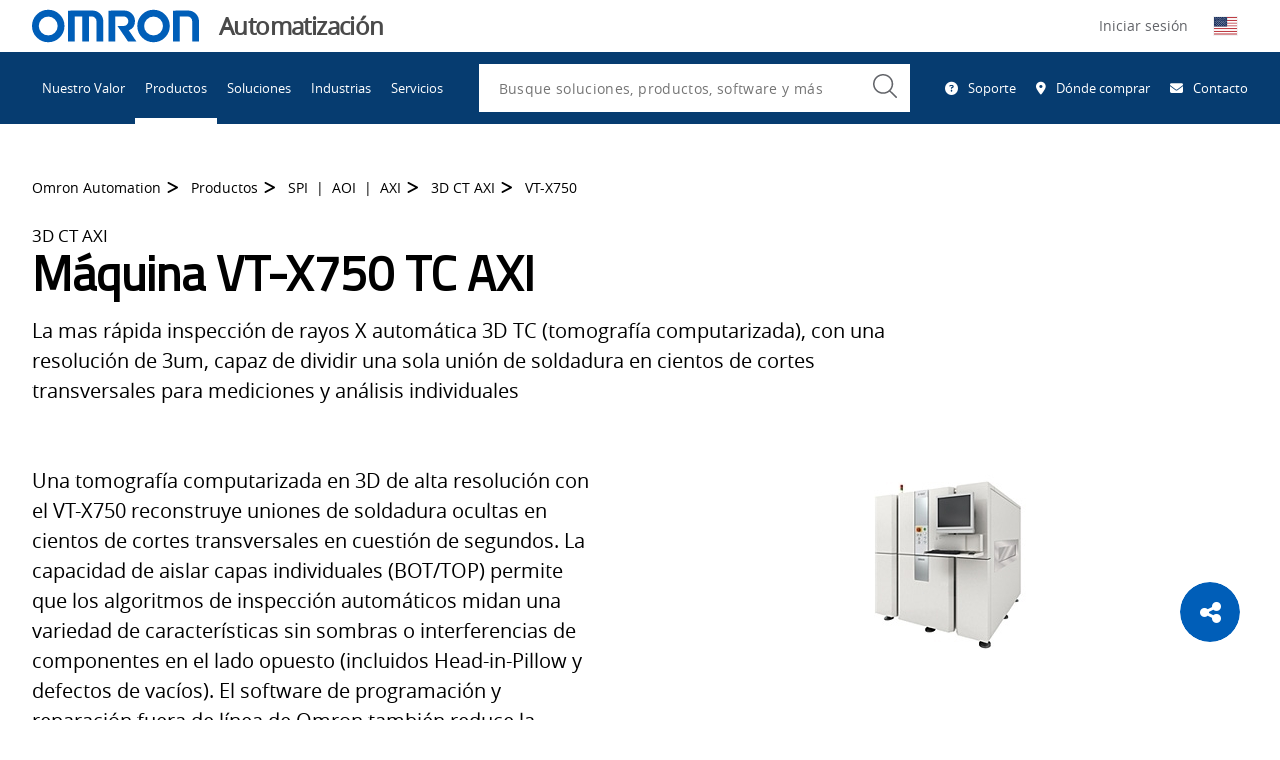

--- FILE ---
content_type: text/html; charset=utf-8
request_url: https://automation.omron.com/es/us/products/family/VT-X750
body_size: 242709
content:
<!DOCTYPE html>
    <html class="no-js" lang="en">
    <head>
      
  <title data-rh="true">Máquina VT-X750 TC AXI | Omron</title>
  <meta data-rh="true" name="description" content="La mas rápida inspección de rayos X automática 3D TC (tomografía computarizada), con una resolución de 3um, capaz de dividir una sola unión de soldadura en cientos de cortes transversales para mediciones y análisis individuales"/><meta data-rh="true" property="og:url" content="https://automation.omron.com/es/us/products/family/VT-X750"/><meta data-rh="true" property="og:locale" content="es-US"/><meta data-rh="true" property="og:title" content="Máquina VT-X750 TC AXI"/><meta data-rh="true" property="og:type" content="product"/><meta data-rh="true" property="og:image" content="https://assets.omron.com/m/073a3951651460a8/webimage-VT-X750_Product_Image-jpg.jpg"/><meta data-rh="true" property="og:description" content="La mas rápida inspección de rayos X automática 3D TC (tomografía computarizada), con una resolución de 3um, capaz de dividir una sola unión de soldadura en cientos de cortes transversales para mediciones y análisis individuales"/><meta data-rh="true" property="og:site_name" content="Omron Automation"/><meta data-rh="true" property="twitter:site" content="@OmronAutomation"/><meta data-rh="true" property="twitter:domain" content="automation.omron.com"/><meta data-rh="true" property="twitter:card" content="https://assets.omron.com/m/073a3951651460a8/webimage-VT-X750_Product_Image-jpg.jpg"/><meta data-rh="true" property="twitter:title" content="Máquina VT-X750 TC AXI"/><meta data-rh="true" property="twitter:description" content="La mas rápida inspección de rayos X automática 3D TC (tomografía computarizada), con una resolución de 3um, capaz de dividir una sola unión de soldadura en cientos de cortes transversales para mediciones y análisis individuales"/>
  <meta name="viewport" content="width=device-width, initial-scale=1" />
  <meta name="google-site-verification" content="JzmnlJ1awYU9hAwoIsMVZpRBkO3Wswc2J97tvRiG7tE" />

      
  <link data-chunk="main" rel="preload" as="style" href="/main.css">
<link data-chunk="main" rel="preload" as="script" href="/static/js/runtime~main.3f815c4e.js">
<link data-chunk="main" rel="preload" as="script" href="/static/js/vendor_react.33618333.js">
<link data-chunk="main" rel="preload" as="script" href="/static/js/common_app.d0b8fc3f.js">
<link data-chunk="main" rel="preload" as="script" href="/static/js/main.e4ee51dd.js">
  <link rel="preload" href="https://kit.fontawesome.com/43e3e72ef1.css" crossorigin="anonymous" as="style" importance="low" >

      
    
   <script type="text/javascript">
      function OptanonWrapper() { }
    </script>
    <script src="//cdn.bc0a.com/autopilot/f00000000215366/autopilot_sdk.js" defer></script>
    <script src="https://cdnjs.cloudflare.com/ajax/libs/jspdf/1.3.2/jspdf.min.js" defer></script>
    <script src="//assets.adobedtm.com/7ae85cc798d4/c89bf22a9096/launch-33a6e729cb8f.min.js" defer></script>
    <script>
    (g=>{var h,a,k,p="The Google Maps JavaScript API",c="google",l="importLibrary",q="__ib__",m=document,b=window;b=b[c]||(b[c]={});var d=b.maps||(b.maps={}),r=new Set,e=new URLSearchParams,u=()=>h||(h=new Promise(async(f,n)=>{await (a=m.createElement("script"));e.set("libraries",[...r]+"");for(k in g)e.set(k.replace(/[A-Z]/g,t=>"_"+t[0].toLowerCase()),g[k]);e.set("callback",c+".maps."+q);a.src="https://maps."+c+"apis.com/maps/api/js?"+e;d[q]=f;a.defer="true";a.onerror=()=>h=n(Error(p+" could not load."));a.nonce=m.querySelector("script[nonce]")?.nonce||"";m.head.append(a)}));d[l]?console.warn(p+" only loads once. Ignoring:",g):d[l]=(f,...n)=>r.add(f)&&u().then(()=>d[l](f,...n))})({
      key: "AIzaSyAVqOjhasphsJsMYsxdmv43w9RKF9zaETQ",
      v: "weekly"
    });
  </script>
    <script id="initialData">
      window.__OCEP_INITIAL_DATA__ = {"application":{"loading":false,"status":{"status":200,"statusText":"OK"},"menuActive":false,"footerVisible":false,"polyfillsLoaded":false,"notification":""},"location":{"protocol":"https","host":"automation.omron.com","path":"\u002Fes\u002Fus\u002Fproducts\u002Ffamily\u002FVT-X750","query":"","url":"https:\u002F\u002Fautomation.omron.com\u002Fes\u002Fus\u002Fproducts\u002Ffamily\u002FVT-X750","language":"es","country":"us","name":"United States","locale":"es-US"},"geolocation":{"ip":"18.216.160.94","country":"US","countryName":"United States","city":"Columbus","lat":39.99557876586914,"lon":-82.99945831298828,"languages":[{"code":"en","name":"English","native":"English"}]},"context":{"globalization":{"country":"us","language":"es","locale":"es-US"},"channel":0,"businessUnit":0,"request":{"uri":"\u002Fes\u002Fus\u002Fproducts\u002Ffamily\u002FVT-X750","scheme":"https","queryString":"form=subject.VT-X750","routeData":{}}},"global":{"header":{"logo":{"guid":"b240220d-e31e-4377-89f2-0c1a0797711d","contentId":"19797","contractId":"Asset","fragmentId":"19797","uri":"https:\u002F\u002Fassets.omron.com\u002Fm\u002F798afb02d4b1132\u002Foriginal\u002Fomron-logo-blue-on-white-svg.svg","content":{"main":{"uri":"https:\u002F\u002Fassets.omron.com\u002Fm\u002F798afb02d4b1132\u002Foriginal\u002Fomron-logo-blue-on-white-svg.svg","type":"image","fileSize":"1.09KB","fileExtension":"svg","derivatives":{"preview":"https:\u002F\u002Fassets.omron.com\u002Fm\u002F798afb02d4b1132\u002Fwebimage-omron-logo-blue-on-white-svg.jpg","landscape-xl":"https:\u002F\u002Fassets.omron.com\u002Fm\u002F798afb02d4b1132\u002FLandscape_XL-omron-logo-blue-on-white-svg.jpg","landscape-l":"https:\u002F\u002Fassets.omron.com\u002Fm\u002F798afb02d4b1132\u002FLandscape_L-omron-logo-blue-on-white-svg.jpg","landscape-m":"https:\u002F\u002Fassets.omron.com\u002Fm\u002F798afb02d4b1132\u002FLandscape_M-omron-logo-blue-on-white-svg.jpg","landscape-s":"https:\u002F\u002Fassets.omron.com\u002Fm\u002F798afb02d4b1132\u002FLandscape_S-omron-logo-blue-on-white-svg.jpg","portrait-m":"https:\u002F\u002Fassets.omron.com\u002Fm\u002F798afb02d4b1132\u002FPortrait_M-omron-logo-blue-on-white-svg.jpg","portrait-s":"https:\u002F\u002Fassets.omron.com\u002Fm\u002F798afb02d4b1132\u002FPortrait_S-omron-logo-blue-on-white-svg.jpg","square-m":"https:\u002F\u002Fassets.omron.com\u002Fm\u002F798afb02d4b1132\u002FSquare_M-omron-logo-blue-on-white-svg.jpg","square-s":"https:\u002F\u002Fassets.omron.com\u002Fm\u002F798afb02d4b1132\u002FSquare_S-omron-logo-blue-on-white-svg.jpg"}},"external":{"description":"","filesize":"1117","derivatives":"[mini, https:\u002F\u002Fassets.omron.com\u002Fm\u002F798afb02d4b1132\u002Fmini-omron-logo-blue-on-white-svg.jpg]\r\n[webimage, https:\u002F\u002Fassets.omron.com\u002Fm\u002F798afb02d4b1132\u002Fwebimage-omron-logo-blue-on-white-svg.jpg]\r\n[thul, https:\u002F\u002Fassets.omron.com\u002Fm\u002F798afb02d4b1132\u002Fthul-omron-logo-blue-on-white-svg.jpg]","copyright":"","extension":"svg","original":"https:\u002F\u002Fassets.omron.com\u002Fm\u002F798afb02d4b1132\u002Foriginal\u002Fomron-logo-blue-on-white-svg.svg","property_displayTitle":"omron-logo-blue-on-white.svg","name":"omron-logo-blue-on-white.svg","datePublished":"2021-10-12T21:32:11Z","id":"FA73F37F-AD01-4427-AECC36EC2D03482E","height":"63","width":"323","type":"image","mini":"https:\u002F\u002Fassets.omron.com\u002Fm\u002F798afb02d4b1132\u002Fmini-omron-logo-blue-on-white-svg.jpg","thul":"https:\u002F\u002Fassets.omron.com\u002Fm\u002F798afb02d4b1132\u002Fthul-omron-logo-blue-on-white-svg.jpg"},"metadata":{"title":"omron-logo-blue-on-white.svg","tags":[],"publishedDate":"2021-10-12T21:32:11Z","userGroups":[],"url":"https:\u002F\u002Fassets.omron.com\u002Fm\u002F798afb02d4b1132\u002Foriginal\u002Fomron-logo-blue-on-white-svg.svg","type":"image","extension":"svg","id":"FA73F37F-AD01-4427-AECC36EC2D03482E"}},"template":{},"conditionGroups":[]},"businessUnit":"Automatización","utilityLinks":[{"text":"Soporte","icon":{"key":"fa-solid fa-circle-question","value":"Question Circle","description":"","children":[],"content":{}},"showOnSKUPages":[],"link":"\u002Fes\u002Fus\u002Fsupport\u002F","isExternal":false},{"text":"Dónde comprar","icon":{"key":"fa-solid fa-location-dot","value":"Map Marker Alt","description":"","children":[],"content":{}},"showOnSKUPages":[],"link":"\u002Fes\u002Fus\u002Fwhere-to-buy","isExternal":false},{"text":"Contacto","icon":{"key":"fa-solid fa-envelope","value":"Envelope","description":"","children":[],"content":{}},"showOnSKUPages":[],"link":"\u002Fes\u002Fus\u002Fcontact-us","isExternal":false}],"dashboardLink":{"text":"OmronNow","icon":{"key":"fa-solid fa-user","value":"User","description":"","children":[],"content":{}},"showOnSKUPages":[],"link":"\u002Fes\u002Fus\u002Fomronnow\u002F","isExternal":false},"socialLinks":[{"text":"Twitter","link":"https:\u002F\u002Ftwitter.com\u002FOmronAutomation","externalURL":"","anchor":null,"links":null,"isExternal":true,"icon":{"key":"fa-brands fa-x-twitter","value":"Twitter"}},{"text":"Facebook","link":"https:\u002F\u002Fwww.facebook.com\u002FOmronAutomationAmericas","externalURL":"","anchor":null,"links":null,"isExternal":true,"icon":{"key":"fa-brands fa-square-facebook","value":"Facebook"}},{"text":"LinkedIn","link":"https:\u002F\u002Fwww.linkedin.com\u002Fcompany\u002Fomron-automation-americas","externalURL":"","anchor":null,"links":null,"isExternal":true,"icon":{"key":"fa-brands fa-linkedin","value":"LinkedIn"}},{"text":"YouTube","link":"https:\u002F\u002Fwww.youtube.com\u002Fuser\u002FOmronAutomationTech","externalURL":"","anchor":null,"links":null,"isExternal":true,"icon":{"key":"fa-brands fa-youtube","value":"YouTube"}},{"text":"Instagram","link":"https:\u002F\u002Fwww.instagram.com\u002Fomronautomation","externalURL":"","anchor":null,"links":null,"isExternal":true,"icon":{"key":"fa-brands fa-instagram","value":"Instagram"}}]},"searchPromo":{"guid":"db736d51-4c1e-4352-a03e-89fe5194bddc","contentId":"1914","contractId":"SearchPromo","fragmentId":"1914","uri":null,"content":{"main":{"title":"¿Qué está buscando?","search":{"guid":"7b78bd0a-13a6-4753-890a-1356f1e3662a","contentId":"1338","contractId":"Search","fragmentId":"1338","uri":"\u002Fes\u002Fus\u002Fsearch","content":{"main":{"noResultsTitle":"No se encontraron resultados para esa búsqueda.","noResultsDescription":"Intente una o más de las siguientes opciones:\r\n\r\n\r\n- Compruebe la ortografía e inténtelo nuevamente\r\n- Intente ingresar otro término de búsqueda similar, pero diferente\r\n- Procure que sus términos de búsqueda sean simples\r\n- Intente ajustar las facetas o filtros","types":[],"pageSize":10,"articleCategories":[],"assetCategories":[],"eventCategories":[],"generalCategories":[],"locationCategories":[],"productCategories":[],"trainingCategories":[],"tags":[],"queryPlaceholder":"Busque soluciones, productos, software y más","locationPlaceholder":"Busque por ciudad, estado o código postal","hiddenFacets":[],"aiSearchResultLimitInWords":0},"metadata":{"showQuery":"true"}},"template":{},"conditionGroups":[]},"action":{"text":"Buscar","link":"\u002Fes\u002Fus\u002Fsearch?pageSize=10","externalURL":"","anchor":null,"links":null,"isExternal":false,"icon":null},"seed":{"query":null,"location":null,"exclude":[],"include":[],"excludeFacets":[],"filters":{"type":[],"category":[],"tags":[]},"page":1,"pageSize":10,"bypassFeaturesToExpediteResults":false,"sortBy":0},"suggest":{"prefix":null,"type":[],"includeSource":false,"size":5}}},"template":{},"conditionGroups":[]},"navigation":[{"guid":"0cb8323c-d8aa-482d-93f1-39ac2af8e4c8","contentId":"20704","contractId":"NavigationItem","fragmentId":"20704","uri":null,"content":{"main":{"text":"Nuestro Valor","links":[],"isProductNav":"false","link":"\u002Fes\u002Fus\u002Four-value\u002F","isExternal":false,"isActive":false}},"template":{},"conditionGroups":[]},{"guid":"4ebeeaa9-58ec-47d0-aeb0-47f8d249ceb9","contentId":"247","contractId":"NavigationItem","fragmentId":"247","uri":null,"content":{"main":{"text":"Productos","description":"Nuestra diversa cartera de productos proporciona la máxima seguridad para el operador y sirve para mejorar el bienestar en el lugar de trabajo y en la vida diaria.","promo":{"guid":"8a6dcc1b-8c94-4d1e-889c-a7929ce245aa","contentId":"19834","contractId":"Hero","fragmentId":"19834","uri":null,"content":{"main":{"title":"Onset por Omron","description":"¿Necesita ayuda para encontrar el producto correcto? Onset permite buscar, fijar precios y organizar productos por proyecto.","links":[{"showOnSKUPages":[],"link":"https:\u002F\u002Fomronsolutions.com\u002FAccount\u002FLogin2?ReturnUrl=%2F","isExternal":true}],"background":{"guid":"35307698-a084-4a7f-886f-1dd3049a4643","contentId":"20038","contractId":"Asset","fragmentId":"20038","uri":"https:\u002F\u002Fassets.omron.com\u002Fm\u002F68e1eba58568480\u002Fwebimage-onset-logo-only.jpg","content":{"main":{"uri":"https:\u002F\u002Fassets.omron.com\u002Fm\u002F68e1eba58568480\u002Fwebimage-onset-logo-only.jpg","type":"image","fileSize":"31.08KB","fileExtension":"jpg","derivatives":{"preview":"https:\u002F\u002Fassets.omron.com\u002Fm\u002F68e1eba58568480\u002Fwebimage-onset-logo-only.jpg","landscape-xl":"https:\u002F\u002Fassets.omron.com\u002Fm\u002F68e1eba58568480\u002FLandscape_XL-onset-logo-only.jpg","landscape-l":"https:\u002F\u002Fassets.omron.com\u002Fm\u002F68e1eba58568480\u002FLandscape_L-onset-logo-only.jpg","landscape-m":"https:\u002F\u002Fassets.omron.com\u002Fm\u002F68e1eba58568480\u002FLandscape_M-onset-logo-only.jpg","landscape-s":"https:\u002F\u002Fassets.omron.com\u002Fm\u002F68e1eba58568480\u002FLandscape_S-onset-logo-only.jpg","portrait-m":"https:\u002F\u002Fassets.omron.com\u002Fm\u002F68e1eba58568480\u002FPortrait_M-onset-logo-only.jpg","portrait-s":"https:\u002F\u002Fassets.omron.com\u002Fm\u002F68e1eba58568480\u002FPortrait_S-onset-logo-only.jpg","square-m":"https:\u002F\u002Fassets.omron.com\u002Fm\u002F68e1eba58568480\u002FSquare_M-onset-logo-only.jpg","square-s":"https:\u002F\u002Fassets.omron.com\u002Fm\u002F68e1eba58568480\u002FSquare_S-onset-logo-only.jpg"}},"external":{"description":"","filesize":"31825","derivatives":"[mini, https:\u002F\u002Fassets.omron.com\u002Fm\u002F68e1eba58568480\u002Fmini-onset-logo-only.jpg]\r\n[webimage, https:\u002F\u002Fassets.omron.com\u002Fm\u002F68e1eba58568480\u002Fwebimage-onset-logo-only.jpg]\r\n[thul, https:\u002F\u002Fassets.omron.com\u002Fm\u002F68e1eba58568480\u002Fthul-onset-logo-only.jpg]","copyright":"","extension":"jpg","original":"https:\u002F\u002Fassets.omron.com\u002Fm\u002F68e1eba58568480\u002Foriginal\u002Fonset-logo-only.jpg","property_displayTitle":"onset-logo-only","name":"onset-logo-only","datePublished":"2021-11-23T12:44:32Z","id":"10FD0D32-2615-4DDE-829B37FA3D83158C","height":"105","width":"296","type":"image","mini":"https:\u002F\u002Fassets.omron.com\u002Fm\u002F68e1eba58568480\u002Fmini-onset-logo-only.jpg","thul":"https:\u002F\u002Fassets.omron.com\u002Fm\u002F68e1eba58568480\u002Fthul-onset-logo-only.jpg"},"metadata":{"title":"onset-logo-only","tags":[],"publishedDate":"2021-11-23T12:44:32Z","userGroups":[],"url":"https:\u002F\u002Fassets.omron.com\u002Fm\u002F68e1eba58568480\u002Foriginal\u002Fonset-logo-only.jpg","type":"image","extension":"jpg","id":"10FD0D32-2615-4DDE-829B37FA3D83158C"}},"template":{},"conditionGroups":[]}},"metadata":{"tags":[]}},"template":{},"conditionGroups":[]},"links":[{"text":"Sistemas de automatización","link":"\u002Fes\u002Fus\u002Fproducts\u002Fcategory\u002Fautomation-systems","externalURL":"","links":[{"text":"Controladores de automatización de máquinas","link":"\u002Fes\u002Fus\u002Fproducts\u002Ffamilies\u002Fmachine-automation-controllers","externalURL":"","links":[],"isExternal":false},{"text":"Controladores lógicos programables","link":"\u002Fes\u002Fus\u002Fproducts\u002Ffamilies\u002Fprogrammable-logic-controllers","externalURL":"","links":[],"isExternal":false},{"text":"Interfaz entre humano y máquina","link":"\u002Fes\u002Fus\u002Fproducts\u002Ffamilies\u002Fhuman-machine-interface","externalURL":"","links":[],"isExternal":false},{"text":"Dispositivos perimetrales","link":"\u002Fes\u002Fus\u002Fproducts\u002Ffamilies\u002Fedge-devices","externalURL":"","links":[],"isExternal":false},{"text":"PC Industrial","link":"\u002Fes\u002Fus\u002Fproducts\u002Ffamilies\u002Findustrial-pc","externalURL":"","links":[],"isExternal":false},{"text":"E\u002FS remota","link":"\u002Fes\u002Fus\u002Fproducts\u002Ffamilies\u002Fremote-io","externalURL":"","links":[],"isExternal":false},{"text":"Redes y conmutación","link":"\u002Fes\u002Fus\u002Fproducts\u002Ffamilies\u002Fnetworks-switching","externalURL":"","links":[],"isExternal":false}],"isExternal":false},{"text":"Productos para paneles de control industrial","link":"\u002Fes\u002Fus\u002Fproducts\u002Fcategory\u002Findustrial-control-panel-products","externalURL":"","links":[{"text":"Componentes de conmutación","link":"\u002Fes\u002Fus\u002Fproducts\u002Fcategory\u002Fswitching-components","externalURL":"","links":[{"text":"Interruptores de botón e indicadores","link":"\u002Fes\u002Fus\u002Fproducts\u002Ffamilies\u002Fpushbutton-switches","externalURL":"","links":[],"isExternal":false},{"text":"Interruptores pulsadores inalámbricos","link":"\u002Fes\u002Fus\u002Fproducts\u002Ffamilies\u002Fwireless-pushbutton-switches","externalURL":"","links":[],"isExternal":false},{"text":"Relés electromecánicos","link":"\u002Fes\u002Fus\u002Fproducts\u002Ffamilies\u002Felectromechanical-relays","externalURL":"","links":[],"isExternal":false},{"text":"Productos de monitoreo","link":"\u002Fes\u002Fus\u002Fproducts\u002Ffamilies\u002Fmonitoring-products","externalURL":"","links":[],"isExternal":false},{"text":"Relés de estado sólido","link":"\u002Fes\u002Fus\u002Fproducts\u002Ffamilies\u002Fsolid-state-relays","externalURL":"","links":[],"isExternal":false},{"text":"Equipo de conmutación de baja tensión","link":"\u002Fes\u002Fus\u002Fproducts\u002Ffamilies\u002Flow-voltage-switchgears","externalURL":"","links":[],"isExternal":false},{"text":"Bloques de terminales","link":"\u002Fes\u002Fus\u002Fproducts\u002Ffamilies\u002Fterminal-blocks","externalURL":"","links":[],"isExternal":false},{"text":"Interruptores de límite e interruptores básicos","link":"\u002Fes\u002Fus\u002Fproducts\u002Ffamilies\u002Flimit-switches-and-basic-switches","externalURL":"","links":[],"isExternal":false}],"isExternal":false},{"text":"Componentes de control","link":"\u002Fes\u002Fus\u002Fproducts\u002Fcategory\u002Fcontrol-components","externalURL":"","links":[{"text":"Fuentes de alimentación","link":"\u002Fes\u002Fus\u002Fproducts\u002Ffamilies\u002Fpower-supplies","externalURL":"","links":[],"isExternal":false},{"text":"Controladores de temperatura","link":"\u002Fes\u002Fus\u002Fproducts\u002Ffamilies\u002Ftemperature-controllers","externalURL":"","links":[],"isExternal":false},{"text":"Temporizadores","link":"\u002Fes\u002Fus\u002Fproducts\u002Ffamilies\u002Ftimers","externalURL":"","links":[],"isExternal":false},{"text":"Contadores","link":"\u002Fes\u002Fus\u002Fproducts\u002Ffamilies\u002Fcounters","externalURL":"","links":[],"isExternal":false},{"text":"Medidores de panel digital","link":"\u002Fes\u002Fus\u002Fproducts\u002Ffamilies\u002Fdigital-panel-meters","externalURL":"","links":[],"isExternal":false},{"text":"Relés programables","link":"\u002Fes\u002Fus\u002Fproducts\u002Ffamilies\u002Fprogrammable-relays","externalURL":"","links":[],"isExternal":false},{"text":"Dispositivos de monitoreo de energía","link":"\u002Fes\u002Fus\u002Fproducts\u002Ffamilies\u002Fenergy-monitoring-devices","externalURL":"","links":[],"isExternal":false}],"isExternal":false}],"isExternal":false},{"text":"IO-Link","link":"\u002Fes\u002Fus\u002Fproducts\u002Fcategory\u002Fio-link","externalURL":"","links":[{"text":"Fotoeléctrica","link":"\u002Fes\u002Fus\u002Fproducts\u002Ffamilies\u002Fphotoelectric","externalURL":"","links":[],"isExternal":false},{"text":"Maestras","link":"\u002Fes\u002Fus\u002Fproducts\u002Ffamilies\u002Fmasters","externalURL":"","links":[],"isExternal":false},{"text":"Marca de color","link":"\u002Fes\u002Fus\u002Fproducts\u002Ffamilies\u002Fcolor-mark","externalURL":"","links":[],"isExternal":false},{"text":"Proximidad","link":"\u002Fes\u002Fus\u002Fproducts\u002Ffamilies\u002Fproximity","externalURL":"","links":[],"isExternal":false}],"isExternal":false},{"text":"Tecnología de seguridad de las máquinas","link":"\u002Fes\u002Fus\u002Fproducts\u002Fcategory\u002Fsafety","externalURL":"","links":[{"text":"Dispositivos lógicos de seguridad: controladores","link":"\u002Fes\u002Fus\u002Fproducts\u002Ffamilies\u002Fsafety-logic-devices-controllers","externalURL":"","links":[],"isExternal":false},{"text":"Cortinas de luz de seguridad","link":"\u002Fes\u002Fus\u002Fproducts\u002Ffamilies\u002Fsafety-light-curtains","externalURL":"","links":[],"isExternal":false},{"text":"Escáneres láser de seguridad","link":"\u002Fes\u002Fus\u002Fproducts\u002Ffamilies\u002Fsafety-laser-scanners","externalURL":"","links":[],"isExternal":false},{"text":"Interruptores de puertas de interbloqueo de seguridad","link":"\u002Fes\u002Fus\u002Fproducts\u002Ffamilies\u002Fsafety-interlock-door-switches","externalURL":"","links":[],"isExternal":false},{"text":"Interruptor de límite de seguridad","link":"\u002Fes\u002Fus\u002Fproducts\u002Ffamilies\u002Fsafety-limit-switch","externalURL":"","links":[],"isExternal":false},{"text":"Controles de seguridad del operador","link":"\u002Fes\u002Fus\u002Fproducts\u002Ffamilies\u002Fsafety-operator-controls","externalURL":"","links":[],"isExternal":false},{"text":"Interruptores de parada de emergencia","link":"\u002Fes\u002Fus\u002Fproducts\u002Ffamilies\u002Femergency-stop-switches","externalURL":"","links":[],"isExternal":false},{"text":"Interruptores de parada de emergencia por cable","link":"\u002Fes\u002Fus\u002Fproducts\u002Ffamilies\u002Femergency-rope-pull-switches","externalURL":"","links":[],"isExternal":false},{"text":"Dispositivos lógicos de seguridad: relés","link":"\u002Fes\u002Fus\u002Fproducts\u002Ffamilies\u002Fsafety-logic-devices-relays","externalURL":"","links":[],"isExternal":false},{"text":"Salidas de seguridad","link":"\u002Fes\u002Fus\u002Fproducts\u002Ffamilies\u002Fsafety-outputs","externalURL":"","links":[],"isExternal":false}],"isExternal":false},{"text":"Visión artificial","link":"\u002Fes\u002Fus\u002Fproducts\u002Fcategory\u002Fmachine-vision","externalURL":"","links":[{"text":"Cámaras inteligentes\u002FSensores Vision","link":"\u002Fes\u002Fus\u002Fproducts\u002Ffamilies\u002Fsmart-cameras-vision-sensors","externalURL":"","links":[],"isExternal":false},{"text":"Sistemas de visión","link":"\u002Fes\u002Fus\u002Fproducts\u002Ffamilies\u002Fvision-systems","externalURL":"","links":[],"isExternal":false},{"text":"Visión basada en PC","link":"\u002Fes\u002Fus\u002Fproducts\u002Ffamilies\u002Fpc-based-vision","externalURL":"","links":[],"isExternal":false},{"text":"Cámaras industriales","link":"\u002Fes\u002Fus\u002Fproducts\u002Ffamilies\u002Findustrial-cameras","externalURL":"","links":[],"isExternal":false},{"text":"Software de visión artificial","link":"\u002Fes\u002Fus\u002Fproducts\u002Ffamilies\u002Fmachine-vision-software","externalURL":"","links":[],"isExternal":false}],"isExternal":false},{"text":"Controladores PMAC","link":"\u002Fes\u002Fus\u002Fproducts\u002Fcategory\u002Fpmac-controllers","externalURL":"","links":[{"text":"CPU de controladores PMAC","link":"\u002Fes\u002Fus\u002Fproducts\u002Ffamilies\u002Fpmac-controllers-cpus","externalURL":"","links":[],"isExternal":false},{"text":"Módulos de ejes y retroalimentación de PMAC","link":"\u002Fes\u002Fus\u002Fproducts\u002Ffamilies\u002Faxis-and-feedback-modules","externalURL":"","links":[],"isExternal":false},{"text":"Módulos de entrada\u002Fsalida (E\u002FS) PMAC ","link":"\u002Fes\u002Fus\u002Fproducts\u002Ffamilies\u002Fio-modules","externalURL":"","links":[],"isExternal":false},{"text":"Módulos de accesorios PMAC","link":"\u002Fes\u002Fus\u002Fproducts\u002Ffamilies\u002Fpmac-accessories-modules","externalURL":"","links":[],"isExternal":false},{"text":"Bloque de PMAC todo en uno","link":"\u002Fes\u002Fus\u002Fproducts\u002Ffamilies\u002Fpmac-brick","externalURL":"","links":[],"isExternal":false},{"text":"Software del controlador PMAC","link":"\u002Fes\u002Fus\u002Fproducts\u002Ffamilies\u002Fpmac-software","externalURL":"","links":[],"isExternal":false}],"isExternal":false},{"text":"Robótica","link":"\u002Fes\u002Fus\u002Fproducts\u002Ffamilies\u002Frobotics","externalURL":"","links":[],"isExternal":false},{"text":"Detección","link":"\u002Fes\u002Fus\u002Fproducts\u002Fcategory\u002Fsensing","externalURL":"","links":[{"text":"Sensores de proximidad","link":"\u002Fes\u002Fus\u002Fproducts\u002Ffamilies\u002Fproximity-sensors","externalURL":"","links":[],"isExternal":false},{"text":"Sensores fotoeléctricos","link":"\u002Fes\u002Fus\u002Fproducts\u002Ffamilies\u002Fphotoelectric-sensors","externalURL":"","links":[],"isExternal":false},{"text":"Sensores y amplificadores de fibra óptica","link":"\u002Fes\u002Fus\u002Fproducts\u002Ffamilies\u002Ffiber-optic-sensors-and-amplifiers","externalURL":"","links":[],"isExternal":false},{"text":"Sensores de medición","link":"\u002Fes\u002Fus\u002Fproducts\u002Ffamilies\u002Fmeasurement-sensors","externalURL":"","links":[],"isExternal":false},{"text":"Conectores y cables","link":"\u002Fes\u002Fus\u002Fproducts\u002Ffamilies\u002Fconnectors-and-cordsets","externalURL":"","links":[],"isExternal":false},{"text":"Codificadores rotatorios","link":"\u002Fes\u002Fus\u002Fproducts\u002Ffamilies\u002Frotary-encoders","externalURL":"","links":[],"isExternal":false},{"text":"Sensores ultrasónicos","link":"\u002Fes\u002Fus\u002Fproducts\u002Ffamilies\u002Fultrasonic-sensors","externalURL":"","links":[],"isExternal":false}],"isExternal":false},{"text":"Servos e inversores","link":"\u002Fes\u002Fus\u002Fproducts\u002Fcategory\u002Fservos-and-inverters","externalURL":"","links":[{"text":"Servomandos y motores EtherCAT","link":"\u002Fes\u002Fus\u002Fproducts\u002Ffamilies\u002Fethercat-servo-motors-and-drives","externalURL":"","links":[],"isExternal":false},{"text":"Servomandos y motores con clasificación de seguridad","link":"\u002Fes\u002Fus\u002Fproducts\u002Ffamilies\u002Fsafety-rated-servo-motors-and-drives","externalURL":"","links":[],"isExternal":false},{"text":"Servoamplificadores PWM","link":"\u002Fes\u002Fus\u002Fproducts\u002Ffamilies\u002Fservo-amplifiers","externalURL":"","links":[],"isExternal":false},{"text":"Soluciones de servomotores y mandos lineales","link":"\u002Fes\u002Fus\u002Fproducts\u002Ffamilies\u002Flinear-servo-motors-and-drives","externalURL":"","links":[],"isExternal":false},{"text":"Inversores de bucle abierto y cerrado (VFD)","link":"\u002Fes\u002Fus\u002Fproducts\u002Ffamilies\u002Fopen-close-loop-inverters","externalURL":"","links":[],"isExternal":false}],"isExternal":false},{"text":"Software","link":"\u002Fes\u002Fus\u002Fproducts\u002Ffamilies\u002Fsoftware","externalURL":"","links":[],"isExternal":false},{"text":"SPI  |  AOI  |  AXI","link":"\u002Fes\u002Fus\u002Fproducts\u002Fcategory\u002Fautomated-inspection","externalURL":"","links":[{"text":"3D SPI","link":"\u002Fes\u002Fus\u002Fproducts\u002Ffamilies\u002Finline-pcb-inspection-systems","externalURL":"","links":[],"isExternal":false},{"text":"3D AOI","link":"\u002Fes\u002Fus\u002Fproducts\u002Ffamilies\u002F3d-aoi","externalURL":"","links":[],"isExternal":false},{"text":"3D CT AXI","link":"\u002Fes\u002Fus\u002Fproducts\u002Ffamilies\u002Finline-xray-automated-inspection","externalURL":"","links":[],"isExternal":false},{"text":"Mejora del proceso","link":"\u002Fes\u002Fus\u002Fproducts\u002Ffamilies\u002Finspection-software","externalURL":"","links":[],"isExternal":false},{"text":"Estación de verificación en 3D","link":"\u002Fes\u002Fus\u002Fproducts\u002Ffamilies\u002F3d-verification-station","externalURL":"","links":[],"isExternal":false},{"text":"AVI","link":"\u002Fes\u002Fus\u002Fproducts\u002Ffamilies\u002Fdimensional-and-visual-inspection","externalURL":"","links":[],"isExternal":false}],"isExternal":false},{"text":"Tecnologías de trazabilidad","link":"\u002Fes\u002Fus\u002Fproducts\u002Fcategory\u002Ftraceability-technologies","externalURL":"","links":[{"text":"Lectores portátiles de códigos de barras","link":"\u002Fes\u002Fus\u002Fproducts\u002Ffamilies\u002Fhandheld-barcode-readers","externalURL":"","links":[],"isExternal":false},{"text":"Lectores de códigos de barras de montaje fijo","link":"\u002Fes\u002Fus\u002Fproducts\u002Ffamilies\u002Ffixed-mount-barcode-readers","externalURL":"","links":[],"isExternal":false},{"text":"Verificadores de códigos de barras","link":"\u002Fes\u002Fus\u002Fproducts\u002Ffamilies\u002Fverification-and-print-quality-inspection-solutions","externalURL":"","links":[],"isExternal":false},{"text":"Soluciones RFID","link":"\u002Fes\u002Fus\u002Fproducts\u002Ffamilies\u002Frfid-solutions","externalURL":"","links":[],"isExternal":false}],"isExternal":false},{"text":"Productos Descontinuados","link":"\u002Fes\u002Fus\u002Fproducts\u002Ffamilies\u002Fdiscontinued-products","externalURL":"","links":[],"isExternal":false}],"isProductNav":"true","link":"\u002Fes\u002Fus\u002Fproducts\u002F","isExternal":false,"isActive":true}},"template":{},"conditionGroups":[]},{"guid":"518a48b5-9b38-4825-b5b2-56022172471e","contentId":"248","contractId":"NavigationItem","fragmentId":"248","uri":null,"content":{"main":{"text":"Soluciones","description":"Nuestras soluciones integrales para la industria están diseñadas con el fin de que sus máquinas sean más inteligentes, rápidas, flexibles y confiables.","promo":{"guid":"74947f9c-ca59-42e5-995f-7f88d0fab52e","contentId":"19756","contractId":"Hero","fragmentId":"19756","uri":null,"content":{"main":{"title":"Solución robótica integrada que acelera el embolsado de pimientos","description":"Omron y un socio crearon una solución de paquete único innovadora para la industria de invernaderos.","links":[{"showOnSKUPages":[],"link":"\u002Fes\u002Fus\u002Fsolutions\u002Fsuccess-stories\u002Fbartel-machine","isExternal":false}],"background":{"guid":"3a8ba272-bcc9-49b8-b1fe-c20bbc4b1fe3","contentId":"19288","contractId":"Asset","fragmentId":"19288","uri":"https:\u002F\u002Fassets.omron.com\u002Fm\u002Fc2d94fe8776ec3c\u002Fwebimage-bartel-success-story-400-x-400.png","content":{"main":{"uri":"https:\u002F\u002Fassets.omron.com\u002Fm\u002Fc2d94fe8776ec3c\u002Fwebimage-bartel-success-story-400-x-400.png","type":"image","fileSize":"217.59KB","fileExtension":"png","derivatives":{"preview":"https:\u002F\u002Fassets.omron.com\u002Fm\u002Fc2d94fe8776ec3c\u002Fwebimage-bartel-success-story-400-x-400.png","landscape-xl":"https:\u002F\u002Fassets.omron.com\u002Fm\u002Fc2d94fe8776ec3c\u002FLandscape_XL-bartel-success-story-400-x-400.png","landscape-l":"https:\u002F\u002Fassets.omron.com\u002Fm\u002Fc2d94fe8776ec3c\u002FLandscape_L-bartel-success-story-400-x-400.png","landscape-m":"https:\u002F\u002Fassets.omron.com\u002Fm\u002Fc2d94fe8776ec3c\u002FLandscape_M-bartel-success-story-400-x-400.png","landscape-s":"https:\u002F\u002Fassets.omron.com\u002Fm\u002Fc2d94fe8776ec3c\u002FLandscape_S-bartel-success-story-400-x-400.png","portrait-m":"https:\u002F\u002Fassets.omron.com\u002Fm\u002Fc2d94fe8776ec3c\u002FPortrait_M-bartel-success-story-400-x-400.png","portrait-s":"https:\u002F\u002Fassets.omron.com\u002Fm\u002Fc2d94fe8776ec3c\u002FPortrait_S-bartel-success-story-400-x-400.png","square-m":"https:\u002F\u002Fassets.omron.com\u002Fm\u002Fc2d94fe8776ec3c\u002FSquare_M-bartel-success-story-400-x-400.png","square-s":"https:\u002F\u002Fassets.omron.com\u002Fm\u002Fc2d94fe8776ec3c\u002FSquare_S-bartel-success-story-400-x-400.png"}},"external":{"description":"","filesize":"222812","derivatives":"[mini, https:\u002F\u002Fassets.omron.com\u002Fm\u002Fc2d94fe8776ec3c\u002Fmini-bartel-success-story-400-x-400.png]\r\n[webimage, https:\u002F\u002Fassets.omron.com\u002Fm\u002Fc2d94fe8776ec3c\u002Fwebimage-bartel-success-story-400-x-400.png]\r\n[Landscape_XL_png, https:\u002F\u002Fassets.omron.com\u002Fm\u002Fc2d94fe8776ec3c\u002FLandscape_XL_png-bartel-success-story-400-x-400.png]\r\n[Landscape_L_png, https:\u002F\u002Fassets.omron.com\u002Fm\u002Fc2d94fe8776ec3c\u002FLandscape_L_png-bartel-success-story-400-x-400.png]\r\n[Landscape_S_png, https:\u002F\u002Fassets.omron.com\u002Fm\u002Fc2d94fe8776ec3c\u002FLandscape_S_png-bartel-success-story-400-x-400.png]\r\n[Square_M_png, https:\u002F\u002Fassets.omron.com\u002Fm\u002Fc2d94fe8776ec3c\u002FSquare_M_png-bartel-success-story-400-x-400.png]\r\n[Landscape_M_png, https:\u002F\u002Fassets.omron.com\u002Fm\u002Fc2d94fe8776ec3c\u002FLandscape_M_png-bartel-success-story-400-x-400.png]\r\n[Portrait_S_png, https:\u002F\u002Fassets.omron.com\u002Fm\u002Fc2d94fe8776ec3c\u002FPortrait_S_png-bartel-success-story-400-x-400.png]\r\n[Portrait_M_png, https:\u002F\u002Fassets.omron.com\u002Fm\u002Fc2d94fe8776ec3c\u002FPortrait_M_png-bartel-success-story-400-x-400.png]\r\n[Square_S_png, https:\u002F\u002Fassets.omron.com\u002Fm\u002Fc2d94fe8776ec3c\u002FSquare_S_png-bartel-success-story-400-x-400.png]\r\n[thul, https:\u002F\u002Fassets.omron.com\u002Fm\u002Fc2d94fe8776ec3c\u002Fthul-bartel-success-story-400-x-400.png]","copyright":"","extension":"png","original":"https:\u002F\u002Fassets.omron.com\u002Fm\u002Fc2d94fe8776ec3c\u002Foriginal\u002Fbartel-success-story-400-x-400.png","property_displayTitle":"bartel-success-story-400 x 400","name":"bartel-success-story-400 x 400","datePublished":"2021-09-21T05:00:00Z","id":"3B765801-A147-4D77-951B97FEA5E26DB2","height":"1667","width":"1667","type":"image","mini":"https:\u002F\u002Fassets.omron.com\u002Fm\u002Fc2d94fe8776ec3c\u002Fmini-bartel-success-story-400-x-400.png","thul":"https:\u002F\u002Fassets.omron.com\u002Fm\u002Fc2d94fe8776ec3c\u002Fthul-bartel-success-story-400-x-400.png"},"metadata":{"title":"bartel-success-story-400 x 400","tags":[],"publishedDate":"2021-09-21T05:00:00Z","userGroups":[],"url":"https:\u002F\u002Fassets.omron.com\u002Fm\u002Fc2d94fe8776ec3c\u002Foriginal\u002Fbartel-success-story-400-x-400.png","type":"image","extension":"png","id":"3B765801-A147-4D77-951B97FEA5E26DB2"}},"template":{},"conditionGroups":[]}},"metadata":{"tags":[]}},"template":{},"conditionGroups":[]},"promoCta1":{"ctaTitle":"Todas las historias de éxito","ctaLink":{"showOnSKUPages":[],"link":"\u002Fes\u002Fus\u002Fsolutions\u002Fsuccess-stories\u002F","isExternal":false}},"promo2":{"guid":"a101da69-6986-40f5-85df-a553e38ba4d6","contentId":"19757","contractId":"Hero","fragmentId":"19757","uri":null,"content":{"main":{"title":"Subir el nivel en los paquetes flexibles","description":"Así es cómo se aprovecha al máximo una estrategia que apoya la eficiencia, la variedad y la sostenibilidad","links":[{"showOnSKUPages":[],"link":"","isExternal":false}],"background":{"guid":"9da21729-8e36-4ca5-814a-8ac3d23dc3df","contentId":"19921","contractId":"Asset","fragmentId":"19921","uri":"https:\u002F\u002Fassets.omron.com\u002Fm\u002Fc5b70b43332c146\u002Fwebimage-60f1b6e5-3c61-4ff4-b564-0368db630376.jpg","content":{"main":{"uri":"https:\u002F\u002Fassets.omron.com\u002Fm\u002Fc5b70b43332c146\u002Fwebimage-60f1b6e5-3c61-4ff4-b564-0368db630376.jpg","type":"image","fileSize":"62.42KB","fileExtension":"jpg","derivatives":{"preview":"https:\u002F\u002Fassets.omron.com\u002Fm\u002Fc5b70b43332c146\u002Fwebimage-60f1b6e5-3c61-4ff4-b564-0368db630376.jpg","landscape-xl":"https:\u002F\u002Fassets.omron.com\u002Fm\u002Fc5b70b43332c146\u002FLandscape_XL-60f1b6e5-3c61-4ff4-b564-0368db630376.jpg","landscape-l":"https:\u002F\u002Fassets.omron.com\u002Fm\u002Fc5b70b43332c146\u002FLandscape_L-60f1b6e5-3c61-4ff4-b564-0368db630376.jpg","landscape-m":"https:\u002F\u002Fassets.omron.com\u002Fm\u002Fc5b70b43332c146\u002FLandscape_M-60f1b6e5-3c61-4ff4-b564-0368db630376.jpg","landscape-s":"https:\u002F\u002Fassets.omron.com\u002Fm\u002Fc5b70b43332c146\u002FLandscape_S-60f1b6e5-3c61-4ff4-b564-0368db630376.jpg","portrait-m":"https:\u002F\u002Fassets.omron.com\u002Fm\u002Fc5b70b43332c146\u002FPortrait_M-60f1b6e5-3c61-4ff4-b564-0368db630376.jpg","portrait-s":"https:\u002F\u002Fassets.omron.com\u002Fm\u002Fc5b70b43332c146\u002FPortrait_S-60f1b6e5-3c61-4ff4-b564-0368db630376.jpg","square-m":"https:\u002F\u002Fassets.omron.com\u002Fm\u002Fc5b70b43332c146\u002FSquare_M-60f1b6e5-3c61-4ff4-b564-0368db630376.jpg","square-s":"https:\u002F\u002Fassets.omron.com\u002Fm\u002Fc5b70b43332c146\u002FSquare_S-60f1b6e5-3c61-4ff4-b564-0368db630376.jpg"}},"external":{"description":"","filesize":"63913","derivatives":"[mini, https:\u002F\u002Fassets.omron.com\u002Fm\u002Fc5b70b43332c146\u002Fmini-60f1b6e5-3c61-4ff4-b564-0368db630376.jpg]\r\n[webimage, https:\u002F\u002Fassets.omron.com\u002Fm\u002Fc5b70b43332c146\u002Fwebimage-60f1b6e5-3c61-4ff4-b564-0368db630376.jpg]\r\n[Portrait_S_jpg, https:\u002F\u002Fassets.omron.com\u002Fm\u002Fc5b70b43332c146\u002FPortrait_S_jpg-60f1b6e5-3c61-4ff4-b564-0368db630376.jpg]\r\n[Landscape_M_jpg, https:\u002F\u002Fassets.omron.com\u002Fm\u002Fc5b70b43332c146\u002FLandscape_M_jpg-60f1b6e5-3c61-4ff4-b564-0368db630376.jpg]\r\n[Portrait_M_jpg, https:\u002F\u002Fassets.omron.com\u002Fm\u002Fc5b70b43332c146\u002FPortrait_M_jpg-60f1b6e5-3c61-4ff4-b564-0368db630376.jpg]\r\n[Landscape_L_jpg, https:\u002F\u002Fassets.omron.com\u002Fm\u002Fc5b70b43332c146\u002FLandscape_L_jpg-60f1b6e5-3c61-4ff4-b564-0368db630376.jpg]\r\n[Landscape_S_jpg, https:\u002F\u002Fassets.omron.com\u002Fm\u002Fc5b70b43332c146\u002FLandscape_S_jpg-60f1b6e5-3c61-4ff4-b564-0368db630376.jpg]\r\n[Square_M_jpg, https:\u002F\u002Fassets.omron.com\u002Fm\u002Fc5b70b43332c146\u002FSquare_M_jpg-60f1b6e5-3c61-4ff4-b564-0368db630376.jpg]\r\n[Square_S_jpg, https:\u002F\u002Fassets.omron.com\u002Fm\u002Fc5b70b43332c146\u002FSquare_S_jpg-60f1b6e5-3c61-4ff4-b564-0368db630376.jpg]\r\n[thul, https:\u002F\u002Fassets.omron.com\u002Fm\u002Fc5b70b43332c146\u002Fthul-60f1b6e5-3c61-4ff4-b564-0368db630376.jpg]","copyright":"","extension":"jpg","original":"https:\u002F\u002Fassets.omron.com\u002Fm\u002Fc5b70b43332c146\u002Foriginal\u002F60f1b6e5-3c61-4ff4-b564-0368db630376.jpg","property_displayTitle":"60f1b6e5-3c61-4ff4-b564-0368db630376","name":"60f1b6e5-3c61-4ff4-b564-0368db630376","datePublished":"2021-11-15T20:25:02Z","id":"532F3C42-077A-4FCB-A5D14C003196739A","height":"533","width":"800","type":"image","mini":"https:\u002F\u002Fassets.omron.com\u002Fm\u002Fc5b70b43332c146\u002Fmini-60f1b6e5-3c61-4ff4-b564-0368db630376.jpg","thul":"https:\u002F\u002Fassets.omron.com\u002Fm\u002Fc5b70b43332c146\u002Fthul-60f1b6e5-3c61-4ff4-b564-0368db630376.jpg"},"metadata":{"title":"60f1b6e5-3c61-4ff4-b564-0368db630376","tags":[],"publishedDate":"2021-11-15T20:25:02Z","userGroups":[],"url":"https:\u002F\u002Fassets.omron.com\u002Fm\u002Fc5b70b43332c146\u002Foriginal\u002F60f1b6e5-3c61-4ff4-b564-0368db630376.jpg","type":"image","extension":"jpg","id":"532F3C42-077A-4FCB-A5D14C003196739A"}},"template":{},"conditionGroups":[]}},"metadata":{"tags":[]}},"template":{},"conditionGroups":[]},"promoCta2":{"ctaTitle":"Todos los informes técnicos","ctaLink":{"showOnSKUPages":[],"link":"\u002Fes\u002Fus\u002Fsolutions\u002Fwhite-papers\u002F","isExternal":false}},"links":[{"text":"Plataforma de automatización Sysmac","showOnSKUPages":[],"link":"\u002Fes\u002Fus\u002Fsolutions\u002Fsysmac-platform\u002F","isExternal":false},{"text":"Soluciones de visión de máquinas","showOnSKUPages":[],"link":"\u002Fes\u002Fus\u002Fsolutions\u002Fmachine-vision\u002F","isExternal":false},{"text":"Mantenimiento predictivo","showOnSKUPages":[],"link":"\u002Fes\u002Fus\u002Fsolutions\u002Fpredictive-maintenance\u002F","isExternal":false},{"text":"Fabricación flexible","showOnSKUPages":[],"link":"\u002Fes\u002Fus\u002Fsolutions\u002Fflexible-manufacturing\u002F","isExternal":false},{"text":"Trazabilidad","showOnSKUPages":[],"link":"\u002Fes\u002Fus\u002Fsolutions\u002Ftraceability\u002F","isExternal":false},{"text":"Soluciones de visión de máquinas","showOnSKUPages":[],"link":"\u002Fes\u002Fus\u002Fsolutions\u002Fmachine-vision\u002F","isExternal":false},{"text":"Seguridad","showOnSKUPages":[],"link":"\u002Fes\u002Fus\u002Fsolutions\u002Fsafety\u002F","isExternal":false},{"text":"Internet de las cosas industrial (IIoT)","showOnSKUPages":[],"link":"\u002Fes\u002Fus\u002Fsolutions\u002Fiiot\u002F","isExternal":false},{"text":"Serie IO-Link","showOnSKUPages":[],"link":"\u002Fes\u002Fus\u002Fsolutions\u002Fio-link-series\u002F","isExternal":false},{"text":"Construcción de paneles","showOnSKUPages":[],"link":"\u002Fes\u002Fus\u002Fsolutions\u002Fpanel-building\u002F","isExternal":false},{"text":"3D-SJI","showOnSKUPages":[],"link":"\u002Fes\u002Fus\u002Fsolutions\u002F3d-solder-joint-inspection\u002F","isExternal":false},{"text":"Visualización","showOnSKUPages":[],"link":"\u002Fes\u002Fus\u002Fsolutions\u002Fvisualization\u002F","isExternal":false}],"link":"\u002Fes\u002Fus\u002Fsolutions\u002F","isExternal":false,"isActive":false}},"template":{},"conditionGroups":[]},{"guid":"588f24b4-0ae3-46cf-b63f-2f5c0c2b503f","contentId":"250","contractId":"NavigationItem","fragmentId":"250","uri":null,"content":{"main":{"text":"Industrias","description":"Aprovechamos nuestra red mundial y nuestra pasión por la creatividad para abordar problemas complejos presentes en industrias como la automotriz, la electrónica, la de envasado, las ciencias biológicas y más.","promo":{"guid":"d6a06fbc-2712-417f-9534-d64ffb329bf8","contentId":"23421","contractId":"Hero","fragmentId":"23421","uri":"\u002Fes\u002Fus\u002Findustries\u002Felectric-vehicle-manufacturing\u002Fr\u002Fpromo","content":{"main":{"title":"Fabricación de vehículos eléctricos","description":"La amplitud de la tecnología, la experiencia, el soporte global y los recursos de Omron brindan a los clientes una ayuda experta y de alto valor para encontrar soluciones para aplicaciones EV.","links":[{"showOnSKUPages":[],"link":"\u002Fes\u002Fus\u002Findustries\u002Felectric-vehicle-manufacturing\u002F","isExternal":false}],"background":{"guid":"8896f454-5733-4b71-980a-481341233436","contentId":"23420","contractId":"Asset","fragmentId":"23420","uri":"https:\u002F\u002Fassets.omron.com\u002Fm\u002Fe25c223b3f55ab\u002Fwebimage-EV-navigation-teaser-800x533.jpg","content":{"main":{"uri":"https:\u002F\u002Fassets.omron.com\u002Fm\u002Fe25c223b3f55ab\u002Fwebimage-EV-navigation-teaser-800x533.jpg","type":"image","fileSize":"108.83KB","fileExtension":"jpg","derivatives":{"preview":"https:\u002F\u002Fassets.omron.com\u002Fm\u002Fe25c223b3f55ab\u002Fwebimage-EV-navigation-teaser-800x533.jpg","landscape-xl":"https:\u002F\u002Fassets.omron.com\u002Fm\u002Fe25c223b3f55ab\u002FLandscape_XL-EV-navigation-teaser-800x533.jpg","landscape-l":"https:\u002F\u002Fassets.omron.com\u002Fm\u002Fe25c223b3f55ab\u002FLandscape_L-EV-navigation-teaser-800x533.jpg","landscape-m":"https:\u002F\u002Fassets.omron.com\u002Fm\u002Fe25c223b3f55ab\u002FLandscape_M-EV-navigation-teaser-800x533.jpg","landscape-s":"https:\u002F\u002Fassets.omron.com\u002Fm\u002Fe25c223b3f55ab\u002FLandscape_S-EV-navigation-teaser-800x533.jpg","portrait-m":"https:\u002F\u002Fassets.omron.com\u002Fm\u002Fe25c223b3f55ab\u002FPortrait_M-EV-navigation-teaser-800x533.jpg","portrait-s":"https:\u002F\u002Fassets.omron.com\u002Fm\u002Fe25c223b3f55ab\u002FPortrait_S-EV-navigation-teaser-800x533.jpg","square-m":"https:\u002F\u002Fassets.omron.com\u002Fm\u002Fe25c223b3f55ab\u002FSquare_M-EV-navigation-teaser-800x533.jpg","square-s":"https:\u002F\u002Fassets.omron.com\u002Fm\u002Fe25c223b3f55ab\u002FSquare_S-EV-navigation-teaser-800x533.jpg"}},"external":{"description":"","filesize":"111443","derivatives":"[mini, https:\u002F\u002Fassets.omron.com\u002Fm\u002Fe25c223b3f55ab\u002Fmini-EV-navigation-teaser-800x533.jpg]\r\n[webimage, https:\u002F\u002Fassets.omron.com\u002Fm\u002Fe25c223b3f55ab\u002Fwebimage-EV-navigation-teaser-800x533.jpg]\r\n[Portrait_S_jpg, https:\u002F\u002Fassets.omron.com\u002Fm\u002Fe25c223b3f55ab\u002FPortrait_S_jpg-EV-navigation-teaser-800x533.jpg]\r\n[Landscape_M_jpg, https:\u002F\u002Fassets.omron.com\u002Fm\u002Fe25c223b3f55ab\u002FLandscape_M_jpg-EV-navigation-teaser-800x533.jpg]\r\n[Portrait_M_jpg, https:\u002F\u002Fassets.omron.com\u002Fm\u002Fe25c223b3f55ab\u002FPortrait_M_jpg-EV-navigation-teaser-800x533.jpg]\r\n[Landscape_L_jpg, https:\u002F\u002Fassets.omron.com\u002Fm\u002Fe25c223b3f55ab\u002FLandscape_L_jpg-EV-navigation-teaser-800x533.jpg]\r\n[Landscape_S_jpg, https:\u002F\u002Fassets.omron.com\u002Fm\u002Fe25c223b3f55ab\u002FLandscape_S_jpg-EV-navigation-teaser-800x533.jpg]\r\n[Square_M_jpg, https:\u002F\u002Fassets.omron.com\u002Fm\u002Fe25c223b3f55ab\u002FSquare_M_jpg-EV-navigation-teaser-800x533.jpg]\r\n[Square_S_jpg, https:\u002F\u002Fassets.omron.com\u002Fm\u002Fe25c223b3f55ab\u002FSquare_S_jpg-EV-navigation-teaser-800x533.jpg]\r\n[thul, https:\u002F\u002Fassets.omron.com\u002Fm\u002Fe25c223b3f55ab\u002Fthul-EV-navigation-teaser-800x533.jpg]","copyright":"","extension":"jpg","original":"https:\u002F\u002Fassets.omron.com\u002Fm\u002Fe25c223b3f55ab\u002Foriginal\u002FEV-navigation-teaser-800x533.jpg","property_displayTitle":"EV-navigation-teaser-800x533","name":"EV-navigation-teaser-800x533","datePublished":"2022-09-27T13:56:18Z","id":"C5B8230B-84AD-4592-8684AAB24531DFA7","height":"533","width":"800","type":"image","mini":"https:\u002F\u002Fassets.omron.com\u002Fm\u002Fe25c223b3f55ab\u002Fmini-EV-navigation-teaser-800x533.jpg","thul":"https:\u002F\u002Fassets.omron.com\u002Fm\u002Fe25c223b3f55ab\u002Fthul-EV-navigation-teaser-800x533.jpg"},"metadata":{"title":"EV-navigation-teaser-800x533","tags":[],"publishedDate":"2022-09-27T13:56:18Z","userGroups":[],"url":"https:\u002F\u002Fassets.omron.com\u002Fm\u002Fe25c223b3f55ab\u002Foriginal\u002FEV-navigation-teaser-800x533.jpg","type":"image","extension":"jpg","id":"C5B8230B-84AD-4592-8684AAB24531DFA7"}},"template":{},"conditionGroups":[]}},"metadata":{"tags":[],"heading":"Electric Vehicle Manufacturing"}},"template":{},"conditionGroups":[]},"promo2":{"guid":"285187a8-a0df-4f16-b22e-a2070d471a25","contentId":"19778","contractId":"Hero","fragmentId":"19778","uri":null,"content":{"main":{"title":"Centros de pruebas de concepto","description":"Ayuda presencial para resolver los principales desafíos de la industria. Estamos esperando para ayudarlo con su próximo proyecto de automatización.","links":[{"showOnSKUPages":[],"link":"\u002Fes\u002Fus\u002Four-value\u002Fatc-poc\u002F","isExternal":false}],"background":{"guid":"1584abf9-01b2-4daa-a6f9-4bf31eedf1de","contentId":"19780","contractId":"Asset","fragmentId":"19780","uri":"https:\u002F\u002Fassets.omron.com\u002Fm\u002F2890e3bd286dda29\u002Fwebimage-Detroit_PoC-47.jpg","content":{"main":{"uri":"https:\u002F\u002Fassets.omron.com\u002Fm\u002F2890e3bd286dda29\u002Fwebimage-Detroit_PoC-47.jpg","type":"image","fileSize":"1.39MB","fileExtension":"jpg","derivatives":{"preview":"https:\u002F\u002Fassets.omron.com\u002Fm\u002F2890e3bd286dda29\u002Fwebimage-Detroit_PoC-47.jpg","landscape-xl":"https:\u002F\u002Fassets.omron.com\u002Fm\u002F2890e3bd286dda29\u002FLandscape_XL-Detroit_PoC-47.jpg","landscape-l":"https:\u002F\u002Fassets.omron.com\u002Fm\u002F2890e3bd286dda29\u002FLandscape_L-Detroit_PoC-47.jpg","landscape-m":"https:\u002F\u002Fassets.omron.com\u002Fm\u002F2890e3bd286dda29\u002FLandscape_M-Detroit_PoC-47.jpg","landscape-s":"https:\u002F\u002Fassets.omron.com\u002Fm\u002F2890e3bd286dda29\u002FLandscape_S-Detroit_PoC-47.jpg","portrait-m":"https:\u002F\u002Fassets.omron.com\u002Fm\u002F2890e3bd286dda29\u002FPortrait_M-Detroit_PoC-47.jpg","portrait-s":"https:\u002F\u002Fassets.omron.com\u002Fm\u002F2890e3bd286dda29\u002FPortrait_S-Detroit_PoC-47.jpg","square-m":"https:\u002F\u002Fassets.omron.com\u002Fm\u002F2890e3bd286dda29\u002FSquare_M-Detroit_PoC-47.jpg","square-s":"https:\u002F\u002Fassets.omron.com\u002Fm\u002F2890e3bd286dda29\u002FSquare_S-Detroit_PoC-47.jpg"}},"external":{"description":"","filesize":"1460297","derivatives":"[mini, https:\u002F\u002Fassets.omron.com\u002Fm\u002F2890e3bd286dda29\u002Fmini-Detroit_PoC-47.jpg]\r\n[webimage, https:\u002F\u002Fassets.omron.com\u002Fm\u002F2890e3bd286dda29\u002Fwebimage-Detroit_PoC-47.jpg]\r\n[Portrait_S_jpg, https:\u002F\u002Fassets.omron.com\u002Fm\u002F2890e3bd286dda29\u002FPortrait_S_jpg-Detroit_PoC-47.jpg]\r\n[Landscape_XL_jpg, https:\u002F\u002Fassets.omron.com\u002Fm\u002F2890e3bd286dda29\u002FLandscape_XL_jpg-Detroit_PoC-47.jpg]\r\n[Landscape_M_jpg, https:\u002F\u002Fassets.omron.com\u002Fm\u002F2890e3bd286dda29\u002FLandscape_M_jpg-Detroit_PoC-47.jpg]\r\n[Portrait_M_jpg, https:\u002F\u002Fassets.omron.com\u002Fm\u002F2890e3bd286dda29\u002FPortrait_M_jpg-Detroit_PoC-47.jpg]\r\n[Landscape_L_jpg, https:\u002F\u002Fassets.omron.com\u002Fm\u002F2890e3bd286dda29\u002FLandscape_L_jpg-Detroit_PoC-47.jpg]\r\n[Landscape_S_jpg, https:\u002F\u002Fassets.omron.com\u002Fm\u002F2890e3bd286dda29\u002FLandscape_S_jpg-Detroit_PoC-47.jpg]\r\n[Square_M_jpg, https:\u002F\u002Fassets.omron.com\u002Fm\u002F2890e3bd286dda29\u002FSquare_M_jpg-Detroit_PoC-47.jpg]\r\n[Square_S_jpg, https:\u002F\u002Fassets.omron.com\u002Fm\u002F2890e3bd286dda29\u002FSquare_S_jpg-Detroit_PoC-47.jpg]\r\n[thul, https:\u002F\u002Fassets.omron.com\u002Fm\u002F2890e3bd286dda29\u002Fthul-Detroit_PoC-47.jpg]","copyright":"","extension":"jpg","tags":"detroit, poc","original":"https:\u002F\u002Fassets.omron.com\u002Fm\u002F2890e3bd286dda29\u002Foriginal\u002FDetroit_PoC-47.jpg","property_displayTitle":"Detroit_PoC-47","name":"Detroit_PoC-47","datePublished":"2021-09-10T15:03:29Z","id":"BB5EDB74-620A-438E-B226162DD07600BC","height":"4480","width":"6720","type":"image","mini":"https:\u002F\u002Fassets.omron.com\u002Fm\u002F2890e3bd286dda29\u002Fmini-Detroit_PoC-47.jpg","thul":"https:\u002F\u002Fassets.omron.com\u002Fm\u002F2890e3bd286dda29\u002Fthul-Detroit_PoC-47.jpg"},"metadata":{"tags":[],"userGroups":[],"title":"Detroit_PoC-47"}},"template":{},"conditionGroups":[]}},"metadata":{"tags":[]}},"template":{},"conditionGroups":[]},"links":[{"text":"Fabricación de automóviles y vehículos eléctricos","showOnSKUPages":[],"link":"\u002Fes\u002Fus\u002Findustries\u002Felectric-vehicle-manufacturing\u002F","isExternal":false},{"text":"Fabricación de electrónica","showOnSKUPages":[],"link":"\u002Fes\u002Fus\u002Findustries\u002Felectronics-manufacturing\u002F","isExternal":false},{"text":"Envasado de alimentos y bebidas","showOnSKUPages":[],"link":"","isExternal":false},{"text":"Ciencias biológicas","showOnSKUPages":[],"link":"\u002Fes\u002Fus\u002Findustries\u002Flife-sciences\u002F","isExternal":false},{"text":"Logística y automatización de almacenes","showOnSKUPages":[],"link":"","isExternal":false},{"text":"Semiconductores","showOnSKUPages":[],"link":"\u002Fes\u002Fus\u002Findustries\u002Fsemiconductor\u002F","isExternal":false}],"link":"\u002Fes\u002Fus\u002Findustries\u002F","isExternal":false,"isActive":false}},"template":{},"conditionGroups":[]},{"guid":"febe0dd1-c0c5-4c31-9d3d-a34a01bb6fb9","contentId":"16699","contractId":"NavigationItem","fragmentId":"16699","uri":null,"content":{"main":{"text":"Servicios","description":"Nuestra completa cartera de servicios de seguridad, capacitación y automatización lo ayudará a mantener a su personal a salvo, proteger sus inversiones de capital y aumentar la eficacia general de su equipo.","promo":{"guid":"11df7b07-9a99-4ab8-b374-3f7dc4a65c6e","contentId":"19781","contractId":"Hero","fragmentId":"19781","uri":null,"content":{"main":{"title":"Servicios de seguridad avanzados","description":"Capacitación de procedimientos de seguridad, evaluaciones de la máquina y servicios de corrección para el cumplimiento de las normativas.","links":[{"showOnSKUPages":[],"link":"\u002Fes\u002Fus\u002Fservices\u002Fsafety\u002F","isExternal":false}],"background":{"guid":"73485537-5b4d-4984-98be-9230385693ef","contentId":"6369","contractId":"Asset","fragmentId":"6369","uri":"https:\u002F\u002Fassets.omron.com\u002Fm\u002F049f321007167a87\u002Fwebimage-Advanced-Safety-Services.jpg","content":{"main":{"uri":"https:\u002F\u002Fassets.omron.com\u002Fm\u002F049f321007167a87\u002Fwebimage-Advanced-Safety-Services.jpg","type":"image","fileSize":"92.55KB","fileExtension":"jpg","derivatives":{"preview":"https:\u002F\u002Fassets.omron.com\u002Fm\u002F049f321007167a87\u002Fwebimage-Advanced-Safety-Services.jpg","landscape-xl":"https:\u002F\u002Fassets.omron.com\u002Fm\u002F049f321007167a87\u002FLandscape_XL-Advanced-Safety-Services.jpg","landscape-l":"https:\u002F\u002Fassets.omron.com\u002Fm\u002F049f321007167a87\u002FLandscape_L-Advanced-Safety-Services.jpg","landscape-m":"https:\u002F\u002Fassets.omron.com\u002Fm\u002F049f321007167a87\u002FLandscape_M-Advanced-Safety-Services.jpg","landscape-s":"https:\u002F\u002Fassets.omron.com\u002Fm\u002F049f321007167a87\u002FLandscape_S-Advanced-Safety-Services.jpg","portrait-m":"https:\u002F\u002Fassets.omron.com\u002Fm\u002F049f321007167a87\u002FPortrait_M-Advanced-Safety-Services.jpg","portrait-s":"https:\u002F\u002Fassets.omron.com\u002Fm\u002F049f321007167a87\u002FPortrait_S-Advanced-Safety-Services.jpg","square-m":"https:\u002F\u002Fassets.omron.com\u002Fm\u002F049f321007167a87\u002FSquare_M-Advanced-Safety-Services.jpg","square-s":"https:\u002F\u002Fassets.omron.com\u002Fm\u002F049f321007167a87\u002FSquare_S-Advanced-Safety-Services.jpg"}},"external":{"description":"","filesize":"94770","derivatives":"[mini, https:\u002F\u002Fassets.omron.com\u002Fm\u002F049f321007167a87\u002Fmini-Advanced-Safety-Services.jpg]\r\n[webimage, https:\u002F\u002Fassets.omron.com\u002Fm\u002F049f321007167a87\u002Fwebimage-Advanced-Safety-Services.jpg]\r\n[Landscape_S_jpg, https:\u002F\u002Fassets.omron.com\u002Fm\u002F049f321007167a87\u002FLandscape_S_jpg-Advanced-Safety-Services.jpg]\r\n[thul, https:\u002F\u002Fassets.omron.com\u002Fm\u002F049f321007167a87\u002Fthul-Advanced-Safety-Services.jpg]","copyright":"","extension":"jpg","original":"https:\u002F\u002Fassets.omron.com\u002Fm\u002F049f321007167a87\u002Foriginal\u002FAdvanced-Safety-Services.jpg","property_displayTitle":"Advanced Safety Services","name":"Advanced Safety Services","datePublished":"2016-01-20T15:23:34Z","id":"3E1C4CAF-0B8D-4719-818FDAB1B0FB9493","height":"250","width":"365","type":"image","mini":"https:\u002F\u002Fassets.omron.com\u002Fm\u002F049f321007167a87\u002Fmini-Advanced-Safety-Services.jpg","thul":"https:\u002F\u002Fassets.omron.com\u002Fm\u002F049f321007167a87\u002Fthul-Advanced-Safety-Services.jpg"},"metadata":{"tags":[],"userGroups":[],"title":"Advanced Safety Services"}},"template":{},"conditionGroups":[]}},"metadata":{"tags":[]}},"template":{},"conditionGroups":[]},"promo2":{"guid":"b5e5a4a4-4be3-439a-ad4a-054b945928a3","contentId":"19782","contractId":"Hero","fragmentId":"19782","uri":null,"content":{"main":{"title":"Centros de Pruebas de Concepto","description":"Concierte una visita a uno de nuestros nueve centros para ver las soluciones de trabajo y reunirse con nuestros ingenieros expertos.","links":[{"showOnSKUPages":[],"link":"\u002Fes\u002Fus\u002Four-value\u002Fatc-poc\u002F","isExternal":false}],"background":{"guid":"957e328e-06e1-484c-bcb9-ec94cb4d64af","contentId":"20138","contractId":"Asset","fragmentId":"20138","uri":"https:\u002F\u002Fassets.omron.com\u002Fm\u002F75088a8f847aec\u002Fwebimage-Detroit_PoC-13.jpg","content":{"main":{"uri":"https:\u002F\u002Fassets.omron.com\u002Fm\u002F75088a8f847aec\u002Fwebimage-Detroit_PoC-13.jpg","type":"image","fileSize":"1.69MB","fileExtension":"jpg","derivatives":{"preview":"https:\u002F\u002Fassets.omron.com\u002Fm\u002F75088a8f847aec\u002Fwebimage-Detroit_PoC-13.jpg","landscape-xl":"https:\u002F\u002Fassets.omron.com\u002Fm\u002F75088a8f847aec\u002FLandscape_XL-Detroit_PoC-13.jpg","landscape-l":"https:\u002F\u002Fassets.omron.com\u002Fm\u002F75088a8f847aec\u002FLandscape_L-Detroit_PoC-13.jpg","landscape-m":"https:\u002F\u002Fassets.omron.com\u002Fm\u002F75088a8f847aec\u002FLandscape_M-Detroit_PoC-13.jpg","landscape-s":"https:\u002F\u002Fassets.omron.com\u002Fm\u002F75088a8f847aec\u002FLandscape_S-Detroit_PoC-13.jpg","portrait-m":"https:\u002F\u002Fassets.omron.com\u002Fm\u002F75088a8f847aec\u002FPortrait_M-Detroit_PoC-13.jpg","portrait-s":"https:\u002F\u002Fassets.omron.com\u002Fm\u002F75088a8f847aec\u002FPortrait_S-Detroit_PoC-13.jpg","square-m":"https:\u002F\u002Fassets.omron.com\u002Fm\u002F75088a8f847aec\u002FSquare_M-Detroit_PoC-13.jpg","square-s":"https:\u002F\u002Fassets.omron.com\u002Fm\u002F75088a8f847aec\u002FSquare_S-Detroit_PoC-13.jpg"}},"external":{"description":"","filesize":"1770413","derivatives":"[mini, https:\u002F\u002Fassets.omron.com\u002Fm\u002F75088a8f847aec\u002Fmini-Detroit_PoC-13.jpg]\r\n[webimage, https:\u002F\u002Fassets.omron.com\u002Fm\u002F75088a8f847aec\u002Fwebimage-Detroit_PoC-13.jpg]\r\n[Portrait_S_jpg, https:\u002F\u002Fassets.omron.com\u002Fm\u002F75088a8f847aec\u002FPortrait_S_jpg-Detroit_PoC-13.jpg]\r\n[Landscape_XL_jpg, https:\u002F\u002Fassets.omron.com\u002Fm\u002F75088a8f847aec\u002FLandscape_XL_jpg-Detroit_PoC-13.jpg]\r\n[Landscape_M_jpg, https:\u002F\u002Fassets.omron.com\u002Fm\u002F75088a8f847aec\u002FLandscape_M_jpg-Detroit_PoC-13.jpg]\r\n[Portrait_M_jpg, https:\u002F\u002Fassets.omron.com\u002Fm\u002F75088a8f847aec\u002FPortrait_M_jpg-Detroit_PoC-13.jpg]\r\n[Landscape_L_jpg, https:\u002F\u002Fassets.omron.com\u002Fm\u002F75088a8f847aec\u002FLandscape_L_jpg-Detroit_PoC-13.jpg]\r\n[Landscape_S_jpg, https:\u002F\u002Fassets.omron.com\u002Fm\u002F75088a8f847aec\u002FLandscape_S_jpg-Detroit_PoC-13.jpg]\r\n[Square_M_jpg, https:\u002F\u002Fassets.omron.com\u002Fm\u002F75088a8f847aec\u002FSquare_M_jpg-Detroit_PoC-13.jpg]\r\n[Square_S_jpg, https:\u002F\u002Fassets.omron.com\u002Fm\u002F75088a8f847aec\u002FSquare_S_jpg-Detroit_PoC-13.jpg]\r\n[thul, https:\u002F\u002Fassets.omron.com\u002Fm\u002F75088a8f847aec\u002Fthul-Detroit_PoC-13.jpg]","copyright":"","extension":"jpg","tags":"detroit, poc","original":"https:\u002F\u002Fassets.omron.com\u002Fm\u002F75088a8f847aec\u002Foriginal\u002FDetroit_PoC-13.jpg","property_displayTitle":"Detroit_PoC-13","name":"Detroit_PoC-13","datePublished":"2021-09-10T15:06:38Z","id":"FE8D0B53-FAFD-4504-B72AAEB5B46AF92E","height":"4480","width":"6720","type":"image","mini":"https:\u002F\u002Fassets.omron.com\u002Fm\u002F75088a8f847aec\u002Fmini-Detroit_PoC-13.jpg","thul":"https:\u002F\u002Fassets.omron.com\u002Fm\u002F75088a8f847aec\u002Fthul-Detroit_PoC-13.jpg"},"metadata":{"tags":[],"userGroups":[],"title":"Detroit_PoC-13"}},"template":{},"conditionGroups":[]}},"metadata":{"tags":[]}},"template":{},"conditionGroups":[]},"links":[{"text":"Servicios de reparación","showOnSKUPages":[],"link":"","isExternal":false},{"text":"Servicios de seguridad","showOnSKUPages":[],"link":"\u002Fes\u002Fus\u002Fservices\u002Fsafety\u002F","isExternal":false},{"text":"Capacitación","showOnSKUPages":[],"link":"\u002Fes\u002Fus\u002Fsupport\u002Ftraining\u002F","isExternal":false},{"text":"Soporte técnico","showOnSKUPages":[],"link":"\u002Fes\u002Fus\u002Fservices\u002Ftechnical-support","isExternal":false},{"text":"Servicio de consultas","showOnSKUPages":[],"link":"\u002Fes\u002Fus\u002Fservices\u002Fconsultation-desk-service","isExternal":false}],"link":"\u002Fes\u002Fus\u002Fservices\u002F","isExternal":false,"isActive":false}},"template":{},"conditionGroups":[]}],"myOmron":{"links":[{"text":"OmronNow","icon":{"key":"fa-solid fa-toolbox","value":"Caja de herramientas","description":"","children":[],"content":{}},"showOnSKUPages":[],"link":"\u002Fes\u002Fus\u002Fomronnow\u002F","isExternal":false},{"text":"Profile","icon":{"key":"fa-solid fa-user","value":"User","description":"","children":[],"content":{}},"showOnSKUPages":[],"link":"\u002Fes\u002Fus\u002Fomronnow\u002Fprofile","isExternal":false}]},"footer":{"groups":[{"guid":"b1463cf8-a755-4b7e-a4e1-a6c46e568ca3","contentId":"131","contractId":"FooterGroupLinks","fragmentId":"131","uri":null,"content":{"main":{"title":"Noticias, eventos y seminarios web","links":[{"text":"Noticias","showOnSKUPages":[],"link":"\u002Fes\u002Fus\u002Fnews\u002F","isExternal":false},{"text":"Blog","showOnSKUPages":[],"link":"\u002Fes\u002Fus\u002Fblog\u002F","isExternal":false},{"text":"Eventos","showOnSKUPages":[],"link":"\u002Fes\u002Fus\u002Fevents\u002F","isExternal":false},{"text":"Seminarios web a pedido","showOnSKUPages":[],"link":"\u002Fes\u002Fus\u002Fwebinars\u002F","isExternal":false},{"text":"Podcast","showOnSKUPages":[],"link":"\u002Fes\u002Fus\u002Fpodcasts\u002Foperation-automation\u002F","isExternal":false}]}},"template":{},"conditionGroups":[]},{"guid":"5ea707ea-963b-4155-9d91-242d3c40cca1","contentId":"132","contractId":"FooterGroupLinks","fragmentId":"132","uri":null,"content":{"main":{"title":"Empresa","links":[{"text":"Trabajar en Omron","showOnSKUPages":[],"link":"\u002Fes\u002Fus\u002Fcareers\u002F","isExternal":false},{"text":"Oportunidades laborales","showOnSKUPages":[],"link":"https:\u002F\u002Frecruiting.adp.com\u002Fsrccar\u002Fpublic\u002FRTI.home?c=1087941&d=OMRON_USA","isExternal":true},{"text":"Prácticas en verano","showOnSKUPages":[],"link":"\u002Fes\u002Fus\u002Fcareers\u002Finternships","isExternal":false},{"text":"Sobre Omron Automation","showOnSKUPages":[],"link":"https:\u002F\u002Fautomation.omron.com\u002Fen\u002Fus\u002Fabout-omron-automation\u002F","isExternal":true}]}},"template":{},"conditionGroups":[]},{"guid":"77124628-58c0-4dbe-b49b-bd40b696e509","contentId":"135","contractId":"FooterGroupLocation","fragmentId":"135","uri":null,"content":{"main":{"title":"Comuníquese con nosotros","links":[{"text":"Suscríbase a nuestros correos electrónicos","showOnSKUPages":[],"link":"https:\u002F\u002Finfo.omron.com\u002Fsubscribe","isExternal":true},{"text":"Comuníquese con nosotros","showOnSKUPages":[],"link":"\u002Fes\u002Fus\u002Fcontact-us","isExternal":false}],"location":{"guid":"4d5ce31a-ea2a-4e03-b873-1e92b2f331cc","contentId":"138","contractId":"Location","fragmentId":"138","uri":null,"content":{"main":{"title":"Omron Americas Headquarters","address":{"line1":"2895 Greenspoint Pkwy., Ste 200","locality":"Hoffman Estates","region":"IL","postCode":"60169"},"coordinates":{"name":"Omron Automation Americas - Headquarters","latitude":"42.064180","longitude":"-88.150627"},"contactDetails":[{"type":"Telephone 1","link":{"text":"+1 (800) 556-6766","showOnSKUPages":[],"link":"tel:+1.800.556.6766","isExternal":true}},{"type":"Telephone 2","link":{"text":"+1 (847) 843-7900","showOnSKUPages":[],"link":"tel:+1.847.843.7900","isExternal":true}},{"type":"Fax","link":{"text":"+1 (847) 843-7787","showOnSKUPages":[]}}]}},"template":{},"conditionGroups":[]}}},"template":{},"conditionGroups":[]},{"guid":"fac358d4-8b22-4692-9f88-17f792359378","contentId":"137","contractId":"FooterGroupSocial","fragmentId":"137","uri":null,"content":{"main":{"title":"Síganos","socialLinks":[{"text":"Twitter","icon":{"key":"fa-brands fa-x-twitter","value":"Twitter","description":"","children":[],"content":{}},"showOnSKUPages":[],"link":"https:\u002F\u002Ftwitter.com\u002FOmronAutomation","isExternal":true},{"text":"Facebook","icon":{"key":"fa-brands fa-square-facebook","value":"Facebook","description":"","children":[],"content":{}},"showOnSKUPages":[],"link":"https:\u002F\u002Fwww.facebook.com\u002FOmronAutomationAmericas","isExternal":true},{"text":"LinkedIn","icon":{"key":"fa-brands fa-linkedin","value":"LinkedIn","description":"","children":[],"content":{}},"showOnSKUPages":[],"link":"https:\u002F\u002Fwww.linkedin.com\u002Fcompany\u002Fomron-automation-americas","isExternal":true},{"text":"YouTube","icon":{"key":"fa-brands fa-youtube","value":"YouTube","description":"","children":[],"content":{}},"showOnSKUPages":[],"link":"https:\u002F\u002Fwww.youtube.com\u002Fuser\u002FOmronAutomationTech","isExternal":true},{"text":"Instagram","icon":{"key":"fa-brands fa-instagram","value":"Instagram","description":"","children":[],"content":{}},"showOnSKUPages":[],"link":"https:\u002F\u002Fwww.instagram.com\u002Fomronautomation","isExternal":true}]}},"template":{},"conditionGroups":[]}],"copyright":"© Omron Corporation 2025. Todos los derechos reservados. ","links":[{"text":"Avisos legales","showOnSKUPages":[],"link":"\u002Fes\u002Fus\u002Flegal","isExternal":false},{"text":"Política de privacidad","showOnSKUPages":[],"link":"\u002Fes\u002Fus\u002Fprivacy-policy","isExternal":false},{"text":"Lineas de Denuncias","showOnSKUPages":[],"link":"","isExternal":false},{"text":"omron.com","showOnSKUPages":[],"link":"https:\u002F\u002Fwww.omron.com","isExternal":true},{"text":"ia.omron.com","showOnSKUPages":[],"link":"https:\u002F\u002Fwww.ia.omron.com","isExternal":true}],"promo":{"guid":"5ef2a437-586b-4163-84ab-726fbcced2ea","contentId":"346","contractId":"Hero","fragmentId":"346","uri":null,"content":{"main":{"title":"Pie de página promocional","description":"Lorem ipsum dolor sit amet, consectetur adipiscing elit. Fusce maximus feugiat tellus, eget ornare elit aliquet a. Quisque imperdiet odio nec justo fermentum, et fringilla augue vehicula.","links":[{"text":"Enlace del pie de página promocional","showOnSKUPages":[],"link":"","isExternal":false}]},"metadata":{"tags":[]}},"template":{},"conditionGroups":[]},"ctaStrip":{"guid":"40192749-232a-4a7a-b8a1-ef1d0ee4b842","contentId":"465","contractId":"TextBlock","fragmentId":"465","uri":null,"content":{"main":{"title":"Crear una cuenta","description":"Suscríbase hoy mismo a OmronNow para obtener un mejor acceso a las herramientas, los recursos y las últimas noticias de Omron.","links":[{"text":"Crear una cuenta","showOnSKUPages":[],"link":"\u002Fes\u002Fus\u002Fomronnow\u002Fregister","isExternal":false}]}},"template":{},"conditionGroups":[]}},"five9Url":"https:\u002F\u002Fapp.five9.com\u002Fconsoles\u002FSocialWidget\u002Ffive9-social-widget.min.js","five9JavascriptOptions":"var options = {\n\t\"rootUrl\": \"https:\u002F\u002Fapp.five9.com\u002Fconsoles\u002F\",\n\t\"type\": \"chat\",\n\t\"title\": \"Live Chat with Technical Support\",\n\t\"tenant\": \"Omron Management Center of America e.164\",\n\t\"profiles\": \"TSG_Chat\",\n\t\"showProfiles\": false,\n\t\"autostart\": false,\n\t\"theme\": \"default-theme.css\",\n\t\"surveyOptions\": {\n\t\t\"showComment\": true,\n\t\t\"requireComment\": false\n\t},\n\t\"fields\": {\n\t\t\"name\": {\n\t\t\t\"value\": \"\",\n\t\t\t\"show\": true,\n\t\t\t\"label\": \"Your Name\"\n\t\t},\n\t\t\"email\": {\n\t\t\t\"value\": \"\",\n\t\t\t\"show\": true,\n\t\t\t\"label\": \"Your Email Address\"\n\t\t},\n\t\t\"Custom.PhoneWidget\": {\n\t\t\t\"value\": \"\",\n\t\t\t\"show\": true,\n\t\t\t\"label\": \"Your Phone Number (Optional)\",\n\t\t\t\"required\": false\n\t\t},\n\t\t\"Custom.PartNumber\": {\n\t\t\t\"value\": \"\",\n\t\t\t\"show\": true,\n\t\t\t\"label\": \"Your Part Number\",\n\t\t\t\"required\": false\n\t\t},\n\t\t\"Custom.ProductType\": {\n\t\t\t\"value\": \"\",\n\t\t\t\"show\": true,\n\t\t\t\"label\": \"Product Type (PLC, Relay, VFD, ...)\",\n\t\t\t\"required\": false\n\t\t}\n\t},\n\t\"playSoundOnMessage\": true,\n\t\"allowCustomerToControlSoundPlay\": true,\n\t\"showEmailButton\": false,\n\t\"hideDuringAfterHours\": false,\n\t\"useBusinessHours\": false,\n\t\"showPrintButton\": true,\n\t\"allowUsabilityMenu\": true,\n\t\"enableCallback\": false,\n\t\"callbackList\": \"\",\n\t\"allowRequestLiveAgent\": false\n};\nFive9SocialWidget.addWidget(options);","freshWorksCSCJavascriptOptions":undefined,"freshWorksUrl":undefined,"freshWorksJavascriptOptions":undefined,"oneTrustUrl":undefined,"oneTrustDomainKey":undefined,"websiteSelector":{"guid":"39fb0756-8c92-4027-a940-489d5c253fdb","contentId":"452","contractId":"WebsiteSelector","fragmentId":"452","uri":null,"content":{"main":{"businessUnits":[{"title":"Automatización","code":"automation","description":"Trabajamos juntos para transformar industrias","regions":[{"title":"América","code":"nasa","uri":"https:\u002F\u002Fautomation.omron.com","countries":[{"title":"Estados Unidos","code":"us","languages":[{"title":"EN","code":"en","uri":"https:\u002F\u002Fautomation.omron.com\u002Fen\u002Fus\u002F"},{"title":"ES","code":"es","uri":"https:\u002F\u002Fautomation.omron.com\u002Fes\u002Fus\u002F"}]},{"title":"México","code":"mx","languages":[{"title":"ES","code":"es","uri":"https:\u002F\u002Fautomation.omron.com\u002Fes\u002Fmx\u002F"},{"title":"EN","code":"en","uri":"https:\u002F\u002Fautomation.omron.com\u002Fen\u002Fmx\u002F"}]},{"title":"Canadá","code":"ca","languages":[{"title":"FR","code":"fr","uri":"https:\u002F\u002Fautomation.omron.com\u002Ffr\u002Fca\u002F"},{"title":"EN","code":"en","uri":"https:\u002F\u002Fautomation.omron.com\u002Fen\u002Fca\u002F"}]},{"title":"Brasil","code":"br","languages":[{"title":"PT","code":"pt","uri":"https:\u002F\u002Fautomation.omron.com\u002Fpt\u002Fbr\u002F"}]}]},{"title":"Europa, Medio Oriente y África","code":"emea","uri":"https:\u002F\u002Findustrial.omron.eu\u002F","countries":[]},{"title":"Asia-Pacífico","code":"apac","countries":[{"title":"Australia","code":"au","uri":"http:\u002F\u002Fwww.omron.com.au\u002F","languages":[]},{"title":"India","code":"in","uri":"http:\u002F\u002Fwww.omron-ap.co.in\u002F","languages":[]},{"title":"Indonesia","code":"id","uri":"http:\u002F\u002Fwww.omron.co.id\u002F","languages":[]},{"title":"Malasia","code":"my","uri":"http:\u002F\u002Fwww.omron-ap.com.my\u002F","languages":[]},{"title":"Nueva Zelanda","code":"nz","uri":"http:\u002F\u002Fwww.omron-ap.co.nz\u002F","languages":[]},{"title":"Filipinas","code":"ph","uri":"http:\u002F\u002Fwww.omron-ap.com.ph\u002F","languages":[]},{"title":"Singapur","code":"si","uri":"http:\u002F\u002Fwww.omron-ap.com\u002F","languages":[]},{"title":"Tailandia","code":"th","uri":"http:\u002F\u002Fwww.omron-ap.co.th\u002F","languages":[]},{"title":"Vietnam","code":"vn","uri":"http:\u002F\u002Fwww.omron.com.vn\u002F","languages":[]}]},{"title":"Gran China","code":"ch","countries":[{"title":"China","code":"cn","uri":"http:\u002F\u002Fwww.fa.omron.com.cn\u002F","languages":[]},{"title":"Taiwán","code":"tw","uri":"http:\u002F\u002Fwww.omron.com.tw\u002F","languages":[]},{"title":"Hong Kong","code":"hk","uri":"http:\u002F\u002Fwww.fa.omron.com.cn\u002F","languages":[]}]},{"title":"Japón o Corea","code":"jako","countries":[{"title":"Japón","code":"jp","uri":"http:\u002F\u002Fwww.fa.omron.co.jp\u002F","languages":[]},{"title":"Corea","code":"kr","uri":"http:\u002F\u002Fwww.ia.omron.co.kr\u002F","languages":[]}]}]},{"title":"Asistencia sanitaria","code":"healthcare","regions":[{"title":"América","code":"nasa","uri":"http:\u002F\u002Fwww.omronhealthcare.com\u002F","countries":[]},{"title":"Europa, Medio Oriente y África","code":"emea","uri":"http:\u002F\u002Fomron-healthcare.com\u002Feu\u002Fen","countries":[]}]},{"title":"Componentes","code":"components","regions":[{"title":"América","code":"nasa","uri":"https:\u002F\u002Fwww.components.omron.com\u002F","countries":[]},{"title":"Europa","code":"eu","uri":"http:\u002F\u002Fcomponents.omron.eu\u002F","countries":[]},{"title":"Asia-Pacífico","code":"apac","uri":"http:\u002F\u002Fecb.omron.com.sg\u002F","countries":[]},{"title":"中国-简体中文","code":"cn","uri":"http:\u002F\u002Fwww.ecb.omron.com.cn","countries":[]},{"title":"한국 - 한국어","code":"kr","uri":"http:\u002F\u002Fwww.omron-ecb.co.kr","countries":[]},{"title":"日本 - 日本語","code":"jp","uri":"http:\u002F\u002Fwww.omron.co.jp\u002Fecb\u002F","countries":[]}]},{"title":"Sector automotor","code":"automotive","regions":[{"title":"América y Europa","code":"west","uri":"http:\u002F\u002Fwww.automotive.omron.com\u002F","countries":[]},{"title":"Japón","code":"east","uri":"https:\u002F\u002Fwww.oae.omron.co.jp\u002F","countries":[]}]}],"resources":{"Industry":"Industria","Region":"Región","Country":"País","SelectBusinessUnit":"Seleccione una unidad empresarial","SelectRegion":"Seleccione una región…","SelectWebsite":"Seleccione un país o idioma para ser redirigido al sitio web de Omron de su localidad…","nasa":"América","emea":"Europa, Oriente Medio y África","jpko":"Japón y Corea","gtcn":"China Continental","automation":"Inspección y automatización industriales","healthcare":"Atención médica"}}},"template":{},"conditionGroups":[]},"resources":{"brand":"Omron","view":"Ver","visitThisSection":"Ver","back":"Volver","expandAll":"Expandir todo","collapseAll":"Contraer todo","welcome":"Bienvenido","login":"Iniciar sesión","logOut":"Cerrar sesión","compare":"Comparar","learnMoreLabel":"Learn More","mentionedLabel":"Mentioned in this video","loadingErrorLabel":"Sorry, something went wrong. Please try again later.","showSelectionLabel":"Show Selection(s)","hideSelectionLabel":"Hide Selection(s)","invalid_credentials":"Invalid email or password","too_many_attempts":"Too many attempts. Try again in sometime","email_not_verified":"Please verify your email. We've sent a new link to your email","password_leaked":"Security alert! Please reset your password","password_reset_required":"Password reset required","email_exists":"Email already registered","invalid_password":"Password doesn't meet requirements","weak_password":"Password is too common","email_not_found":"Email not found in our system","network_error":"Network issue - please try again","unauthorized":"Access denied","default":"Something went wrong. Please try again","invalid_email":"Invalid Email Format es"}},"composition":{"template":{"layout":"default"},"info":{"compositionId":"461","uri":"\u002Fes\u002Fus\u002Fproducts\u002Ffamily\u002Findex","title":"Máquina VT-X750 TC AXI","description":"La mas rápida inspección de rayos X automática 3D TC (tomografía computarizada), con una resolución de 3um, capaz de dividir una sola unión de soldadura en cientos de cortes transversales para mediciones y análisis individuales","keywords":"","locale":"es-US","image":null,"type":"product","canonical":"\u002Fes\u002Fus\u002Fproducts\u002Ffamily\u002FVT-X750","publishedDate":"2025-09-23T12:43:39","ogInfo":{"title":"Máquina VT-X750 TC AXI","type":"product","image":"https:\u002F\u002Fassets.omron.com\u002Fm\u002F073a3951651460a8\u002Fwebimage-VT-X750_Product_Image-jpg.jpg","video":null,"description":"La mas rápida inspección de rayos X automática 3D TC (tomografía computarizada), con una resolución de 3um, capaz de dividir una sola unión de soldadura en cientos de cortes transversales para mediciones y análisis individuales","site_name":"Omron Automation"},"twitterInfo":{"site":"@OmronAutomation","domain":"automation.omron.com","card":"https:\u002F\u002Fassets.omron.com\u002Fm\u002F073a3951651460a8\u002Fwebimage-VT-X750_Product_Image-jpg.jpg","title":"Máquina VT-X750 TC AXI","description":"La mas rápida inspección de rayos X automática 3D TC (tomografía computarizada), con una resolución de 3um, capaz de dividir una sola unión de soldadura en cientos de cortes transversales para mediciones y análisis individuales"}},"metadata":{"pageHistory":[],"userGroups":[],"showInSitemap":"True","showInBreadcrumb":"True","showInSectionNav":"True","displayBreadcrumb":"True","displaySectionNav":"False","priority":0,"indexing":"yes","boost":0,"isAuthenticated":false,"breadcrumb":[{"link":{"text":"Omron Automation","link":"\u002Fes\u002Fus\u002F","externalURL":"","anchor":null,"links":null,"isExternal":false,"icon":null},"isCurrentPage":false},{"link":{"text":"Productos","link":"\u002Fes\u002Fus\u002Fproducts\u002F","externalURL":"","anchor":null,"links":null,"isExternal":false,"icon":null},"isCurrentPage":false},{"link":{"text":"SPI  |  AOI  |  AXI","link":"\u002Fes\u002Fus\u002Fproducts\u002Fcategory\u002Fautomated-inspection","externalURL":"","anchor":null,"links":null,"isExternal":false,"icon":null},"isCurrentPage":false},{"link":{"text":"3D CT AXI","link":"\u002Fes\u002Fus\u002Fproducts\u002Ffamilies\u002Finline-xray-automated-inspection","externalURL":"","anchor":null,"links":null,"isExternal":false,"icon":null},"isCurrentPage":false},{"link":{"text":"VT-X750","link":"\u002Fes\u002Fus\u002Fproducts\u002Ffamily\u002Fvt-x750","externalURL":"","anchor":null,"links":null,"isExternal":false,"icon":null},"isCurrentPage":true}]},"regions":[{"name":"Masthead","regions":[{"name":"Heroes","regions":[{"name":"Hero","regions":[],"fragments":[{"guid":"af051076-b475-4715-aecf-828d4baf1139","contentId":"348","contractId":"Product","fragmentId":"348-462","uri":"\u002Fes\u002Fus\u002Fproducts\u002Ffamily\u002F","content":{"main":{"uri":"VT-X750","type":"product"},"external":{"id":"VT-X750","name":"VT-X750","status":"Active","cadLinks":"0","attributes":{"name":"Technology","value":"3D CT"}},"metadata":{"title":"Máquina VT-X750 TC AXI","description":"La mas rápida inspección de rayos X automática 3D TC (tomografía computarizada), con una resolución de 3um, capaz de dividir una sola unión de soldadura en cientos de cortes transversales para mediciones y análisis individuales","detailedDescription":"Una tomografía computarizada en 3D de alta resolución con el VT-X750 reconstruye uniones de soldadura ocultas en cientos de cortes transversales en cuestión de segundos. La capacidad de aislar capas individuales (BOT\u002FTOP) permite que los algoritmos de inspección automáticos midan una variedad de características sin sombras o interferencias de componentes en el lado opuesto (incluidos Head-in-Pillow y defectos de vacíos). El software de programación y reparación fuera de línea de Omron también reduce la necesidad de interrumpir la producción y permite a los usuarios realizar ajustes sobre la marcha.","category":{"key":"inline-xray-automated-inspection","value":"3D CT AXI","description":"Capture defectos ocultos sin sacrificar la velocidad","parent":null,"children":[],"content":{"title":"3D CT AXI","description":"Los fabricantes de PCB (del inglés Printed Circuit Board, placas de circuitos impresos) pueden gozar de las ventajas de inspecciones integrales y de alta velocidad, gracias a la revolucionaria tecnología de Omron, que capta fiablemente defectos en zonas ocultas.","background":{"guid":"e7907b9c-5d4c-46e2-bdda-fdd83af4424f","contentId":"6216","contractId":"Asset","fragmentId":"6216","uri":"https:\u002F\u002Fassets.omron.com\u002Fm\u002F6f04447d0dd5d6db\u002Fwebimage-shutterstock_99613853_composite_inspection.jpg","content":{"main":{"uri":"https:\u002F\u002Fassets.omron.com\u002Fm\u002F6f04447d0dd5d6db\u002Fwebimage-shutterstock_99613853_composite_inspection.jpg","type":"image","fileSize":"10.51MB","fileExtension":"jpg","derivatives":{"preview":"https:\u002F\u002Fassets.omron.com\u002Fm\u002F6f04447d0dd5d6db\u002Fwebimage-shutterstock_99613853_composite_inspection.jpg","landscape-xl":"https:\u002F\u002Fassets.omron.com\u002Fm\u002F6f04447d0dd5d6db\u002FLandscape_XL-shutterstock_99613853_composite_inspection.jpg","landscape-l":"https:\u002F\u002Fassets.omron.com\u002Fm\u002F6f04447d0dd5d6db\u002FLandscape_L-shutterstock_99613853_composite_inspection.jpg","landscape-m":"https:\u002F\u002Fassets.omron.com\u002Fm\u002F6f04447d0dd5d6db\u002FLandscape_M-shutterstock_99613853_composite_inspection.jpg","landscape-s":"https:\u002F\u002Fassets.omron.com\u002Fm\u002F6f04447d0dd5d6db\u002FLandscape_S-shutterstock_99613853_composite_inspection.jpg","portrait-m":"https:\u002F\u002Fassets.omron.com\u002Fm\u002F6f04447d0dd5d6db\u002FPortrait_M-shutterstock_99613853_composite_inspection.jpg","portrait-s":"https:\u002F\u002Fassets.omron.com\u002Fm\u002F6f04447d0dd5d6db\u002FPortrait_S-shutterstock_99613853_composite_inspection.jpg","square-m":"https:\u002F\u002Fassets.omron.com\u002Fm\u002F6f04447d0dd5d6db\u002FSquare_M-shutterstock_99613853_composite_inspection.jpg","square-s":"https:\u002F\u002Fassets.omron.com\u002Fm\u002F6f04447d0dd5d6db\u002FSquare_S-shutterstock_99613853_composite_inspection.jpg"}},"external":{"description":"","filesize":"11023986","derivatives":"[mini, https:\u002F\u002Fassets.omron.com\u002Fm\u002F6f04447d0dd5d6db\u002Fmini-shutterstock_99613853_composite_inspection.jpg]\r\n[webimage, https:\u002F\u002Fassets.omron.com\u002Fm\u002F6f04447d0dd5d6db\u002Fwebimage-shutterstock_99613853_composite_inspection.jpg]\r\n[Portrait_S_jpg, https:\u002F\u002Fassets.omron.com\u002Fm\u002F6f04447d0dd5d6db\u002FPortrait_S_jpg-shutterstock_99613853_composite_inspection.jpg]\r\n[Landscape_XL_jpg, https:\u002F\u002Fassets.omron.com\u002Fm\u002F6f04447d0dd5d6db\u002FLandscape_XL_jpg-shutterstock_99613853_composite_inspection.jpg]\r\n[Landscape_M_jpg, https:\u002F\u002Fassets.omron.com\u002Fm\u002F6f04447d0dd5d6db\u002FLandscape_M_jpg-shutterstock_99613853_composite_inspection.jpg]\r\n[Portrait_M_jpg, https:\u002F\u002Fassets.omron.com\u002Fm\u002F6f04447d0dd5d6db\u002FPortrait_M_jpg-shutterstock_99613853_composite_inspection.jpg]\r\n[Landscape_L_jpg, https:\u002F\u002Fassets.omron.com\u002Fm\u002F6f04447d0dd5d6db\u002FLandscape_L_jpg-shutterstock_99613853_composite_inspection.jpg]\r\n[Landscape_S_jpg, https:\u002F\u002Fassets.omron.com\u002Fm\u002F6f04447d0dd5d6db\u002FLandscape_S_jpg-shutterstock_99613853_composite_inspection.jpg]\r\n[Square_M_jpg, https:\u002F\u002Fassets.omron.com\u002Fm\u002F6f04447d0dd5d6db\u002FSquare_M_jpg-shutterstock_99613853_composite_inspection.jpg]\r\n[Square_S_jpg, https:\u002F\u002Fassets.omron.com\u002Fm\u002F6f04447d0dd5d6db\u002FSquare_S_jpg-shutterstock_99613853_composite_inspection.jpg]\r\n[thul, https:\u002F\u002Fassets.omron.com\u002Fm\u002F6f04447d0dd5d6db\u002Fthul-shutterstock_99613853_composite_inspection.jpg]","copyright":"","extension":"jpg","original":"https:\u002F\u002Fassets.omron.com\u002Fm\u002F6f04447d0dd5d6db\u002Foriginal\u002Fshutterstock_99613853_composite_inspection.jpg","property_displayTitle":"shutterstock_99613853_composite_inspection","property_productsubcategory":"[\r\n  \"3D_AOI_for_Post_Reflow_Applications\"\r\n]","name":"shutterstock_99613853_composite_inspection","datePublished":"2019-03-19T18:54:32Z","id":"C31472E6-8A68-40AE-95EE108050B97358","height":"3744","width":"5616","type":"image","mini":"https:\u002F\u002Fassets.omron.com\u002Fm\u002F6f04447d0dd5d6db\u002Fmini-shutterstock_99613853_composite_inspection.jpg","thul":"https:\u002F\u002Fassets.omron.com\u002Fm\u002F6f04447d0dd5d6db\u002Fthul-shutterstock_99613853_composite_inspection.jpg"},"metadata":{"tags":[],"userGroups":[],"title":"shutterstock_99613853_composite_inspection"}},"template":{},"conditionGroups":[]},"feature":{"guid":"2af3fa81-23a2-45e2-b256-d0d2446ed1a1","contentId":"6298","contractId":"Asset","fragmentId":"6298","uri":"https:\u002F\u002Fassets.omron.com\u002Fm\u002F073a3951651460a8\u002Fwebimage-VT-X750_Product_Image-jpg.jpg","content":{"main":{"uri":"https:\u002F\u002Fassets.omron.com\u002Fm\u002F073a3951651460a8\u002Fwebimage-VT-X750_Product_Image-jpg.jpg","type":"image","fileSize":"13.49KB","fileExtension":"jpg","derivatives":{"preview":"https:\u002F\u002Fassets.omron.com\u002Fm\u002F073a3951651460a8\u002Fwebimage-VT-X750_Product_Image-jpg.jpg","landscape-xl":"https:\u002F\u002Fassets.omron.com\u002Fm\u002F073a3951651460a8\u002FLandscape_XL-VT-X750_Product_Image-jpg.jpg","landscape-l":"https:\u002F\u002Fassets.omron.com\u002Fm\u002F073a3951651460a8\u002FLandscape_L-VT-X750_Product_Image-jpg.jpg","landscape-m":"https:\u002F\u002Fassets.omron.com\u002Fm\u002F073a3951651460a8\u002FLandscape_M-VT-X750_Product_Image-jpg.jpg","landscape-s":"https:\u002F\u002Fassets.omron.com\u002Fm\u002F073a3951651460a8\u002FLandscape_S-VT-X750_Product_Image-jpg.jpg","portrait-m":"https:\u002F\u002Fassets.omron.com\u002Fm\u002F073a3951651460a8\u002FPortrait_M-VT-X750_Product_Image-jpg.jpg","portrait-s":"https:\u002F\u002Fassets.omron.com\u002Fm\u002F073a3951651460a8\u002FPortrait_S-VT-X750_Product_Image-jpg.jpg","square-m":"https:\u002F\u002Fassets.omron.com\u002Fm\u002F073a3951651460a8\u002FSquare_M-VT-X750_Product_Image-jpg.jpg","square-s":"https:\u002F\u002Fassets.omron.com\u002Fm\u002F073a3951651460a8\u002FSquare_S-VT-X750_Product_Image-jpg.jpg"}},"external":{"description":"","filesize":"13815","derivatives":"[mini, https:\u002F\u002Fassets.omron.com\u002Fm\u002F073a3951651460a8\u002Fmini-VT-X750_Product_Image-jpg.jpg]\r\n[webimage, https:\u002F\u002Fassets.omron.com\u002Fm\u002F073a3951651460a8\u002Fwebimage-VT-X750_Product_Image-jpg.jpg]\r\n[thul, https:\u002F\u002Fassets.omron.com\u002Fm\u002F073a3951651460a8\u002Fthul-VT-X750_Product_Image-jpg.jpg]","copyright":"","extension":"jpg","original":"https:\u002F\u002Fassets.omron.com\u002Fm\u002F073a3951651460a8\u002Foriginal\u002FVT-X750_Product_Image-jpg.jpg","property_displayTitle":"VT-X750_Product_Image.jpg","property_language":"[\r\n  \"English\"\r\n]","property_productsubcategory":"[\r\n  \"3D_AOI_for_Post_Reflow_Applications\"\r\n]","name":"VT-X750_Product_Image.jpg","datePublished":"2017-10-02T00:00:00Z","id":"471A14F8-0731-4F85-984A0C3594068A94","height":"198","width":"198","type":"image","mini":"https:\u002F\u002Fassets.omron.com\u002Fm\u002F073a3951651460a8\u002Fmini-VT-X750_Product_Image-jpg.jpg","thul":"https:\u002F\u002Fassets.omron.com\u002Fm\u002F073a3951651460a8\u002Fthul-VT-X750_Product_Image-jpg.jpg"},"metadata":{"title":"VT-X750_Product_Image.jpg","tags":[],"publishedDate":"2017-10-02T00:00:00Z","userGroups":[],"url":"https:\u002F\u002Fassets.omron.com\u002Fm\u002F073a3951651460a8\u002Foriginal\u002FVT-X750_Product_Image-jpg.jpg","type":"image","extension":"jpg","id":"471A14F8-0731-4F85-984A0C3594068A94"}},"template":{},"conditionGroups":[]},"include":"true","uri":"\u002Fes\u002Fus\u002Fproducts\u002Ffamilies\u002Finline-xray-automated-inspection"}},"tags":[],"gallery":[{"guid":"c1245e81-4378-4e6e-9266-9ab5ccc518ca","contentId":"6298","contractId":"Asset","fragmentId":"6298","uri":"https:\u002F\u002Fassets.omron.com\u002Fm\u002F073a3951651460a8\u002Fwebimage-VT-X750_Product_Image-jpg.jpg","content":{"main":{"uri":"https:\u002F\u002Fassets.omron.com\u002Fm\u002F073a3951651460a8\u002Fwebimage-VT-X750_Product_Image-jpg.jpg","type":"image","fileSize":"13.49KB","fileExtension":"jpg","derivatives":{"preview":"https:\u002F\u002Fassets.omron.com\u002Fm\u002F073a3951651460a8\u002Fwebimage-VT-X750_Product_Image-jpg.jpg","landscape-xl":"https:\u002F\u002Fassets.omron.com\u002Fm\u002F073a3951651460a8\u002FLandscape_XL-VT-X750_Product_Image-jpg.jpg","landscape-l":"https:\u002F\u002Fassets.omron.com\u002Fm\u002F073a3951651460a8\u002FLandscape_L-VT-X750_Product_Image-jpg.jpg","landscape-m":"https:\u002F\u002Fassets.omron.com\u002Fm\u002F073a3951651460a8\u002FLandscape_M-VT-X750_Product_Image-jpg.jpg","landscape-s":"https:\u002F\u002Fassets.omron.com\u002Fm\u002F073a3951651460a8\u002FLandscape_S-VT-X750_Product_Image-jpg.jpg","portrait-m":"https:\u002F\u002Fassets.omron.com\u002Fm\u002F073a3951651460a8\u002FPortrait_M-VT-X750_Product_Image-jpg.jpg","portrait-s":"https:\u002F\u002Fassets.omron.com\u002Fm\u002F073a3951651460a8\u002FPortrait_S-VT-X750_Product_Image-jpg.jpg","square-m":"https:\u002F\u002Fassets.omron.com\u002Fm\u002F073a3951651460a8\u002FSquare_M-VT-X750_Product_Image-jpg.jpg","square-s":"https:\u002F\u002Fassets.omron.com\u002Fm\u002F073a3951651460a8\u002FSquare_S-VT-X750_Product_Image-jpg.jpg"}},"external":{"description":"","filesize":"13815","derivatives":"[mini, https:\u002F\u002Fassets.omron.com\u002Fm\u002F073a3951651460a8\u002Fmini-VT-X750_Product_Image-jpg.jpg]\r\n[webimage, https:\u002F\u002Fassets.omron.com\u002Fm\u002F073a3951651460a8\u002Fwebimage-VT-X750_Product_Image-jpg.jpg]\r\n[thul, https:\u002F\u002Fassets.omron.com\u002Fm\u002F073a3951651460a8\u002Fthul-VT-X750_Product_Image-jpg.jpg]","copyright":"","extension":"jpg","original":"https:\u002F\u002Fassets.omron.com\u002Fm\u002F073a3951651460a8\u002Foriginal\u002FVT-X750_Product_Image-jpg.jpg","property_displayTitle":"VT-X750_Product_Image.jpg","property_language":"[\r\n  \"English\"\r\n]","property_productsubcategory":"[\r\n  \"3D_AOI_for_Post_Reflow_Applications\"\r\n]","name":"VT-X750_Product_Image.jpg","datePublished":"2017-10-02T00:00:00","id":"471A14F8-0731-4F85-984A0C3594068A94","height":"198","width":"198","type":"image","mini":"https:\u002F\u002Fassets.omron.com\u002Fm\u002F073a3951651460a8\u002Fmini-VT-X750_Product_Image-jpg.jpg","thul":"https:\u002F\u002Fassets.omron.com\u002Fm\u002F073a3951651460a8\u002Fthul-VT-X750_Product_Image-jpg.jpg"},"metadata":{"title":"VT-X750_Product_Image.jpg","tags":[],"publishedDate":"2017-10-02T00:00:00","userGroups":[],"url":"https:\u002F\u002Fassets.omron.com\u002Fm\u002F073a3951651460a8\u002Foriginal\u002FVT-X750_Product_Image-jpg.jpg","type":"image","extension":"jpg","id":"471A14F8-0731-4F85-984A0C3594068A94"}},"template":{},"conditionGroups":[]}],"links":[],"ctas":[],"overview":"- Imágenes  de rayos X volumétricas en 3D real utilizando TC\r\n- Múltiples resoluciones admitidas (3um - 30um)\r\n- Representación 3D dinámica para cada unión de soldadura inspeccionada\r\n- La mas rápida inspección 3D TC automatizada en línea y repetible\r\n- Ultra baja dosis de exposición de rayos x\r\n- Interfaz de software intuitiva y fácil de usar\r\n- Estación de programación y revisión totalmente fuera de línea\r\n- Creación automática de modelos de componentes para una programación rápida y sencilla\r\n- Compatible con ePM\r\n- Compatible con el software de supervisión avanzada de procesos de Omron (Q-upNavi)\r\n- Servicio y soporte de clase mundial de Omron","downloads":[{"guid":"28c97793-3c97-4793-9679-a7c707146014","contentId":"6297","contractId":"Asset","fragmentId":"6297","uri":"https:\u002F\u002Fassets.omron.com\u002Fm\u002F64d140407328f98f\u002Foriginal\u002FVT-X750-Product-Brochure.pdf","content":{"main":{"uri":"https:\u002F\u002Fassets.omron.com\u002Fm\u002F64d140407328f98f\u002Foriginal\u002FVT-X750-Product-Brochure.pdf","type":"document","fileSize":"4.99MB","fileExtension":"pdf","derivatives":{"preview":"https:\u002F\u002Fassets.omron.com\u002Fm\u002F64d140407328f98f\u002Fwebimage-VT-X750-Product-Brochure.jpg"}},"external":{"description":"","filesize":"5228984","derivatives":"[mini, https:\u002F\u002Fassets.omron.com\u002Fm\u002F64d140407328f98f\u002Fmini-VT-X750-Product-Brochure.jpg]\r\n[webimage, https:\u002F\u002Fassets.omron.com\u002Fm\u002F64d140407328f98f\u002Fwebimage-VT-X750-Product-Brochure.jpg]\r\n[thul, https:\u002F\u002Fassets.omron.com\u002Fm\u002F64d140407328f98f\u002Fthul-VT-X750-Product-Brochure.jpg]","copyright":"","extension":"pdf","original":"https:\u002F\u002Fassets.omron.com\u002Fm\u002F64d140407328f98f\u002Foriginal\u002FVT-X750-Product-Brochure.pdf","property_displayTitle":"3D CT AXI | VT-X750 Product Brochure","property_language":"[\r\n  \"English\"\r\n]","property_productsubcategory":"[\r\n  \"3D_AOI_for_Post_Reflow_Applications\",\r\n  \"Inline_Xray_Automated_Inspection\"\r\n]","name":"VT-X750 Product Brochure","datePublished":"2023-10-06T00:00:01","id":"16C8CC17-059E-4EE9-A1824D2F6CF36E93","height":"841","width":"595","type":"document","mini":"https:\u002F\u002Fassets.omron.com\u002Fm\u002F64d140407328f98f\u002Fmini-VT-X750-Product-Brochure.jpg","thul":"https:\u002F\u002Fassets.omron.com\u002Fm\u002F64d140407328f98f\u002Fthul-VT-X750-Product-Brochure.jpg"},"metadata":{"title":"3D CT AXI | VT-X750 Product Brochure","description":"High-speed automated X-Ray CT inspection system.","language":{"key":"en","value":"English","description":"","children":[],"content":{}},"category":{"key":"brochure","value":"Folleto","description":"","children":[],"content":{}},"tags":[{"key":"automated-inspection","value":"Inspección automática","description":"","children":[],"content":{}}],"publishedDate":"2023-10-06T00:00:01","userGroups":[],"url":"https:\u002F\u002Fassets.omron.com\u002Fm\u002F64d140407328f98f\u002Foriginal\u002FVT-X750-Product-Brochure.pdf","type":"document","extension":"pdf","id":"16C8CC17-059E-4EE9-A1824D2F6CF36E93"}},"template":{},"conditionGroups":[]}],"order":0,"recommendedReplacements":[],"id":"VT-X750","publishedDate":"2025-10-27T20:07:27","categories":[{"key":"inline-xray-automated-inspection","value":"3D CT AXI","description":"Capture defectos ocultos sin sacrificar la velocidad","parent":null,"children":[],"content":{"title":"3D CT AXI","description":"Los fabricantes de PCB (del inglés Printed Circuit Board, placas de circuitos impresos) pueden gozar de las ventajas de inspecciones integrales y de alta velocidad, gracias a la revolucionaria tecnología de Omron, que capta fiablemente defectos en zonas ocultas.","background":{"guid":"e7907b9c-5d4c-46e2-bdda-fdd83af4424f","contentId":"6216","contractId":"Asset","fragmentId":"6216","uri":"https:\u002F\u002Fassets.omron.com\u002Fm\u002F6f04447d0dd5d6db\u002Fwebimage-shutterstock_99613853_composite_inspection.jpg","content":{"main":{"uri":"https:\u002F\u002Fassets.omron.com\u002Fm\u002F6f04447d0dd5d6db\u002Fwebimage-shutterstock_99613853_composite_inspection.jpg","type":"image","fileSize":"10.51MB","fileExtension":"jpg","derivatives":{"preview":"https:\u002F\u002Fassets.omron.com\u002Fm\u002F6f04447d0dd5d6db\u002Fwebimage-shutterstock_99613853_composite_inspection.jpg","landscape-xl":"https:\u002F\u002Fassets.omron.com\u002Fm\u002F6f04447d0dd5d6db\u002FLandscape_XL-shutterstock_99613853_composite_inspection.jpg","landscape-l":"https:\u002F\u002Fassets.omron.com\u002Fm\u002F6f04447d0dd5d6db\u002FLandscape_L-shutterstock_99613853_composite_inspection.jpg","landscape-m":"https:\u002F\u002Fassets.omron.com\u002Fm\u002F6f04447d0dd5d6db\u002FLandscape_M-shutterstock_99613853_composite_inspection.jpg","landscape-s":"https:\u002F\u002Fassets.omron.com\u002Fm\u002F6f04447d0dd5d6db\u002FLandscape_S-shutterstock_99613853_composite_inspection.jpg","portrait-m":"https:\u002F\u002Fassets.omron.com\u002Fm\u002F6f04447d0dd5d6db\u002FPortrait_M-shutterstock_99613853_composite_inspection.jpg","portrait-s":"https:\u002F\u002Fassets.omron.com\u002Fm\u002F6f04447d0dd5d6db\u002FPortrait_S-shutterstock_99613853_composite_inspection.jpg","square-m":"https:\u002F\u002Fassets.omron.com\u002Fm\u002F6f04447d0dd5d6db\u002FSquare_M-shutterstock_99613853_composite_inspection.jpg","square-s":"https:\u002F\u002Fassets.omron.com\u002Fm\u002F6f04447d0dd5d6db\u002FSquare_S-shutterstock_99613853_composite_inspection.jpg"}},"external":{"description":"","filesize":"11023986","derivatives":"[mini, https:\u002F\u002Fassets.omron.com\u002Fm\u002F6f04447d0dd5d6db\u002Fmini-shutterstock_99613853_composite_inspection.jpg]\r\n[webimage, https:\u002F\u002Fassets.omron.com\u002Fm\u002F6f04447d0dd5d6db\u002Fwebimage-shutterstock_99613853_composite_inspection.jpg]\r\n[Portrait_S_jpg, https:\u002F\u002Fassets.omron.com\u002Fm\u002F6f04447d0dd5d6db\u002FPortrait_S_jpg-shutterstock_99613853_composite_inspection.jpg]\r\n[Landscape_XL_jpg, https:\u002F\u002Fassets.omron.com\u002Fm\u002F6f04447d0dd5d6db\u002FLandscape_XL_jpg-shutterstock_99613853_composite_inspection.jpg]\r\n[Landscape_M_jpg, https:\u002F\u002Fassets.omron.com\u002Fm\u002F6f04447d0dd5d6db\u002FLandscape_M_jpg-shutterstock_99613853_composite_inspection.jpg]\r\n[Portrait_M_jpg, https:\u002F\u002Fassets.omron.com\u002Fm\u002F6f04447d0dd5d6db\u002FPortrait_M_jpg-shutterstock_99613853_composite_inspection.jpg]\r\n[Landscape_L_jpg, https:\u002F\u002Fassets.omron.com\u002Fm\u002F6f04447d0dd5d6db\u002FLandscape_L_jpg-shutterstock_99613853_composite_inspection.jpg]\r\n[Landscape_S_jpg, https:\u002F\u002Fassets.omron.com\u002Fm\u002F6f04447d0dd5d6db\u002FLandscape_S_jpg-shutterstock_99613853_composite_inspection.jpg]\r\n[Square_M_jpg, https:\u002F\u002Fassets.omron.com\u002Fm\u002F6f04447d0dd5d6db\u002FSquare_M_jpg-shutterstock_99613853_composite_inspection.jpg]\r\n[Square_S_jpg, https:\u002F\u002Fassets.omron.com\u002Fm\u002F6f04447d0dd5d6db\u002FSquare_S_jpg-shutterstock_99613853_composite_inspection.jpg]\r\n[thul, https:\u002F\u002Fassets.omron.com\u002Fm\u002F6f04447d0dd5d6db\u002Fthul-shutterstock_99613853_composite_inspection.jpg]","copyright":"","extension":"jpg","original":"https:\u002F\u002Fassets.omron.com\u002Fm\u002F6f04447d0dd5d6db\u002Foriginal\u002Fshutterstock_99613853_composite_inspection.jpg","property_displayTitle":"shutterstock_99613853_composite_inspection","property_productsubcategory":"[\r\n  \"3D_AOI_for_Post_Reflow_Applications\"\r\n]","name":"shutterstock_99613853_composite_inspection","datePublished":"2019-03-19T18:54:32Z","id":"C31472E6-8A68-40AE-95EE108050B97358","height":"3744","width":"5616","type":"image","mini":"https:\u002F\u002Fassets.omron.com\u002Fm\u002F6f04447d0dd5d6db\u002Fmini-shutterstock_99613853_composite_inspection.jpg","thul":"https:\u002F\u002Fassets.omron.com\u002Fm\u002F6f04447d0dd5d6db\u002Fthul-shutterstock_99613853_composite_inspection.jpg"},"metadata":{"tags":[],"userGroups":[],"title":"shutterstock_99613853_composite_inspection"}},"template":{},"conditionGroups":[]},"feature":{"guid":"2af3fa81-23a2-45e2-b256-d0d2446ed1a1","contentId":"6298","contractId":"Asset","fragmentId":"6298","uri":"https:\u002F\u002Fassets.omron.com\u002Fm\u002F073a3951651460a8\u002Fwebimage-VT-X750_Product_Image-jpg.jpg","content":{"main":{"uri":"https:\u002F\u002Fassets.omron.com\u002Fm\u002F073a3951651460a8\u002Fwebimage-VT-X750_Product_Image-jpg.jpg","type":"image","fileSize":"13.49KB","fileExtension":"jpg","derivatives":{"preview":"https:\u002F\u002Fassets.omron.com\u002Fm\u002F073a3951651460a8\u002Fwebimage-VT-X750_Product_Image-jpg.jpg","landscape-xl":"https:\u002F\u002Fassets.omron.com\u002Fm\u002F073a3951651460a8\u002FLandscape_XL-VT-X750_Product_Image-jpg.jpg","landscape-l":"https:\u002F\u002Fassets.omron.com\u002Fm\u002F073a3951651460a8\u002FLandscape_L-VT-X750_Product_Image-jpg.jpg","landscape-m":"https:\u002F\u002Fassets.omron.com\u002Fm\u002F073a3951651460a8\u002FLandscape_M-VT-X750_Product_Image-jpg.jpg","landscape-s":"https:\u002F\u002Fassets.omron.com\u002Fm\u002F073a3951651460a8\u002FLandscape_S-VT-X750_Product_Image-jpg.jpg","portrait-m":"https:\u002F\u002Fassets.omron.com\u002Fm\u002F073a3951651460a8\u002FPortrait_M-VT-X750_Product_Image-jpg.jpg","portrait-s":"https:\u002F\u002Fassets.omron.com\u002Fm\u002F073a3951651460a8\u002FPortrait_S-VT-X750_Product_Image-jpg.jpg","square-m":"https:\u002F\u002Fassets.omron.com\u002Fm\u002F073a3951651460a8\u002FSquare_M-VT-X750_Product_Image-jpg.jpg","square-s":"https:\u002F\u002Fassets.omron.com\u002Fm\u002F073a3951651460a8\u002FSquare_S-VT-X750_Product_Image-jpg.jpg"}},"external":{"description":"","filesize":"13815","derivatives":"[mini, https:\u002F\u002Fassets.omron.com\u002Fm\u002F073a3951651460a8\u002Fmini-VT-X750_Product_Image-jpg.jpg]\r\n[webimage, https:\u002F\u002Fassets.omron.com\u002Fm\u002F073a3951651460a8\u002Fwebimage-VT-X750_Product_Image-jpg.jpg]\r\n[thul, https:\u002F\u002Fassets.omron.com\u002Fm\u002F073a3951651460a8\u002Fthul-VT-X750_Product_Image-jpg.jpg]","copyright":"","extension":"jpg","original":"https:\u002F\u002Fassets.omron.com\u002Fm\u002F073a3951651460a8\u002Foriginal\u002FVT-X750_Product_Image-jpg.jpg","property_displayTitle":"VT-X750_Product_Image.jpg","property_language":"[\r\n  \"English\"\r\n]","property_productsubcategory":"[\r\n  \"3D_AOI_for_Post_Reflow_Applications\"\r\n]","name":"VT-X750_Product_Image.jpg","datePublished":"2017-10-02T00:00:00Z","id":"471A14F8-0731-4F85-984A0C3594068A94","height":"198","width":"198","type":"image","mini":"https:\u002F\u002Fassets.omron.com\u002Fm\u002F073a3951651460a8\u002Fmini-VT-X750_Product_Image-jpg.jpg","thul":"https:\u002F\u002Fassets.omron.com\u002Fm\u002F073a3951651460a8\u002Fthul-VT-X750_Product_Image-jpg.jpg"},"metadata":{"title":"VT-X750_Product_Image.jpg","tags":[],"publishedDate":"2017-10-02T00:00:00Z","userGroups":[],"url":"https:\u002F\u002Fassets.omron.com\u002Fm\u002F073a3951651460a8\u002Foriginal\u002FVT-X750_Product_Image-jpg.jpg","type":"image","extension":"jpg","id":"471A14F8-0731-4F85-984A0C3594068A94"}},"template":{},"conditionGroups":[]},"include":"true","uri":"\u002Fes\u002Fus\u002Fproducts\u002Ffamilies\u002Finline-xray-automated-inspection"}}],"composition":{"pageHistory":[],"userGroups":[],"showInSitemap":"True","showInBreadcrumb":"True","showInSectionNav":"True","displayBreadcrumb":"True","displaySectionNav":"False","priority":0,"indexing":"yes","boost":0,"isAuthenticated":false,"breadcrumb":[{"link":{"text":"Omron Automation","link":"\u002Fes\u002Fus\u002F","externalURL":"","anchor":null,"links":null,"isExternal":false,"icon":null},"isCurrentPage":false},{"link":{"text":"Productos","link":"\u002Fes\u002Fus\u002Fproducts\u002F","externalURL":"","anchor":null,"links":null,"isExternal":false,"icon":null},"isCurrentPage":false},{"link":{"text":"SPI  |  AOI  |  AXI","link":"\u002Fes\u002Fus\u002Fproducts\u002Fcategory\u002Fautomated-inspection","externalURL":"","anchor":null,"links":null,"isExternal":false,"icon":null},"isCurrentPage":false},{"link":{"text":"3D CT AXI","link":"\u002Fes\u002Fus\u002Fproducts\u002Ffamilies\u002Finline-xray-automated-inspection","externalURL":"","anchor":null,"links":null,"isExternal":false,"icon":null},"isCurrentPage":false},{"link":{"text":"VT-X750","link":"\u002Fes\u002Fus\u002Fproducts\u002Ffamily\u002Fvt-x750","externalURL":"","anchor":null,"links":null,"isExternal":false,"icon":null},"isCurrentPage":true}]}},"model":{"type":"product","title":"Máquina VT-X750 TC AXI","description":"La mas rápida inspección de rayos X automática 3D TC (tomografía computarizada), con una resolución de 3um, capaz de dividir una sola unión de soldadura en cientos de cortes transversales para mediciones y análisis individuales","links":[],"tags":[],"custom":{}}},"template":{"name":"Hero","variant":"a.c","hasGutter":"false","regionName":"Hero","parameters":[]},"conditionGroups":[]}],"content":{"type":"Standard","gutter":true,"theme":{"key":"b","value":"Generated","description":null,"parent":null,"children":[],"content":null}}}],"fragments":[],"content":{"type":"Carousel"}}],"fragments":[],"content":{"type":"Masthead"}},{"name":"Main","regions":[{"name":"Wrapper","regions":[],"fragments":[{"guid":"756f41a9-8157-423b-ba2b-0627955313ad","contentId":"5858","contractId":"Product","fragmentId":"5858-494","uri":"\u002Fes\u002Fus\u002Fproducts\u002Ffamily\u002F","content":{"main":{"status":1,"isDiscontinued":false,"id":"VT-X750","title":"Máquina VT-X750 TC AXI","detailedDescription":"Una tomografía computarizada en 3D de alta resolución con el VT-X750 reconstruye uniones de soldadura ocultas en cientos de cortes transversales en cuestión de segundos. La capacidad de aislar capas individuales (BOT\u002FTOP) permite que los algoritmos de inspección automáticos midan una variedad de características sin sombras o interferencias de componentes en el lado opuesto (incluidos Head-in-Pillow y defectos de vacíos). El software de programación y reparación fuera de línea de Omron también reduce la necesidad de interrumpir la producción y permite a los usuarios realizar ajustes sobre la marcha.","description":"La mas rápida inspección de rayos X automática 3D TC (tomografía computarizada), con una resolución de 3um, capaz de dividir una sola unión de soldadura en cientos de cortes transversales para mediciones y análisis individuales","category":{"key":"inline-xray-automated-inspection","value":"3D CT AXI","description":"Capture defectos ocultos sin sacrificar la velocidad","children":[],"content":{"title":"3D CT AXI","description":"Los fabricantes de PCB (del inglés Printed Circuit Board, placas de circuitos impresos) pueden gozar de las ventajas de inspecciones integrales y de alta velocidad, gracias a la revolucionaria tecnología de Omron, que capta fiablemente defectos en zonas ocultas.","background":{"guid":"e7907b9c-5d4c-46e2-bdda-fdd83af4424f","contentId":"6216","contractId":"Asset","fragmentId":"6216","uri":"https:\u002F\u002Fassets.omron.com\u002Fm\u002F6f04447d0dd5d6db\u002Fwebimage-shutterstock_99613853_composite_inspection.jpg","content":{"main":{"uri":"https:\u002F\u002Fassets.omron.com\u002Fm\u002F6f04447d0dd5d6db\u002Fwebimage-shutterstock_99613853_composite_inspection.jpg","type":"image","fileSize":"10.51MB","fileExtension":"jpg","derivatives":{"preview":"https:\u002F\u002Fassets.omron.com\u002Fm\u002F6f04447d0dd5d6db\u002Fwebimage-shutterstock_99613853_composite_inspection.jpg","landscape-xl":"https:\u002F\u002Fassets.omron.com\u002Fm\u002F6f04447d0dd5d6db\u002FLandscape_XL-shutterstock_99613853_composite_inspection.jpg","landscape-l":"https:\u002F\u002Fassets.omron.com\u002Fm\u002F6f04447d0dd5d6db\u002FLandscape_L-shutterstock_99613853_composite_inspection.jpg","landscape-m":"https:\u002F\u002Fassets.omron.com\u002Fm\u002F6f04447d0dd5d6db\u002FLandscape_M-shutterstock_99613853_composite_inspection.jpg","landscape-s":"https:\u002F\u002Fassets.omron.com\u002Fm\u002F6f04447d0dd5d6db\u002FLandscape_S-shutterstock_99613853_composite_inspection.jpg","portrait-m":"https:\u002F\u002Fassets.omron.com\u002Fm\u002F6f04447d0dd5d6db\u002FPortrait_M-shutterstock_99613853_composite_inspection.jpg","portrait-s":"https:\u002F\u002Fassets.omron.com\u002Fm\u002F6f04447d0dd5d6db\u002FPortrait_S-shutterstock_99613853_composite_inspection.jpg","square-m":"https:\u002F\u002Fassets.omron.com\u002Fm\u002F6f04447d0dd5d6db\u002FSquare_M-shutterstock_99613853_composite_inspection.jpg","square-s":"https:\u002F\u002Fassets.omron.com\u002Fm\u002F6f04447d0dd5d6db\u002FSquare_S-shutterstock_99613853_composite_inspection.jpg"}},"external":{"description":"","filesize":"11023986","derivatives":"[mini, https:\u002F\u002Fassets.omron.com\u002Fm\u002F6f04447d0dd5d6db\u002Fmini-shutterstock_99613853_composite_inspection.jpg]\r\n[webimage, https:\u002F\u002Fassets.omron.com\u002Fm\u002F6f04447d0dd5d6db\u002Fwebimage-shutterstock_99613853_composite_inspection.jpg]\r\n[Portrait_S_jpg, https:\u002F\u002Fassets.omron.com\u002Fm\u002F6f04447d0dd5d6db\u002FPortrait_S_jpg-shutterstock_99613853_composite_inspection.jpg]\r\n[Landscape_XL_jpg, https:\u002F\u002Fassets.omron.com\u002Fm\u002F6f04447d0dd5d6db\u002FLandscape_XL_jpg-shutterstock_99613853_composite_inspection.jpg]\r\n[Landscape_M_jpg, https:\u002F\u002Fassets.omron.com\u002Fm\u002F6f04447d0dd5d6db\u002FLandscape_M_jpg-shutterstock_99613853_composite_inspection.jpg]\r\n[Portrait_M_jpg, https:\u002F\u002Fassets.omron.com\u002Fm\u002F6f04447d0dd5d6db\u002FPortrait_M_jpg-shutterstock_99613853_composite_inspection.jpg]\r\n[Landscape_L_jpg, https:\u002F\u002Fassets.omron.com\u002Fm\u002F6f04447d0dd5d6db\u002FLandscape_L_jpg-shutterstock_99613853_composite_inspection.jpg]\r\n[Landscape_S_jpg, https:\u002F\u002Fassets.omron.com\u002Fm\u002F6f04447d0dd5d6db\u002FLandscape_S_jpg-shutterstock_99613853_composite_inspection.jpg]\r\n[Square_M_jpg, https:\u002F\u002Fassets.omron.com\u002Fm\u002F6f04447d0dd5d6db\u002FSquare_M_jpg-shutterstock_99613853_composite_inspection.jpg]\r\n[Square_S_jpg, https:\u002F\u002Fassets.omron.com\u002Fm\u002F6f04447d0dd5d6db\u002FSquare_S_jpg-shutterstock_99613853_composite_inspection.jpg]\r\n[thul, https:\u002F\u002Fassets.omron.com\u002Fm\u002F6f04447d0dd5d6db\u002Fthul-shutterstock_99613853_composite_inspection.jpg]","copyright":"","extension":"jpg","original":"https:\u002F\u002Fassets.omron.com\u002Fm\u002F6f04447d0dd5d6db\u002Foriginal\u002Fshutterstock_99613853_composite_inspection.jpg","property_displayTitle":"shutterstock_99613853_composite_inspection","property_productsubcategory":"[\r\n  \"3D_AOI_for_Post_Reflow_Applications\"\r\n]","name":"shutterstock_99613853_composite_inspection","datePublished":"2019-03-19T18:54:32Z","id":"C31472E6-8A68-40AE-95EE108050B97358","height":"3744","width":"5616","type":"image","mini":"https:\u002F\u002Fassets.omron.com\u002Fm\u002F6f04447d0dd5d6db\u002Fmini-shutterstock_99613853_composite_inspection.jpg","thul":"https:\u002F\u002Fassets.omron.com\u002Fm\u002F6f04447d0dd5d6db\u002Fthul-shutterstock_99613853_composite_inspection.jpg"},"metadata":{"tags":[],"userGroups":[],"title":"shutterstock_99613853_composite_inspection"}},"template":{},"conditionGroups":[]},"feature":{"guid":"2af3fa81-23a2-45e2-b256-d0d2446ed1a1","contentId":"6298","contractId":"Asset","fragmentId":"6298","uri":"https:\u002F\u002Fassets.omron.com\u002Fm\u002F073a3951651460a8\u002Fwebimage-VT-X750_Product_Image-jpg.jpg","content":{"main":{"uri":"https:\u002F\u002Fassets.omron.com\u002Fm\u002F073a3951651460a8\u002Fwebimage-VT-X750_Product_Image-jpg.jpg","type":"image","fileSize":"13.49KB","fileExtension":"jpg","derivatives":{"preview":"https:\u002F\u002Fassets.omron.com\u002Fm\u002F073a3951651460a8\u002Fwebimage-VT-X750_Product_Image-jpg.jpg","landscape-xl":"https:\u002F\u002Fassets.omron.com\u002Fm\u002F073a3951651460a8\u002FLandscape_XL-VT-X750_Product_Image-jpg.jpg","landscape-l":"https:\u002F\u002Fassets.omron.com\u002Fm\u002F073a3951651460a8\u002FLandscape_L-VT-X750_Product_Image-jpg.jpg","landscape-m":"https:\u002F\u002Fassets.omron.com\u002Fm\u002F073a3951651460a8\u002FLandscape_M-VT-X750_Product_Image-jpg.jpg","landscape-s":"https:\u002F\u002Fassets.omron.com\u002Fm\u002F073a3951651460a8\u002FLandscape_S-VT-X750_Product_Image-jpg.jpg","portrait-m":"https:\u002F\u002Fassets.omron.com\u002Fm\u002F073a3951651460a8\u002FPortrait_M-VT-X750_Product_Image-jpg.jpg","portrait-s":"https:\u002F\u002Fassets.omron.com\u002Fm\u002F073a3951651460a8\u002FPortrait_S-VT-X750_Product_Image-jpg.jpg","square-m":"https:\u002F\u002Fassets.omron.com\u002Fm\u002F073a3951651460a8\u002FSquare_M-VT-X750_Product_Image-jpg.jpg","square-s":"https:\u002F\u002Fassets.omron.com\u002Fm\u002F073a3951651460a8\u002FSquare_S-VT-X750_Product_Image-jpg.jpg"}},"external":{"description":"","filesize":"13815","derivatives":"[mini, https:\u002F\u002Fassets.omron.com\u002Fm\u002F073a3951651460a8\u002Fmini-VT-X750_Product_Image-jpg.jpg]\r\n[webimage, https:\u002F\u002Fassets.omron.com\u002Fm\u002F073a3951651460a8\u002Fwebimage-VT-X750_Product_Image-jpg.jpg]\r\n[thul, https:\u002F\u002Fassets.omron.com\u002Fm\u002F073a3951651460a8\u002Fthul-VT-X750_Product_Image-jpg.jpg]","copyright":"","extension":"jpg","original":"https:\u002F\u002Fassets.omron.com\u002Fm\u002F073a3951651460a8\u002Foriginal\u002FVT-X750_Product_Image-jpg.jpg","property_displayTitle":"VT-X750_Product_Image.jpg","property_language":"[\r\n  \"English\"\r\n]","property_productsubcategory":"[\r\n  \"3D_AOI_for_Post_Reflow_Applications\"\r\n]","name":"VT-X750_Product_Image.jpg","datePublished":"2017-10-02T00:00:00Z","id":"471A14F8-0731-4F85-984A0C3594068A94","height":"198","width":"198","type":"image","mini":"https:\u002F\u002Fassets.omron.com\u002Fm\u002F073a3951651460a8\u002Fmini-VT-X750_Product_Image-jpg.jpg","thul":"https:\u002F\u002Fassets.omron.com\u002Fm\u002F073a3951651460a8\u002Fthul-VT-X750_Product_Image-jpg.jpg"},"metadata":{"title":"VT-X750_Product_Image.jpg","tags":[],"publishedDate":"2017-10-02T00:00:00Z","userGroups":[],"url":"https:\u002F\u002Fassets.omron.com\u002Fm\u002F073a3951651460a8\u002Foriginal\u002FVT-X750_Product_Image-jpg.jpg","type":"image","extension":"jpg","id":"471A14F8-0731-4F85-984A0C3594068A94"}},"template":{},"conditionGroups":[]},"include":"true","uri":"\u002Fes\u002Fus\u002Fproducts\u002Ffamilies\u002Finline-xray-automated-inspection"}},"categories":[{"key":"inline-xray-automated-inspection","value":"3D CT AXI","description":"Capture defectos ocultos sin sacrificar la velocidad","children":[],"content":{"title":"3D CT AXI","description":"Los fabricantes de PCB (del inglés Printed Circuit Board, placas de circuitos impresos) pueden gozar de las ventajas de inspecciones integrales y de alta velocidad, gracias a la revolucionaria tecnología de Omron, que capta fiablemente defectos en zonas ocultas.","background":{"guid":"e7907b9c-5d4c-46e2-bdda-fdd83af4424f","contentId":"6216","contractId":"Asset","fragmentId":"6216","uri":"https:\u002F\u002Fassets.omron.com\u002Fm\u002F6f04447d0dd5d6db\u002Fwebimage-shutterstock_99613853_composite_inspection.jpg","content":{"main":{"uri":"https:\u002F\u002Fassets.omron.com\u002Fm\u002F6f04447d0dd5d6db\u002Fwebimage-shutterstock_99613853_composite_inspection.jpg","type":"image","fileSize":"10.51MB","fileExtension":"jpg","derivatives":{"preview":"https:\u002F\u002Fassets.omron.com\u002Fm\u002F6f04447d0dd5d6db\u002Fwebimage-shutterstock_99613853_composite_inspection.jpg","landscape-xl":"https:\u002F\u002Fassets.omron.com\u002Fm\u002F6f04447d0dd5d6db\u002FLandscape_XL-shutterstock_99613853_composite_inspection.jpg","landscape-l":"https:\u002F\u002Fassets.omron.com\u002Fm\u002F6f04447d0dd5d6db\u002FLandscape_L-shutterstock_99613853_composite_inspection.jpg","landscape-m":"https:\u002F\u002Fassets.omron.com\u002Fm\u002F6f04447d0dd5d6db\u002FLandscape_M-shutterstock_99613853_composite_inspection.jpg","landscape-s":"https:\u002F\u002Fassets.omron.com\u002Fm\u002F6f04447d0dd5d6db\u002FLandscape_S-shutterstock_99613853_composite_inspection.jpg","portrait-m":"https:\u002F\u002Fassets.omron.com\u002Fm\u002F6f04447d0dd5d6db\u002FPortrait_M-shutterstock_99613853_composite_inspection.jpg","portrait-s":"https:\u002F\u002Fassets.omron.com\u002Fm\u002F6f04447d0dd5d6db\u002FPortrait_S-shutterstock_99613853_composite_inspection.jpg","square-m":"https:\u002F\u002Fassets.omron.com\u002Fm\u002F6f04447d0dd5d6db\u002FSquare_M-shutterstock_99613853_composite_inspection.jpg","square-s":"https:\u002F\u002Fassets.omron.com\u002Fm\u002F6f04447d0dd5d6db\u002FSquare_S-shutterstock_99613853_composite_inspection.jpg"}},"external":{"description":"","filesize":"11023986","derivatives":"[mini, https:\u002F\u002Fassets.omron.com\u002Fm\u002F6f04447d0dd5d6db\u002Fmini-shutterstock_99613853_composite_inspection.jpg]\r\n[webimage, https:\u002F\u002Fassets.omron.com\u002Fm\u002F6f04447d0dd5d6db\u002Fwebimage-shutterstock_99613853_composite_inspection.jpg]\r\n[Portrait_S_jpg, https:\u002F\u002Fassets.omron.com\u002Fm\u002F6f04447d0dd5d6db\u002FPortrait_S_jpg-shutterstock_99613853_composite_inspection.jpg]\r\n[Landscape_XL_jpg, https:\u002F\u002Fassets.omron.com\u002Fm\u002F6f04447d0dd5d6db\u002FLandscape_XL_jpg-shutterstock_99613853_composite_inspection.jpg]\r\n[Landscape_M_jpg, https:\u002F\u002Fassets.omron.com\u002Fm\u002F6f04447d0dd5d6db\u002FLandscape_M_jpg-shutterstock_99613853_composite_inspection.jpg]\r\n[Portrait_M_jpg, https:\u002F\u002Fassets.omron.com\u002Fm\u002F6f04447d0dd5d6db\u002FPortrait_M_jpg-shutterstock_99613853_composite_inspection.jpg]\r\n[Landscape_L_jpg, https:\u002F\u002Fassets.omron.com\u002Fm\u002F6f04447d0dd5d6db\u002FLandscape_L_jpg-shutterstock_99613853_composite_inspection.jpg]\r\n[Landscape_S_jpg, https:\u002F\u002Fassets.omron.com\u002Fm\u002F6f04447d0dd5d6db\u002FLandscape_S_jpg-shutterstock_99613853_composite_inspection.jpg]\r\n[Square_M_jpg, https:\u002F\u002Fassets.omron.com\u002Fm\u002F6f04447d0dd5d6db\u002FSquare_M_jpg-shutterstock_99613853_composite_inspection.jpg]\r\n[Square_S_jpg, https:\u002F\u002Fassets.omron.com\u002Fm\u002F6f04447d0dd5d6db\u002FSquare_S_jpg-shutterstock_99613853_composite_inspection.jpg]\r\n[thul, https:\u002F\u002Fassets.omron.com\u002Fm\u002F6f04447d0dd5d6db\u002Fthul-shutterstock_99613853_composite_inspection.jpg]","copyright":"","extension":"jpg","original":"https:\u002F\u002Fassets.omron.com\u002Fm\u002F6f04447d0dd5d6db\u002Foriginal\u002Fshutterstock_99613853_composite_inspection.jpg","property_displayTitle":"shutterstock_99613853_composite_inspection","property_productsubcategory":"[\r\n  \"3D_AOI_for_Post_Reflow_Applications\"\r\n]","name":"shutterstock_99613853_composite_inspection","datePublished":"2019-03-19T18:54:32Z","id":"C31472E6-8A68-40AE-95EE108050B97358","height":"3744","width":"5616","type":"image","mini":"https:\u002F\u002Fassets.omron.com\u002Fm\u002F6f04447d0dd5d6db\u002Fmini-shutterstock_99613853_composite_inspection.jpg","thul":"https:\u002F\u002Fassets.omron.com\u002Fm\u002F6f04447d0dd5d6db\u002Fthul-shutterstock_99613853_composite_inspection.jpg"},"metadata":{"tags":[],"userGroups":[],"title":"shutterstock_99613853_composite_inspection"}},"template":{},"conditionGroups":[]},"feature":{"guid":"2af3fa81-23a2-45e2-b256-d0d2446ed1a1","contentId":"6298","contractId":"Asset","fragmentId":"6298","uri":"https:\u002F\u002Fassets.omron.com\u002Fm\u002F073a3951651460a8\u002Fwebimage-VT-X750_Product_Image-jpg.jpg","content":{"main":{"uri":"https:\u002F\u002Fassets.omron.com\u002Fm\u002F073a3951651460a8\u002Fwebimage-VT-X750_Product_Image-jpg.jpg","type":"image","fileSize":"13.49KB","fileExtension":"jpg","derivatives":{"preview":"https:\u002F\u002Fassets.omron.com\u002Fm\u002F073a3951651460a8\u002Fwebimage-VT-X750_Product_Image-jpg.jpg","landscape-xl":"https:\u002F\u002Fassets.omron.com\u002Fm\u002F073a3951651460a8\u002FLandscape_XL-VT-X750_Product_Image-jpg.jpg","landscape-l":"https:\u002F\u002Fassets.omron.com\u002Fm\u002F073a3951651460a8\u002FLandscape_L-VT-X750_Product_Image-jpg.jpg","landscape-m":"https:\u002F\u002Fassets.omron.com\u002Fm\u002F073a3951651460a8\u002FLandscape_M-VT-X750_Product_Image-jpg.jpg","landscape-s":"https:\u002F\u002Fassets.omron.com\u002Fm\u002F073a3951651460a8\u002FLandscape_S-VT-X750_Product_Image-jpg.jpg","portrait-m":"https:\u002F\u002Fassets.omron.com\u002Fm\u002F073a3951651460a8\u002FPortrait_M-VT-X750_Product_Image-jpg.jpg","portrait-s":"https:\u002F\u002Fassets.omron.com\u002Fm\u002F073a3951651460a8\u002FPortrait_S-VT-X750_Product_Image-jpg.jpg","square-m":"https:\u002F\u002Fassets.omron.com\u002Fm\u002F073a3951651460a8\u002FSquare_M-VT-X750_Product_Image-jpg.jpg","square-s":"https:\u002F\u002Fassets.omron.com\u002Fm\u002F073a3951651460a8\u002FSquare_S-VT-X750_Product_Image-jpg.jpg"}},"external":{"description":"","filesize":"13815","derivatives":"[mini, https:\u002F\u002Fassets.omron.com\u002Fm\u002F073a3951651460a8\u002Fmini-VT-X750_Product_Image-jpg.jpg]\r\n[webimage, https:\u002F\u002Fassets.omron.com\u002Fm\u002F073a3951651460a8\u002Fwebimage-VT-X750_Product_Image-jpg.jpg]\r\n[thul, https:\u002F\u002Fassets.omron.com\u002Fm\u002F073a3951651460a8\u002Fthul-VT-X750_Product_Image-jpg.jpg]","copyright":"","extension":"jpg","original":"https:\u002F\u002Fassets.omron.com\u002Fm\u002F073a3951651460a8\u002Foriginal\u002FVT-X750_Product_Image-jpg.jpg","property_displayTitle":"VT-X750_Product_Image.jpg","property_language":"[\r\n  \"English\"\r\n]","property_productsubcategory":"[\r\n  \"3D_AOI_for_Post_Reflow_Applications\"\r\n]","name":"VT-X750_Product_Image.jpg","datePublished":"2017-10-02T00:00:00Z","id":"471A14F8-0731-4F85-984A0C3594068A94","height":"198","width":"198","type":"image","mini":"https:\u002F\u002Fassets.omron.com\u002Fm\u002F073a3951651460a8\u002Fmini-VT-X750_Product_Image-jpg.jpg","thul":"https:\u002F\u002Fassets.omron.com\u002Fm\u002F073a3951651460a8\u002Fthul-VT-X750_Product_Image-jpg.jpg"},"metadata":{"title":"VT-X750_Product_Image.jpg","tags":[],"publishedDate":"2017-10-02T00:00:00Z","userGroups":[],"url":"https:\u002F\u002Fassets.omron.com\u002Fm\u002F073a3951651460a8\u002Foriginal\u002FVT-X750_Product_Image-jpg.jpg","type":"image","extension":"jpg","id":"471A14F8-0731-4F85-984A0C3594068A94"}},"template":{},"conditionGroups":[]},"include":"true","uri":"\u002Fes\u002Fus\u002Fproducts\u002Ffamilies\u002Finline-xray-automated-inspection"}}],"gallery":[{"guid":"c1245e81-4378-4e6e-9266-9ab5ccc518ca","contentId":"6298","contractId":"Asset","fragmentId":"6298","uri":"https:\u002F\u002Fassets.omron.com\u002Fm\u002F073a3951651460a8\u002Fwebimage-VT-X750_Product_Image-jpg.jpg","content":{"main":{"uri":"https:\u002F\u002Fassets.omron.com\u002Fm\u002F073a3951651460a8\u002Fwebimage-VT-X750_Product_Image-jpg.jpg","type":"image","fileSize":"13.49KB","fileExtension":"jpg","derivatives":{"preview":"https:\u002F\u002Fassets.omron.com\u002Fm\u002F073a3951651460a8\u002Fwebimage-VT-X750_Product_Image-jpg.jpg","landscape-xl":"https:\u002F\u002Fassets.omron.com\u002Fm\u002F073a3951651460a8\u002FLandscape_XL-VT-X750_Product_Image-jpg.jpg","landscape-l":"https:\u002F\u002Fassets.omron.com\u002Fm\u002F073a3951651460a8\u002FLandscape_L-VT-X750_Product_Image-jpg.jpg","landscape-m":"https:\u002F\u002Fassets.omron.com\u002Fm\u002F073a3951651460a8\u002FLandscape_M-VT-X750_Product_Image-jpg.jpg","landscape-s":"https:\u002F\u002Fassets.omron.com\u002Fm\u002F073a3951651460a8\u002FLandscape_S-VT-X750_Product_Image-jpg.jpg","portrait-m":"https:\u002F\u002Fassets.omron.com\u002Fm\u002F073a3951651460a8\u002FPortrait_M-VT-X750_Product_Image-jpg.jpg","portrait-s":"https:\u002F\u002Fassets.omron.com\u002Fm\u002F073a3951651460a8\u002FPortrait_S-VT-X750_Product_Image-jpg.jpg","square-m":"https:\u002F\u002Fassets.omron.com\u002Fm\u002F073a3951651460a8\u002FSquare_M-VT-X750_Product_Image-jpg.jpg","square-s":"https:\u002F\u002Fassets.omron.com\u002Fm\u002F073a3951651460a8\u002FSquare_S-VT-X750_Product_Image-jpg.jpg"}},"external":{"description":"","filesize":"13815","derivatives":"[mini, https:\u002F\u002Fassets.omron.com\u002Fm\u002F073a3951651460a8\u002Fmini-VT-X750_Product_Image-jpg.jpg]\r\n[webimage, https:\u002F\u002Fassets.omron.com\u002Fm\u002F073a3951651460a8\u002Fwebimage-VT-X750_Product_Image-jpg.jpg]\r\n[thul, https:\u002F\u002Fassets.omron.com\u002Fm\u002F073a3951651460a8\u002Fthul-VT-X750_Product_Image-jpg.jpg]","copyright":"","extension":"jpg","original":"https:\u002F\u002Fassets.omron.com\u002Fm\u002F073a3951651460a8\u002Foriginal\u002FVT-X750_Product_Image-jpg.jpg","property_displayTitle":"VT-X750_Product_Image.jpg","property_language":"[\r\n  \"English\"\r\n]","property_productsubcategory":"[\r\n  \"3D_AOI_for_Post_Reflow_Applications\"\r\n]","name":"VT-X750_Product_Image.jpg","datePublished":"2017-10-02T00:00:00Z","id":"471A14F8-0731-4F85-984A0C3594068A94","height":"198","width":"198","type":"image","mini":"https:\u002F\u002Fassets.omron.com\u002Fm\u002F073a3951651460a8\u002Fmini-VT-X750_Product_Image-jpg.jpg","thul":"https:\u002F\u002Fassets.omron.com\u002Fm\u002F073a3951651460a8\u002Fthul-VT-X750_Product_Image-jpg.jpg"},"metadata":{"title":"VT-X750_Product_Image.jpg","tags":[],"publishedDate":"2017-10-02T00:00:00Z","userGroups":[],"url":"https:\u002F\u002Fassets.omron.com\u002Fm\u002F073a3951651460a8\u002Foriginal\u002FVT-X750_Product_Image-jpg.jpg","type":"image","extension":"jpg","id":"471A14F8-0731-4F85-984A0C3594068A94"}},"template":{},"conditionGroups":[]}],"links":[{"text":"+1 (800) 556-6766","link":"tel:+18005566766","externalURL":"","isExternal":true,"icon":{"key":"fa-solid fa-phone-flip","value":"Phone"}}],"ctas":[{"text":"Obtener asistencia","link":"#1e6f30a8-96c0-4878-81ea-ba14473680cb","externalURL":"","anchor":"1e6f30a8-96c0-4878-81ea-ba14473680cb","isExternal":false},{"text":"Soporte de producto","link":"https:\u002F\u002Finfo.omron.com\u002Ftechnical-support","externalURL":"","isExternal":true}],"cadLinks":0,"showOnSKUPages":[],"resources":{"filters":"Filtros","viewDetails":"Ver detalles","discontinuationTitle":"Producto descontinuado","discontinuationDescription":"Este producto ha sido discontinuado. Comuníquese con nosotros para obtener más información","cadLinkText":"Descargar CAD","accessories":"Accesorios","dependencies":"Dependencias","moreInformationLabel":"Más información","replacementsListTitle":"Cambios recomendados","exportInformation":"Imprimir página","discontinuationDateText":"Fecha de descontinuación:","recommendedReplacementsTitle":"Cambios recomendados:","downloadNoticeTitle":"Información detallada:","downloadNoticeLinkTitle":"Ver aviso","specifications":"Especificaciones","documindEmptyValue":"Ingrese una consulta…","documindGeneralError":"Lo sentimos. Este servicio no está disponible en este momento. Informe el problema en www.automation.omron.com\u002Fwebsupport","documindApiError":"Lo sentimos. Este servicio no se puede conectar en este momento.","documindFolderError":"Lo sentimos. Esta carpeta no está disponible","documindFileNotFound":"Lo sentimos. No se encontró el archivo","skuProductFamilyInfoTitle":"Información sobre familia de productos","skuProductFamilyInfoDescription":"Para ver más información sobre este y otros productos similares, incluidas fotos, documentos y otras descargas, vaya a la página de familia de productos:","skuImageDisclaimer":"La imagen es representativa del producto. Es posible que no sea el SKU exacto.","skyFamilyText":"Familia","discontinuedText":"Discontinued","inActiveProductStatusMessage":"This product is no longer exist"}}},"template":{"name":"ProductDetail","hasGutter":"false","regionName":"Main","parameters":[]},"conditionGroups":[]}],"content":{"type":"Standard","gutter":false}},{"name":"Wrapper","regions":[],"fragments":[{"guid":"70456d52-86e1-4635-9a00-3fa09269f6ab","contentId":"536","contractId":"TabGroup","fragmentId":"536-340","uri":"\u002Fes\u002Fus\u002Fproducts\u002Ffamily\u002F","content":{"main":{"tabs":[{"content":[{"guid":"766927c6-4bcb-4b8e-882a-428109aafb6a","contentId":"348","contractId":"Empty","fragmentId":"348","uri":"\u002Fes\u002Fus\u002Fproducts\u002Ffamily\u002F","content":{"main":{"description":"- Imágenes  de rayos X volumétricas en 3D real utilizando TC\r\n- Múltiples resoluciones admitidas (3um - 30um)\r\n- Representación 3D dinámica para cada unión de soldadura inspeccionada\r\n- La mas rápida inspección 3D TC automatizada en línea y repetible\r\n- Ultra baja dosis de exposición de rayos x\r\n- Interfaz de software intuitiva y fácil de usar\r\n- Estación de programación y revisión totalmente fuera de línea\r\n- Creación automática de modelos de componentes para una programación rápida y sencilla\r\n- Compatible con ePM\r\n- Compatible con el software de supervisión avanzada de procesos de Omron (Q-upNavi)\r\n- Servicio y soporte de clase mundial de Omron"}},"template":{"name":"ProductOverview","hasGutter":"false","parameters":[]},"conditionGroups":[]}],"title":"Descripción general"},{"content":[{"guid":"766927c6-4bcb-4b8e-882a-428109aafb6a","contentId":"348","contractId":"Empty","fragmentId":"348","uri":"\u002Fes\u002Fus\u002Fproducts\u002Ffamily\u002F","content":{"main":{"query":{"query":"VT-X750","exclude":[],"include":[],"excludeFacets":[],"filters":{"type":["skus"]},"page":1,"pageSize":10,"bypassFeaturesToExpediteResults":false,"sortBy":0}}},"template":{"name":"ProductSkuSelection","hasGutter":"false","parameters":[]},"conditionGroups":[]}],"title":"Selección de SKU"},{"content":[{"guid":"766927c6-4bcb-4b8e-882a-428109aafb6a","contentId":"348","contractId":"Empty","fragmentId":"348","uri":"\u002Fes\u002Fus\u002Fproducts\u002Ffamily\u002F","content":{"main":{"attributes":[{"name":"Technology","value":"3D CT"}]}},"template":{"name":"ProductAttributesSummary","hasGutter":"false","regionName":"Main","parameters":[]},"conditionGroups":[]},{"guid":"766927c6-4bcb-4b8e-882a-428109aafb6a","contentId":"348","contractId":"Empty","fragmentId":"348","uri":"\u002Fes\u002Fus\u002Fproducts\u002Ffamily\u002F","content":{"main":{"endpoint":"\u002Fchannel\u002Fcompare-skus\u002FVT-X750"}},"template":{"name":"ProductAttributesComparison","hasGutter":"false","regionName":"Main","parameters":[]},"conditionGroups":[]}],"title":"Especificaciones"},{"content":[{"guid":"a9636b1a-77fb-4863-8a91-382bf166c658","contentId":"13044","contractId":"ProductDownloads","fragmentId":"13044","content":{"main":{"categories":[{"key":"datasheet","value":"Hoja de datos","description":"","children":[],"content":{}},{"key":"brochure","value":"Folleto","description":"","children":[],"content":{}},{"key":"flyer","value":"Volante","description":"","children":[],"content":{}},{"key":"success story","value":"Testimonio de éxito","description":"","children":[],"content":{}},{"key":"whitepaper","value":"Informe técnico","description":"","children":[],"content":{}},{"key":"catalog","value":"Catálogo","description":"","children":[],"content":{}},{"key":"manual","value":"Manual","description":"","children":[],"content":{}},{"key":"instruction-sheet","value":"Hoja de instrucciones","description":"","children":[],"content":{}},{"key":"guide","value":"Guía","description":"","children":[],"content":{}},{"key":"software","value":"Software","description":"","children":[],"content":{}},{"key":"technotes","value":"Notas técnicas","description":"","children":[],"content":{}},{"key":"device-file","value":"Archivo del dispositivo","description":"","children":[],"content":{}},{"key":"sample-code","value":"Sample Code","description":"","children":[],"content":{}},{"key":"software-release-notes","value":"Software Release Notes","description":"","children":[],"content":{}},{"key":"cad-file","value":"Archivo CAD","description":"","children":[],"content":{}},{"key":"eds-files","value":"EDS Files","description":"","children":[],"content":{}},{"key":"battle-card","value":"Battle Card","description":"","children":[],"content":{}},{"key":"firmware","value":"Firmware","description":"","children":[],"content":{}},{"key":"certificate","value":"Certificado","description":"","children":[],"content":{}},{"key":"competititve-cross-reference","value":"Referencia cruzada competitiva","description":"","children":[],"content":{}},{"key":"demo","value":"Demo","description":"","children":[],"content":{}},{"key":"presentation","value":"Presentación","description":"","children":[],"content":{}},{"key":"device-description","value":"Descripción del dispositivo","description":"","children":[],"content":{}},{"key":"discontinuation-notice","value":"Aviso de discontinuación","description":"","children":[],"content":{}},{"key":"ebook","value":"Libro electrónico","description":"","children":[],"content":{}},{"key":"email-template","value":"Plantilla de correo electrónico","description":"","children":[],"content":{}},{"key":"form","value":"Formulario","description":"","children":[],"content":{}},{"key":"calculator","value":"Calculator","description":"","children":[],"content":{}},{"key":"logos","value":"Logotipos","description":"","children":[],"content":{}},{"key":"modification-notice","value":"Aviso de modificación","description":"","children":[],"content":{}},{"key":"my-dashboard-document","value":"Documento de Mi tablero","description":"","children":[],"content":{}},{"key":"organizational-chart","value":"Organigrama","description":"","children":[],"content":{}},{"key":"product-news","value":"Noticias de productos","description":"","children":[],"content":{}},{"key":"product-release","value":"Lanzamiento de producto","description":"","children":[],"content":{}},{"key":"promotion","value":"Promoción","description":"","children":[],"content":{}},{"key":"publication","value":"Publicación","description":"","children":[],"content":{}},{"key":"q-and-a","value":"Q&A","description":"","children":[],"content":{}},{"key":"sales-tools","value":"Herramientas de ventas","description":"","children":[],"content":{}},{"key":"template","value":"Plantilla","description":"","children":[],"content":{}},{"key":"misc","value":"Miscellaneous","description":"","children":[],"content":{}}],"downloads":[{"title":"Folleto","items":[{"guid":"28c97793-3c97-4793-9679-a7c707146014","contentId":"6297","contractId":"Asset","fragmentId":"6297","uri":"https:\u002F\u002Fassets.omron.com\u002Fm\u002F64d140407328f98f\u002Foriginal\u002FVT-X750-Product-Brochure.pdf","content":{"main":{"uri":"https:\u002F\u002Fassets.omron.com\u002Fm\u002F64d140407328f98f\u002Foriginal\u002FVT-X750-Product-Brochure.pdf","type":"document","fileSize":"4.99MB","fileExtension":"pdf","derivatives":{"preview":"https:\u002F\u002Fassets.omron.com\u002Fm\u002F64d140407328f98f\u002Fwebimage-VT-X750-Product-Brochure.jpg"}},"external":{"description":"","filesize":"5228984","derivatives":"[mini, https:\u002F\u002Fassets.omron.com\u002Fm\u002F64d140407328f98f\u002Fmini-VT-X750-Product-Brochure.jpg]\r\n[webimage, https:\u002F\u002Fassets.omron.com\u002Fm\u002F64d140407328f98f\u002Fwebimage-VT-X750-Product-Brochure.jpg]\r\n[thul, https:\u002F\u002Fassets.omron.com\u002Fm\u002F64d140407328f98f\u002Fthul-VT-X750-Product-Brochure.jpg]","copyright":"","extension":"pdf","original":"https:\u002F\u002Fassets.omron.com\u002Fm\u002F64d140407328f98f\u002Foriginal\u002FVT-X750-Product-Brochure.pdf","property_displayTitle":"3D CT AXI | VT-X750 Product Brochure","property_language":"[\r\n  \"English\"\r\n]","property_productsubcategory":"[\r\n  \"3D_AOI_for_Post_Reflow_Applications\",\r\n  \"Inline_Xray_Automated_Inspection\"\r\n]","name":"VT-X750 Product Brochure","datePublished":"2023-10-06T00:00:01Z","id":"16C8CC17-059E-4EE9-A1824D2F6CF36E93","height":"841","width":"595","type":"document","mini":"https:\u002F\u002Fassets.omron.com\u002Fm\u002F64d140407328f98f\u002Fmini-VT-X750-Product-Brochure.jpg","thul":"https:\u002F\u002Fassets.omron.com\u002Fm\u002F64d140407328f98f\u002Fthul-VT-X750-Product-Brochure.jpg"},"metadata":{"title":"3D CT AXI | VT-X750 Product Brochure","description":"High-speed automated X-Ray CT inspection system.","language":{"key":"en","value":"English","description":"","children":[],"content":{}},"category":{"key":"brochure","value":"Folleto","description":"","children":[],"content":{}},"tags":[{"key":"automated-inspection","value":"Inspección automática","description":"","children":[],"content":{}}],"publishedDate":"2023-10-06T00:00:01Z","userGroups":[],"url":"https:\u002F\u002Fassets.omron.com\u002Fm\u002F64d140407328f98f\u002Foriginal\u002FVT-X750-Product-Brochure.pdf","type":"document","extension":"pdf","id":"16C8CC17-059E-4EE9-A1824D2F6CF36E93"}},"template":{},"conditionGroups":[]}]}],"resources":{"brand":"Omron","view":"Ver","visitThisSection":"Ver","back":"Volver","expandAll":"Expandir todo","collapseAll":"Contraer todo","welcome":"Bienvenido","login":"Iniciar sesión","logOut":"Cerrar sesión","compare":"Comparar","learnMoreLabel":"Learn More","mentionedLabel":"Mentioned in this video","loadingErrorLabel":"Sorry, something went wrong. Please try again later.","showSelectionLabel":"Show Selection(s)","hideSelectionLabel":"Hide Selection(s)","invalid_credentials":"Invalid email or password","too_many_attempts":"Too many attempts. Try again in sometime","email_not_verified":"Please verify your email. We've sent a new link to your email","password_leaked":"Security alert! Please reset your password","password_reset_required":"Password reset required","email_exists":"Email already registered","invalid_password":"Password doesn't meet requirements","weak_password":"Password is too common","email_not_found":"Email not found in our system","network_error":"Network issue - please try again","unauthorized":"Access denied","default":"Something went wrong. Please try again","invalid_email":"Invalid Email Format es"}}},"template":{"name":"ProductDownloads","hasGutter":"false","parameters":[]},"conditionGroups":[]}],"title":"Descargas"}]}},"template":{"name":"Tabs","hasGutter":"false","regionName":"Main","parameters":[]},"conditionGroups":[]}],"content":{"type":"Standard","gutter":false}},{"name":"Wrapper","regions":[],"fragments":[{"guid":"829f6d67-1f9c-4ff3-a55b-b73e9c6adcd0","contentId":"2889","contractId":"RelatedCardSettings","fragmentId":"2889-2775","uri":"\u002Fes\u002Fus\u002Fproducts\u002Ffamily\u002F","content":{"main":{"title":"Productos relacionados","types":["product"],"limit":4,"collection":[]}},"template":{"name":"Collection","variant":"b.a","hasGutter":"false","regionName":"Main","parameters":[]},"conditionGroups":[]}],"content":{"type":"Standard","gutter":false}},{"name":"Wrapper","regions":[],"fragments":[{"guid":"0fcee9b5-e0c3-4d34-9214-7c56b4d819a5","contentId":"4949","contractId":"ExternalForm","fragmentId":"4949-9400","uri":"\u002Fes\u002Fus\u002Fproducts\u002Ffamily\u002F","content":{"main":{"title":"Obtener asistencia","description":"Por favor complete el siguiente formulario para:\r\n\r\n\r\n- Habla con un experto en productos\r\n- Organizar una demostración o consulta del producto.\r\n- Consulta sobre formación sobre productos.\r\n- Obtenga una cotización de producto\r\n\r\n\r\n\r\nSi ya posee este producto y necesita soporte técnico, [visite nuestra página de soporte](\u002Fes\u002Fus\u002Fsupport\u002F \"Hero :: Support - Index\") que ofrece un chat en vivo.","form":{"id":"1e6f30a8-96c0-4878-81ea-ba14473680cb","name":"MX OEI RFQ - Form [Español - Latinoamérica]","action":"","formFieldGroups":[{"guid":"8293a330-b155-41e5-97fc-5e4e416afa57","fields":[{"name":"subject","value":"VT-X750","defaultValue":"VT-X750","label":"Producto de interes","description":"","placeholder":"","fieldType":"text","required":false,"enabled":true,"hidden":false,"validation":{"name":"","message":"","data":""},"options":[],"selectedOptions":[],"dependentFieldFilters":[],"metaData":[],"isTelephoneField":false}],"richText":{"content":""},"default":true,"isSmartGroup":false,"isProgressiveGroup":false},{"guid":"40ab97dc-edbb-4b9b-b48d-297085c263eb","fields":[{"name":"posted_comments__c","value":"","defaultValue":"","label":"¿Cómo podemos ayudar?","description":"","placeholder":"","fieldType":"textarea","required":false,"enabled":true,"hidden":false,"validation":{"name":"","message":"","data":""},"options":[],"selectedOptions":[],"dependentFieldFilters":[],"metaData":[],"isTelephoneField":false}],"richText":{"content":""},"default":true,"isSmartGroup":false,"isProgressiveGroup":false},{"guid":"fffdca2d-44a0-449a-9bec-2bdb6eaa7681","fields":[{"name":"email","value":null,"defaultValue":null,"label":"Correo electrónico","description":"","placeholder":"","fieldType":"text","required":true,"enabled":true,"hidden":false,"validation":{"name":"","message":"","data":""},"options":[],"selectedOptions":[],"dependentFieldFilters":[],"metaData":[],"isTelephoneField":false},{"name":"company","value":null,"defaultValue":null,"label":"Nombre de la empresa","description":"","placeholder":"","fieldType":"text","required":true,"enabled":true,"hidden":false,"validation":{"name":"","message":"","data":""},"options":[],"selectedOptions":[],"dependentFieldFilters":[],"metaData":[],"isTelephoneField":false}],"richText":{"content":""},"default":true,"isSmartGroup":false,"isProgressiveGroup":false},{"guid":"3d536d51-2099-45ce-9e80-b7195a70723b","fields":[{"name":"firstname","value":null,"defaultValue":null,"label":"Nombre","description":"","placeholder":"","fieldType":"text","required":true,"enabled":true,"hidden":false,"validation":{"name":"","message":"","data":""},"options":[],"selectedOptions":[],"dependentFieldFilters":[],"metaData":[],"isTelephoneField":false},{"name":"lastname","value":null,"defaultValue":null,"label":"Apellido","description":"","placeholder":"","fieldType":"text","required":true,"enabled":true,"hidden":false,"validation":{"name":"","message":"","data":""},"options":[],"selectedOptions":[],"dependentFieldFilters":[],"metaData":[],"isTelephoneField":false}],"richText":{"content":""},"default":true,"isSmartGroup":false,"isProgressiveGroup":false},{"guid":"fe3c79f3-71e9-4b70-a049-e2849c158fcf","fields":[{"name":"phone","value":null,"defaultValue":null,"label":"Número de teléfono","description":"No brackets ( ) or dashes - Enter numbers only","placeholder":"","fieldType":"telephone","required":true,"enabled":true,"hidden":false,"validation":{"name":"","message":"","data":"7:20:true"},"options":[],"selectedOptions":[],"dependentFieldFilters":[],"metaData":[{"name":"useCountryCodeSelect","value":"true"}],"isTelephoneField":true}],"richText":{"content":""},"default":true,"isSmartGroup":false,"isProgressiveGroup":false},{"guid":"e7735d65-7b17-4c09-8324-10b8dfdde22d","fields":[{"name":"address","value":null,"defaultValue":null,"label":"Dirección","description":"","placeholder":"","fieldType":"text","required":true,"enabled":true,"hidden":false,"validation":{"name":"","message":"","data":""},"options":[],"selectedOptions":[],"dependentFieldFilters":[],"metaData":[],"isTelephoneField":false},{"name":"city","value":null,"defaultValue":null,"label":"Ciudad","description":"","placeholder":"","fieldType":"text","required":true,"enabled":true,"hidden":false,"validation":{"name":"","message":"","data":""},"options":[],"selectedOptions":[],"dependentFieldFilters":[],"metaData":[],"isTelephoneField":false},{"name":"zip","value":null,"defaultValue":null,"label":"Código postal","description":"","placeholder":"","fieldType":"text","required":true,"enabled":true,"hidden":false,"validation":{"name":"","message":"","data":""},"options":[],"selectedOptions":[],"dependentFieldFilters":[],"metaData":[],"isTelephoneField":false}],"richText":{"content":""},"default":true,"isSmartGroup":false,"isProgressiveGroup":false},{"guid":"0b3a7237-0e55-4c7f-84d1-6a26455ab012","fields":[{"name":"countryselect","value":"","defaultValue":"","label":"País","description":"","placeholder":"","fieldType":"select","required":true,"enabled":true,"hidden":false,"validation":{"name":"","message":"","data":""},"options":[{"label":"United States","value":"United States","displayOrder":0,"hidden":false,"readOnly":false},{"label":"Canada","value":"Canada","displayOrder":1,"hidden":false,"readOnly":false},{"label":"Afghanistan","value":"Afghanistan","displayOrder":2,"hidden":false,"readOnly":false},{"label":"Åland Islands","value":"Åland Islands","displayOrder":3,"hidden":false,"readOnly":false},{"label":"Albania","value":"Albania","displayOrder":4,"hidden":false,"readOnly":false},{"label":"Algeria","value":"Algeria","displayOrder":5,"hidden":false,"readOnly":false},{"label":"American Samoa","value":"American Samoa","displayOrder":6,"hidden":false,"readOnly":false},{"label":"Andorra","value":"Andorra","displayOrder":7,"hidden":false,"readOnly":false},{"label":"Angola","value":"Angola","displayOrder":8,"hidden":false,"readOnly":false},{"label":"Anguilla","value":"Anguilla","displayOrder":9,"hidden":false,"readOnly":false},{"label":"Antigua and Barbuda","value":"Antigua and Barbuda","displayOrder":11,"hidden":false,"readOnly":false},{"label":"Argentina","value":"Argentina","displayOrder":12,"hidden":false,"readOnly":false},{"label":"Armenia","value":"Armenia","displayOrder":13,"hidden":false,"readOnly":false},{"label":"Asia\u002FPacific Region","value":"Asia\u002FPacific Region","displayOrder":15,"hidden":false,"readOnly":false},{"label":"Australia","value":"Australia","displayOrder":16,"hidden":false,"readOnly":false},{"label":"Bahamas","value":"Bahamas","displayOrder":19,"hidden":false,"readOnly":false},{"label":"Bahrain","value":"Bahrain","displayOrder":20,"hidden":false,"readOnly":false},{"label":"Bangladesh","value":"Bangladesh","displayOrder":21,"hidden":false,"readOnly":false},{"label":"Barbados","value":"Barbados","displayOrder":22,"hidden":false,"readOnly":false},{"label":"Belgium","value":"Belgium","displayOrder":24,"hidden":false,"readOnly":false},{"label":"Belize","value":"Belize","displayOrder":25,"hidden":false,"readOnly":false},{"label":"Bermuda","value":"Bermuda","displayOrder":27,"hidden":false,"readOnly":false},{"label":"Bolivia","value":"Bolivia","displayOrder":29,"hidden":false,"readOnly":false},{"label":"Brazil","value":"Brazil","displayOrder":33,"hidden":false,"readOnly":false},{"label":"British Virgin Islands","value":"British Virgin Islands","displayOrder":35,"hidden":false,"readOnly":false},{"label":"Bulgaria","value":"Bulgaria","displayOrder":37,"hidden":false,"readOnly":false},{"label":"Cambodia","value":"Cambodia","displayOrder":40,"hidden":false,"readOnly":false},{"label":"Cameroon","value":"Cameroon","displayOrder":41,"hidden":false,"readOnly":false},{"label":"Cayman Islands","value":"Cayman Islands","displayOrder":44,"hidden":false,"readOnly":false},{"label":"Chile","value":"Chile","displayOrder":47,"hidden":false,"readOnly":false},{"label":"China","value":"China","displayOrder":48,"hidden":false,"readOnly":false},{"label":"Colombia","value":"Colombia","displayOrder":51,"hidden":false,"readOnly":false},{"label":"Costa Rica","value":"Costa Rica","displayOrder":55,"hidden":false,"readOnly":false},{"label":"Cote d'Ivoire","value":"Cote d'Ivoire","displayOrder":56,"hidden":false,"readOnly":false},{"label":"Croatia","value":"Croatia","displayOrder":57,"hidden":false,"readOnly":false},{"label":"Cuba","value":"Cuba","displayOrder":58,"hidden":false,"readOnly":false},{"label":"Curaçao","value":"Curaçao","displayOrder":59,"hidden":false,"readOnly":false},{"label":"Cyprus","value":"Cyprus","displayOrder":60,"hidden":false,"readOnly":false},{"label":"Czech Republic","value":"Czech Republic","displayOrder":61,"hidden":false,"readOnly":false},{"label":"Democratic Republic of the Congo","value":"Democratic Republic of the Congo","displayOrder":62,"hidden":false,"readOnly":false},{"label":"Denmark","value":"Denmark","displayOrder":63,"hidden":false,"readOnly":false},{"label":"Dominican Republic","value":"Dominican Republic","displayOrder":66,"hidden":false,"readOnly":false},{"label":"Ecuador","value":"Ecuador","displayOrder":68,"hidden":false,"readOnly":false},{"label":"Egypt","value":"Egypt","displayOrder":69,"hidden":false,"readOnly":false},{"label":"El Salvador","value":"El Salvador","displayOrder":70,"hidden":false,"readOnly":false},{"label":"Estonia","value":"Estonia","displayOrder":73,"hidden":false,"readOnly":false},{"label":"Ethiopia","value":"Ethiopia","displayOrder":74,"hidden":false,"readOnly":false},{"label":"Europe","value":"Europe","displayOrder":75,"hidden":false,"readOnly":false},{"label":"Faroe Islands","value":"Faroe Islands","displayOrder":77,"hidden":false,"readOnly":false},{"label":"Fiji","value":"Fiji","displayOrder":78,"hidden":false,"readOnly":false},{"label":"Finland","value":"Finland","displayOrder":79,"hidden":false,"readOnly":false},{"label":"French Guiana","value":"French Guiana","displayOrder":81,"hidden":false,"readOnly":false},{"label":"Gabon","value":"Gabon","displayOrder":84,"hidden":false,"readOnly":false},{"label":"Germany","value":"Germany","displayOrder":87,"hidden":false,"readOnly":false},{"label":"Ghana","value":"Ghana","displayOrder":88,"hidden":false,"readOnly":false},{"label":"Greece","value":"Greece","displayOrder":90,"hidden":false,"readOnly":false},{"label":"Guadeloupe","value":"Guadeloupe","displayOrder":93,"hidden":false,"readOnly":false},{"label":"Guatemala","value":"Guatemala","displayOrder":95,"hidden":false,"readOnly":false},{"label":"Guinea","value":"Guinea","displayOrder":97,"hidden":false,"readOnly":false},{"label":"Guyana","value":"Guyana","displayOrder":99,"hidden":false,"readOnly":false},{"label":"Haiti","value":"Haiti","displayOrder":100,"hidden":false,"readOnly":false},{"label":"Honduras","value":"Honduras","displayOrder":102,"hidden":false,"readOnly":false},{"label":"Hong Kong","value":"Hong Kong","displayOrder":103,"hidden":false,"readOnly":false},{"label":"Hungary","value":"Hungary","displayOrder":104,"hidden":false,"readOnly":false},{"label":"Iceland","value":"Iceland","displayOrder":105,"hidden":false,"readOnly":false},{"label":"India","value":"India","displayOrder":106,"hidden":false,"readOnly":false},{"label":"Indonesia","value":"Indonesia","displayOrder":107,"hidden":false,"readOnly":false},{"label":"Iran, Islamic Republic of","value":"Iran","displayOrder":108,"hidden":false,"readOnly":false},{"label":"Iraq","value":"Iraq","displayOrder":109,"hidden":false,"readOnly":false},{"label":"Ireland","value":"Ireland","displayOrder":110,"hidden":false,"readOnly":false},{"label":"Italy","value":"Italy","displayOrder":113,"hidden":false,"readOnly":false},{"label":"Jamaica","value":"Jamaica","displayOrder":114,"hidden":false,"readOnly":false},{"label":"Japan","value":"Japan","displayOrder":115,"hidden":false,"readOnly":false},{"label":"Jordan","value":"Jordan","displayOrder":117,"hidden":false,"readOnly":false},{"label":"Kazakhstan","value":"Kazakhstan","displayOrder":118,"hidden":false,"readOnly":false},{"label":"Kenya","value":"Kenya","displayOrder":119,"hidden":false,"readOnly":false},{"label":"Kuwait","value":"Kuwait","displayOrder":121,"hidden":false,"readOnly":false},{"label":"Laos","value":"Laos","displayOrder":123,"hidden":false,"readOnly":false},{"label":"Latvia","value":"Latvia","displayOrder":124,"hidden":false,"readOnly":false},{"label":"Lebanon","value":"Lebanon","displayOrder":125,"hidden":false,"readOnly":false},{"label":"Libya","value":"Libya","displayOrder":128,"hidden":false,"readOnly":false},{"label":"Lithuania","value":"Lithuania","displayOrder":130,"hidden":false,"readOnly":false},{"label":"Macau","value":"Macau","displayOrder":132,"hidden":false,"readOnly":false},{"label":"Macedonia, The Former Yugoslavia Republic of","value":"Macedonia (FYROM)","displayOrder":133,"hidden":false,"readOnly":false},{"label":"Malaysia","value":"Malaysia","displayOrder":136,"hidden":false,"readOnly":false},{"label":"Martinique","value":"Martinique","displayOrder":141,"hidden":false,"readOnly":false},{"label":"Mexico","value":"Mexico","displayOrder":145,"hidden":false,"readOnly":false},{"label":"Mongolia","value":"Mongolia","displayOrder":149,"hidden":false,"readOnly":false},{"label":"Morocco","value":"Morocco","displayOrder":152,"hidden":false,"readOnly":false},{"label":"Myanmar (Burma)","value":"Myanmar (Burma)","displayOrder":154,"hidden":false,"readOnly":false},{"label":"Netherlands","value":"Netherlands","displayOrder":158,"hidden":false,"readOnly":false},{"label":"New Zealand","value":"New Zealand","displayOrder":161,"hidden":false,"readOnly":false},{"label":"Nicaragua","value":"Nicaragua","displayOrder":162,"hidden":false,"readOnly":false},{"label":"Nigeria","value":"Nigeria","displayOrder":164,"hidden":false,"readOnly":false},{"label":"Norway","value":"Norway","displayOrder":168,"hidden":false,"readOnly":false},{"label":"Oman","value":"Oman","displayOrder":169,"hidden":false,"readOnly":false},{"label":"Pakistan","value":"Pakistan","displayOrder":170,"hidden":false,"readOnly":false},{"label":"Panama","value":"Panama","displayOrder":173,"hidden":false,"readOnly":false},{"label":"Paraguay","value":"Paraguay","displayOrder":175,"hidden":false,"readOnly":false},{"label":"Peru","value":"Peru","displayOrder":176,"hidden":false,"readOnly":false},{"label":"Philippines","value":"Philippines","displayOrder":177,"hidden":false,"readOnly":false},{"label":"Poland","value":"Poland","displayOrder":179,"hidden":false,"readOnly":false},{"label":"Portugal","value":"Portugal","displayOrder":180,"hidden":false,"readOnly":false},{"label":"Puerto Rico","value":"Puerto Rico","displayOrder":181,"hidden":false,"readOnly":false},{"label":"Qatar","value":"Qatar","displayOrder":182,"hidden":false,"readOnly":false},{"label":"Romania","value":"Romania","displayOrder":184,"hidden":false,"readOnly":false},{"label":"Russian Federation","value":"Russia","displayOrder":185,"hidden":false,"readOnly":false},{"label":"Saint Kitts and Nevis","value":"Saint Kitts and Nevis","displayOrder":189,"hidden":false,"readOnly":false},{"label":"Saint Lucia","value":"Saint Lucia","displayOrder":190,"hidden":false,"readOnly":false},{"label":"Saint Martin","value":"Saint Martin","displayOrder":191,"hidden":false,"readOnly":false},{"label":"Saint Pierre and Miquelon","value":"Saint Pierre and Miquelon","displayOrder":192,"hidden":false,"readOnly":false},{"label":"Saint Vincent and the Grenadines","value":"Saint Vincent and the Grenadines","displayOrder":193,"hidden":false,"readOnly":false},{"label":"Saudi Arabia","value":"Saudi Arabia","displayOrder":197,"hidden":false,"readOnly":false},{"label":"Singapore","value":"Singapore","displayOrder":202,"hidden":false,"readOnly":false},{"label":"Slovakia","value":"Slovakia","displayOrder":204,"hidden":false,"readOnly":false},{"label":"Slovenia","value":"Slovenia","displayOrder":205,"hidden":false,"readOnly":false},{"label":"Korea, Democratic People's Republic of","value":"South Korea","displayOrder":210,"hidden":false,"readOnly":false},{"label":"Spain","value":"Spain","displayOrder":212,"hidden":false,"readOnly":false},{"label":"Sri Lanka","value":"Sri Lanka","displayOrder":213,"hidden":false,"readOnly":false},{"label":"Sweden","value":"Sweden","displayOrder":218,"hidden":false,"readOnly":false},{"label":"Switzerland","value":"Switzerland","displayOrder":219,"hidden":false,"readOnly":false},{"label":"Syrian Arab Republic","value":"Syria","displayOrder":220,"hidden":false,"readOnly":false},{"label":"Taiwan","value":"Taiwan","displayOrder":221,"hidden":false,"readOnly":false},{"label":"Tanzania, United Republic of","value":"Tanzania","displayOrder":223,"hidden":false,"readOnly":false},{"label":"Trinidad and Tobago","value":"Trinidad and Tobago","displayOrder":228,"hidden":false,"readOnly":false},{"label":"Tunisia","value":"Tunisia","displayOrder":229,"hidden":false,"readOnly":false},{"label":"Turkey","value":"Turkey","displayOrder":230,"hidden":false,"readOnly":false},{"label":"Turks and Caicos Islands","value":"Turks and Caicos Islands","displayOrder":232,"hidden":false,"readOnly":false},{"label":"U.S. Virgin Islands","value":"U.S. Virgin Islands","displayOrder":234,"hidden":false,"readOnly":false},{"label":"Ukraine","value":"Ukraine","displayOrder":236,"hidden":false,"readOnly":false},{"label":"United Arab Emirates","value":"United Arab Emirates","displayOrder":237,"hidden":false,"readOnly":false},{"label":"United Kingdom","value":"United Kingdom","displayOrder":238,"hidden":false,"readOnly":false},{"label":"United States Minor Outlying Islands","value":"United States Minor Outlying Islands","displayOrder":239,"hidden":false,"readOnly":false},{"label":"Uruguay","value":"Uruguay","displayOrder":240,"hidden":false,"readOnly":false},{"label":"Uzbekistan","value":"Uzbekistan","displayOrder":241,"hidden":false,"readOnly":false},{"label":"Venezuela","value":"Venezuela","displayOrder":244,"hidden":false,"readOnly":false},{"label":"Vietnam","value":"Vietnam","displayOrder":245,"hidden":false,"readOnly":false},{"label":"Yemen","value":"Yemen","displayOrder":248,"hidden":false,"readOnly":false},{"label":"Zambia","value":"Zambia","displayOrder":249,"hidden":false,"readOnly":false},{"label":"Zimbabwe","value":"Zimbabwe","displayOrder":250,"hidden":false,"readOnly":false},{"label":"Other","value":"Other","displayOrder":251,"hidden":false,"readOnly":false}],"selectedOptions":[],"dependentFieldFilters":[{"filters":[{"operator":"SET_ANY","strValue":"","boolValue":false,"numberValue":0,"strValues":["United States"],"numberValues":[]}],"dependentFormField":{"name":"state_province","value":"","defaultValue":"","label":"US State Select","description":"","placeholder":"","fieldType":"select","required":false,"enabled":true,"hidden":false,"validation":{"name":"","message":"","data":""},"options":[{"label":"","value":"","displayOrder":0,"hidden":false,"readOnly":false},{"label":"Alabama","value":"AL","displayOrder":1,"hidden":false,"readOnly":false},{"label":"Alaska","value":"AK","displayOrder":2,"hidden":false,"readOnly":false},{"label":"Arizona","value":"AZ","displayOrder":3,"hidden":false,"readOnly":false},{"label":"Arkansas","value":"AR","displayOrder":4,"hidden":false,"readOnly":false},{"label":"California","value":"CA","displayOrder":5,"hidden":false,"readOnly":false},{"label":"Colorado","value":"CO","displayOrder":6,"hidden":false,"readOnly":false},{"label":"Connecticut","value":"CT","displayOrder":7,"hidden":false,"readOnly":false},{"label":"Delaware","value":"DE","displayOrder":8,"hidden":false,"readOnly":false},{"label":"Florida","value":"FL","displayOrder":9,"hidden":false,"readOnly":false},{"label":"Georgia","value":"GA","displayOrder":10,"hidden":false,"readOnly":false},{"label":"Hawaii","value":"HI","displayOrder":11,"hidden":false,"readOnly":false},{"label":"Idaho","value":"ID","displayOrder":12,"hidden":false,"readOnly":false},{"label":"Illinois","value":"IL","displayOrder":13,"hidden":false,"readOnly":false},{"label":"Indiana","value":"IN","displayOrder":14,"hidden":false,"readOnly":false},{"label":"Iowa","value":"IA","displayOrder":15,"hidden":false,"readOnly":false},{"label":"Kansas","value":"KS","displayOrder":16,"hidden":false,"readOnly":false},{"label":"Kentucky","value":"KY","displayOrder":17,"hidden":false,"readOnly":false},{"label":"Louisiana","value":"LA","displayOrder":18,"hidden":false,"readOnly":false},{"label":"Maine","value":"ME","displayOrder":19,"hidden":false,"readOnly":false},{"label":"Maryland","value":"MD","displayOrder":20,"hidden":false,"readOnly":false},{"label":"Massachusetts","value":"MA","displayOrder":21,"hidden":false,"readOnly":false},{"label":"Michigan","value":"MI","displayOrder":22,"hidden":false,"readOnly":false},{"label":"Minnesota","value":"MN","displayOrder":23,"hidden":false,"readOnly":false},{"label":"Mississippi","value":"MS","displayOrder":24,"hidden":false,"readOnly":false},{"label":"Missouri","value":"MO","displayOrder":25,"hidden":false,"readOnly":false},{"label":"Montana","value":"MT","displayOrder":26,"hidden":false,"readOnly":false},{"label":"Nebraska","value":"NE","displayOrder":27,"hidden":false,"readOnly":false},{"label":"Nevada","value":"NV","displayOrder":28,"hidden":false,"readOnly":false},{"label":"New Hampshire","value":"NH","displayOrder":29,"hidden":false,"readOnly":false},{"label":"New Jersey","value":"NJ","displayOrder":30,"hidden":false,"readOnly":false},{"label":"New Mexico","value":"NM","displayOrder":31,"hidden":false,"readOnly":false},{"label":"New York","value":"NY","displayOrder":32,"hidden":false,"readOnly":false},{"label":"North Carolina","value":"NC","displayOrder":33,"hidden":false,"readOnly":false},{"label":"North Dakota","value":"ND","displayOrder":34,"hidden":false,"readOnly":false},{"label":"Ohio","value":"OH","displayOrder":35,"hidden":false,"readOnly":false},{"label":"Oklahoma","value":"OK","displayOrder":36,"hidden":false,"readOnly":false},{"label":"Oregon","value":"OR","displayOrder":37,"hidden":false,"readOnly":false},{"label":"Pennsylvania","value":"PA","displayOrder":38,"hidden":false,"readOnly":false},{"label":"Rhode Island","value":"RI","displayOrder":39,"hidden":false,"readOnly":false},{"label":"South Carolina","value":"SC","displayOrder":40,"hidden":false,"readOnly":false},{"label":"South Dakota","value":"SD","displayOrder":41,"hidden":false,"readOnly":false},{"label":"Tennessee","value":"TN","displayOrder":42,"hidden":false,"readOnly":false},{"label":"Texas","value":"TX","displayOrder":43,"hidden":false,"readOnly":false},{"label":"Utah","value":"UT","displayOrder":44,"hidden":false,"readOnly":false},{"label":"Vermont","value":"VT","displayOrder":45,"hidden":false,"readOnly":false},{"label":"Virginia","value":"VA","displayOrder":46,"hidden":false,"readOnly":false},{"label":"Washington","value":"WA","displayOrder":47,"hidden":false,"readOnly":false},{"label":"West Virginia","value":"WV","displayOrder":48,"hidden":false,"readOnly":false},{"label":"Wisconsin","value":"WI","displayOrder":49,"hidden":false,"readOnly":false},{"label":"Wyoming","value":"WY","displayOrder":50,"hidden":false,"readOnly":false}],"selectedOptions":[],"dependentFieldFilters":[],"metaData":[],"isTelephoneField":false}},{"filters":[{"operator":"SET_ANY","strValue":"","boolValue":false,"numberValue":0,"strValues":["Canada"],"numberValues":[]}],"dependentFormField":{"name":"ca_province_select","value":"","defaultValue":"","label":"CA Province Select","description":"","placeholder":"","fieldType":"select","required":false,"enabled":true,"hidden":false,"validation":{"name":"","message":"","data":""},"options":[{"label":"","value":"","displayOrder":0,"hidden":false,"readOnly":false},{"label":"Alberta","value":"AB","displayOrder":1,"hidden":false,"readOnly":false},{"label":"British Columbia","value":"BC","displayOrder":2,"hidden":false,"readOnly":false},{"label":"Manitoba","value":"MB","displayOrder":3,"hidden":false,"readOnly":false},{"label":"New Brunswick","value":"NB","displayOrder":4,"hidden":false,"readOnly":false},{"label":"Newfoundland and Labrador","value":"NL","displayOrder":5,"hidden":false,"readOnly":false},{"label":"Nova Scotia","value":"NS","displayOrder":6,"hidden":false,"readOnly":false},{"label":"Ontario","value":"ON","displayOrder":7,"hidden":false,"readOnly":false},{"label":"Prince Edward Island","value":"PE","displayOrder":8,"hidden":false,"readOnly":false},{"label":"Quebec","value":"QC","displayOrder":9,"hidden":false,"readOnly":false},{"label":"Saskatchewan","value":"SK","displayOrder":10,"hidden":false,"readOnly":false}],"selectedOptions":[],"dependentFieldFilters":[],"metaData":[],"isTelephoneField":false}}],"metaData":[],"isTelephoneField":false}],"richText":{"content":""},"default":true,"isSmartGroup":false,"isProgressiveGroup":false},{"guid":"2621b702-b276-407e-9bec-a7728a985b5f","fields":[{"name":"industry","value":"","defaultValue":"","label":"Tu industria","description":"","placeholder":"","fieldType":"select","required":true,"enabled":true,"hidden":false,"validation":{"name":"","message":"","data":""},"options":[{"label":"Aerospace and Defense","value":"Aerospace and Defense","displayOrder":55,"hidden":false,"readOnly":false},{"label":"Automotive","value":"Automotive","displayOrder":68,"hidden":false,"readOnly":false},{"label":"Computers Electronics","value":"Computers Electronics","displayOrder":87,"hidden":false,"readOnly":false},{"label":"Consumer Packaged Goods","value":"Consumer Goods","displayOrder":98,"hidden":false,"readOnly":false},{"label":"Digital &amp; Semiconductor","value":"Digital & Semiconductor","displayOrder":102,"hidden":false,"readOnly":false},{"label":"Electric Vehicle","value":"Electric Vehicle","displayOrder":109,"hidden":false,"readOnly":false},{"label":"Electronics","value":"Electronics","displayOrder":115,"hidden":false,"readOnly":false},{"label":"Entertainment","value":"Entertainment or Leisure","displayOrder":125,"hidden":false,"readOnly":false},{"label":"Food &amp; Beverage","value":"Food & Beverage","displayOrder":132,"hidden":false,"readOnly":false},{"label":"Life Sciences","value":"Life Sciences & Hospice Care","displayOrder":158,"hidden":false,"readOnly":false},{"label":"Logistics","value":"Logistics","displayOrder":159,"hidden":false,"readOnly":false},{"label":"Machinery","value":"Machinery","displayOrder":163,"hidden":false,"readOnly":false},{"label":"Materials Converting","value":"Materials Converting","displayOrder":170,"hidden":false,"readOnly":false},{"label":"Medical Devices","value":"Medical Devices","displayOrder":175,"hidden":false,"readOnly":false},{"label":"Oil &amp; Gas","value":"Oil & Gas","displayOrder":192,"hidden":false,"readOnly":false},{"label":"Other","value":"Other","displayOrder":193,"hidden":false,"readOnly":false},{"label":"Packaging","value":"Packaging","displayOrder":196,"hidden":false,"readOnly":false},{"label":"Pharma","value":"Pharma","displayOrder":204,"hidden":false,"readOnly":false},{"label":"Recreation","value":"Recreation","displayOrder":213,"hidden":false,"readOnly":false},{"label":"Security &amp; Detention","value":"Security & Detention","displayOrder":224,"hidden":false,"readOnly":false},{"label":"Shipping","value":"Shipping","displayOrder":229,"hidden":false,"readOnly":false},{"label":"Warehousing &amp; Logistics","value":"Warehousing & Logistics","displayOrder":251,"hidden":false,"readOnly":false},{"label":"Water &amp; Wastewater","value":"Water & Wastewater","displayOrder":253,"hidden":false,"readOnly":false},{"label":"Wearables","value":"Wearables","displayOrder":254,"hidden":false,"readOnly":false}],"selectedOptions":[],"dependentFieldFilters":[],"metaData":[],"isTelephoneField":false},{"name":"job_role__c","value":"","defaultValue":"","label":"Puesto de trabajo","description":"","placeholder":"","fieldType":"select","required":true,"enabled":true,"hidden":false,"validation":{"name":"","message":"","data":""},"options":[{"label":"Management \u002F Executive","value":"Management \u002F Executive","displayOrder":0,"hidden":false,"readOnly":false},{"label":"Professional \u002F Consulting","value":"Professional \u002F Consulting","displayOrder":1,"hidden":false,"readOnly":false},{"label":"Department Manager","value":"Department Manager","displayOrder":2,"hidden":false,"readOnly":false},{"label":"Finance \u002F Purchasing","value":"Finance \u002F Purchasing","displayOrder":3,"hidden":false,"readOnly":false},{"label":"Operations","value":"Operations","displayOrder":4,"hidden":false,"readOnly":false},{"label":"IT \u002F Technical","value":"IT \u002F Technical","displayOrder":5,"hidden":false,"readOnly":false},{"label":"Other \u002F Not Applicable","value":"Other \u002F Not Applicable","displayOrder":6,"hidden":false,"readOnly":false},{"label":"Decision Maker","value":"Decision Maker","displayOrder":7,"hidden":false,"readOnly":false},{"label":"Influencer","value":"Influencer","displayOrder":8,"hidden":false,"readOnly":false},{"label":"No Influence","value":"No Influence","displayOrder":9,"hidden":false,"readOnly":false},{"label":"Engineering","value":"Engineering","displayOrder":13,"hidden":false,"readOnly":false},{"label":"Other","value":"Other","displayOrder":18,"hidden":false,"readOnly":false},{"label":"Sales &amp; Marketing","value":"Sales & Marketing","displayOrder":24,"hidden":false,"readOnly":false},{"label":"Technical Services","value":"Technical Services","displayOrder":26,"hidden":false,"readOnly":false},{"label":"Empleado General","value":"Empleado General","displayOrder":27,"hidden":false,"readOnly":false}],"selectedOptions":[],"dependentFieldFilters":[],"metaData":[],"isTelephoneField":false}],"richText":{"content":""},"default":true,"isSmartGroup":true,"isProgressiveGroup":false},{"guid":"bd943d66-f845-401f-9f6c-206fa6d08dc6","fields":[{"name":"other_lead_source__c","value":"ES OEI Website","defaultValue":"ES OEI Website","label":"Other Lead Source","description":"","placeholder":"","fieldType":"text","required":false,"enabled":true,"hidden":true,"validation":{"name":"","message":"","data":""},"options":[],"selectedOptions":[],"dependentFieldFilters":[],"metaData":[],"isTelephoneField":false}],"richText":{"content":""},"default":true,"isSmartGroup":false,"isProgressiveGroup":false},{"guid":"05063827-23e5-4b62-97e8-dcb86aaaeee4","fields":[{"name":"lead_source_detail__c","value":"RFQ ","defaultValue":"RFQ ","label":"Lead Source Detail","description":"","placeholder":"","fieldType":"text","required":false,"enabled":true,"hidden":true,"validation":{"name":"","message":"","data":""},"options":[],"selectedOptions":[],"dependentFieldFilters":[],"metaData":[],"isTelephoneField":false}],"richText":{"content":""},"default":true,"isSmartGroup":false,"isProgressiveGroup":false},{"guid":"55147165-803c-4745-9707-fa45f1461b62","fields":[{"name":"leadstatus","value":"","defaultValue":"","label":"Status","description":"","placeholder":"","fieldType":"select","required":false,"enabled":true,"hidden":true,"validation":{"name":"","message":"","data":""},"options":[{"label":"New","value":"New","displayOrder":11,"hidden":false,"readOnly":false},{"label":"Contact attempt 1- call, email","value":"Contact attempt 1- call, email","displayOrder":12,"hidden":false,"readOnly":false},{"label":"Contacted","value":"Contacted","displayOrder":13,"hidden":false,"readOnly":false},{"label":"Contact attempt 2- call, email","value":"Contact attempt 2- call, email","displayOrder":14,"hidden":false,"readOnly":false},{"label":"Qualified","value":"Qualified","displayOrder":15,"hidden":false,"readOnly":false},{"label":"Contact attempt 3- call, email","value":"Contact attempt 3- call, email","displayOrder":16,"hidden":false,"readOnly":false},{"label":"Disqualified","value":"Disqualified","displayOrder":17,"hidden":false,"readOnly":false},{"label":"Contact Attempt 1","value":"Contact Attempt 1","displayOrder":18,"hidden":false,"readOnly":false},{"label":"Contact Attempt 2","value":"Contact Attempt 2","displayOrder":19,"hidden":false,"readOnly":false},{"label":"Contact Attempt 3","value":"Contact Attempt 3","displayOrder":20,"hidden":false,"readOnly":false},{"label":"Contact Attempt 4","value":"Contact Attempt 4","displayOrder":21,"hidden":false,"readOnly":false},{"label":"Contact Attempt 5","value":"Contact Attempt 5","displayOrder":22,"hidden":false,"readOnly":false},{"label":"Sent to Distributor","value":"Sent to Distributor","displayOrder":23,"hidden":false,"readOnly":false},{"label":"Meeting Scheduled","value":"Meeting Scheduled","displayOrder":24,"hidden":false,"readOnly":false},{"label":"On Hold","value":"On Hold","displayOrder":25,"hidden":false,"readOnly":false},{"label":"Lead sent to Distributor","value":"Lead sent to Distributor","displayOrder":26,"hidden":false,"readOnly":false},{"label":"Nurture","value":"Nurture","displayOrder":27,"hidden":false,"readOnly":false},{"label":"Second Look","value":"Second Look","displayOrder":28,"hidden":false,"readOnly":false},{"label":"Bad Lead","value":"Bad Lead","displayOrder":29,"hidden":false,"readOnly":false},{"label":"Sent to Distributor via LM","value":"Sent to Distributor via LM","displayOrder":30,"hidden":false,"readOnly":false},{"label":"Sent to Foreign WP","value":"Sent to Foreign WP","displayOrder":31,"hidden":false,"readOnly":false},{"label":"OCR - Direct","value":"OCR - Direct","displayOrder":32,"hidden":false,"readOnly":false},{"label":"Sent to TSG","value":"Sent to TSG","displayOrder":33,"hidden":false,"readOnly":false},{"label":"Nurture-Safety","value":"Nurture-Safety","displayOrder":34,"hidden":false,"readOnly":false},{"label":"Sent to Reg Support","value":"Sent to Reg Support","displayOrder":35,"hidden":false,"readOnly":false},{"label":"Sent to Training Department","value":"Sent to Training Department","displayOrder":36,"hidden":false,"readOnly":false},{"label":"OCB Lead","value":"OCB Lead","displayOrder":37,"hidden":false,"readOnly":false},{"label":"Omron Healthcare (OHI) Lead","value":"Omron Healthcare (OHI) Lead","displayOrder":38,"hidden":false,"readOnly":false},{"label":"eMailed Customer","value":"eMailed Customer","displayOrder":39,"hidden":false,"readOnly":false},{"label":"Obsolete Part Request","value":"Obsolete Part Request","displayOrder":40,"hidden":false,"readOnly":false},{"label":"Hot","value":"Hot","displayOrder":41,"hidden":false,"readOnly":false},{"label":"Warm","value":"Warm","displayOrder":42,"hidden":false,"readOnly":false},{"label":"Info Only","value":"Info Only","displayOrder":43,"hidden":false,"readOnly":false},{"label":"Looking for a job\u002Finternship","value":"Looking for a job\u002Finternship","displayOrder":44,"hidden":false,"readOnly":false},{"label":"Working","value":"Working","displayOrder":46,"hidden":false,"readOnly":false},{"label":"Nurturing","value":"Nurturing","displayOrder":47,"hidden":false,"readOnly":false},{"label":"Contact Account Manager","value":"Contact Account Manager","displayOrder":48,"hidden":false,"readOnly":false}],"selectedOptions":["New"],"dependentFieldFilters":[],"metaData":[],"isTelephoneField":false}],"richText":{"content":""},"default":true,"isSmartGroup":false,"isProgressiveGroup":false},{"guid":"81a45020-509c-4297-9fe1-98a504c67bac","fields":[{"name":"opt_in_marketing","value":"","defaultValue":"","label":"Opt-in Marketing","description":"","placeholder":"","fieldType":"radio","required":false,"enabled":true,"hidden":true,"validation":{"name":"","message":"","data":""},"options":[{"label":"No","value":"false","displayOrder":0,"hidden":false,"readOnly":false},{"label":"Yes","value":"true","displayOrder":1,"hidden":false,"readOnly":false}],"selectedOptions":["true"],"dependentFieldFilters":[],"metaData":[],"isTelephoneField":false}],"richText":{"content":""},"default":true,"isSmartGroup":false,"isProgressiveGroup":false},{"guid":"adeb4265-4fd9-46ed-b6c0-b13f7150db8d","fields":[{"name":"i_am_an__c","value":"","defaultValue":"","label":"I am an","description":"","placeholder":"","fieldType":"select","required":false,"enabled":true,"hidden":true,"validation":{"name":"","message":"","data":""},"options":[{"label":"OEM","value":"OEM","displayOrder":8,"hidden":false,"readOnly":false},{"label":"END USER","value":"END USER","displayOrder":9,"hidden":false,"readOnly":false},{"label":"Direct Customer","value":"Direct Customer","displayOrder":10,"hidden":false,"readOnly":false},{"label":"Distributor","value":"Distributor","displayOrder":11,"hidden":false,"readOnly":false},{"label":"INTEGRATOR","value":"INTEGRATOR","displayOrder":12,"hidden":false,"readOnly":false},{"label":"RESELLER","value":"RESELLER","displayOrder":13,"hidden":false,"readOnly":false},{"label":"OTHER","value":"OTHER","displayOrder":14,"hidden":false,"readOnly":false},{"label":"Panel Builder","value":"Panel Builder","displayOrder":15,"hidden":false,"readOnly":false}],"selectedOptions":[],"dependentFieldFilters":[],"metaData":[],"isTelephoneField":false},{"name":"your_role","value":"","defaultValue":"","label":"Your Role","description":"","placeholder":"","fieldType":"select","required":false,"enabled":true,"hidden":true,"validation":{"name":"","message":"","data":""},"options":[{"label":"Owner","value":"Owner","displayOrder":0,"hidden":false,"readOnly":false},{"label":"Product Management","value":"Product Management","displayOrder":1,"hidden":false,"readOnly":false},{"label":"Engineering Management","value":"Engineering Management","displayOrder":2,"hidden":false,"readOnly":false},{"label":"Production Department","value":"Production Department","displayOrder":3,"hidden":false,"readOnly":false},{"label":"Engineering Department","value":"Engineering Department","displayOrder":4,"hidden":false,"readOnly":false},{"label":"Product Design R&amp;D","value":"Product Design R&D","displayOrder":5,"hidden":false,"readOnly":false},{"label":"Quality Assurance &amp; Control","value":"Quality Assurance & Control","displayOrder":6,"hidden":false,"readOnly":false},{"label":"Purchasing","value":"Purchasing","displayOrder":7,"hidden":false,"readOnly":false},{"label":"Design Engineering","value":"Design Engineering","displayOrder":8,"hidden":false,"readOnly":false},{"label":"Educator \u002F Instructor","value":"Educator \u002F Instructor","displayOrder":9,"hidden":false,"readOnly":false},{"label":"Educator\u002FInstructor","value":"Educator\u002FInstructor","displayOrder":10,"hidden":false,"readOnly":false},{"label":"Technical Support","value":"Technical Support","displayOrder":11,"hidden":false,"readOnly":false},{"label":"Safety Department","value":"Safety Department","displayOrder":12,"hidden":false,"readOnly":false},{"label":"Sales","value":"Sales","displayOrder":13,"hidden":false,"readOnly":false},{"label":"Marketing","value":"Marketing","displayOrder":14,"hidden":false,"readOnly":false},{"label":"Other","value":"Other","displayOrder":15,"hidden":false,"readOnly":false}],"selectedOptions":[],"dependentFieldFilters":[],"metaData":[],"isTelephoneField":false}],"richText":{"content":""},"default":false,"isSmartGroup":true,"isProgressiveGroup":true},{"guid":"8ee2a57c-8fc8-4929-b21c-c27567e397f0","fields":[{"name":"product_family_interest","value":"","defaultValue":"","label":"Product Family Interest","description":"","placeholder":"","fieldType":"checkbox","required":false,"enabled":true,"hidden":true,"validation":{"name":"","message":"","data":""},"options":[{"label":"Automation Systems","value":"Automation Systems","displayOrder":1,"hidden":false,"readOnly":false},{"label":"Components","value":"Control Components","displayOrder":2,"hidden":false,"readOnly":false},{"label":"Identification and Vision","value":"Identification and Vision","displayOrder":4,"hidden":false,"readOnly":false},{"label":"Motion and Drives","value":"Motion and Drives","displayOrder":6,"hidden":false,"readOnly":false},{"label":"Safety","value":"Safety","displayOrder":8,"hidden":false,"readOnly":false},{"label":"Sensing","value":"Sensing","displayOrder":9,"hidden":false,"readOnly":false},{"label":"SYSMAC","value":"SYSMAC","displayOrder":12,"hidden":false,"readOnly":false}],"selectedOptions":[],"dependentFieldFilters":[],"metaData":[],"isTelephoneField":false},{"name":"solutions_interest","value":"","defaultValue":"","label":"Solutions Interest","description":"","placeholder":"","fieldType":"checkbox","required":false,"enabled":true,"hidden":true,"validation":{"name":"","message":"","data":""},"options":[{"label":"IO Link","value":"IO Link","displayOrder":0,"hidden":false,"readOnly":false},{"label":"Panel Building","value":"Panel Building","displayOrder":1,"hidden":false,"readOnly":false},{"label":"Quality Control","value":"Quality Control","displayOrder":2,"hidden":false,"readOnly":false},{"label":"Safety Solutions","value":"Safety Solution","displayOrder":4,"hidden":false,"readOnly":false},{"label":"Technical Support","value":"Technical Support","displayOrder":5,"hidden":false,"readOnly":false},{"label":"Traceability","value":"Traceability","displayOrder":6,"hidden":false,"readOnly":false},{"label":"Training","value":"Training","displayOrder":7,"hidden":false,"readOnly":false},{"label":"Predictive Maintenance","value":"Predictive Maintenance","displayOrder":8,"hidden":false,"readOnly":false},{"label":"Flexible Manufacturing","value":"Flexible Manufacturing","displayOrder":9,"hidden":false,"readOnly":false},{"label":"Sysmac Platform","value":"Sysmac Platform","displayOrder":10,"hidden":false,"readOnly":false}],"selectedOptions":[],"dependentFieldFilters":[],"metaData":[],"isTelephoneField":false}],"richText":{"content":""},"default":false,"isSmartGroup":true,"isProgressiveGroup":true}],"captchaEnabled":false,"submitText":"Enviar","redirect":"https:\u002F\u002Fautomation.omron.com\u002Fen\u002Fus\u002Fforms\u002Frfq-thankyou","inlineMessage":"","metaData":[{"name":"isLegacyThemeAllowed","value":"true"},{"name":"lang","value":"esMX"},{"name":"legalConsentOptions","value":"{\"communicationConsentCheckboxes\":[{\"communicationTypeId\":4855523,\"label\":\"I agree to receive other communications from automation.omron.com.\",\"required\":false}],\"legitimateInterestLegalBasis\":\"LEGITIMATE_INTEREST_PQL\",\"communicationConsentText\":\"automation.omron.com is committed to protecting and respecting your privacy, and we’ll only use your personal information to administer your account and to provide the products and services you requested from us. From time to time, we would like to contact you about our products and services, as well as other content that may be of interest to you. If you consent to us contacting you for this purpose, please tick below to say how you would like us to contact you:\",\"processingConsentType\":\"IMPLICIT\",\"processingConsentText\":\"By clicking submit below, you consent to allow automation.omron.com to store and process the personal information submitted above to provide you the content requested.\",\"processingConsentCheckboxLabel\":\"I agree to allow automation.omron.com to store and process my personal data.\",\"privacyPolicyText\":\"You can unsubscribe from these communications at any time. For more information on how to unsubscribe, our privacy practices, and how we are committed to protecting and respecting your privacy, please review our Privacy Policy.\",\"isLegitimateInterest\":false}"},{"name":"sfdcCampaignId","value":"70138000001QMrcAAG"}],"gdpr":{"legitimateInterestSubscriptionTypes":[],"communicationConsentCheckboxes":[{"communicationTypeId":4855523,"label":"I agree to receive other communications from automation.omron.com.","required":false}],"legitimateInterestLegalBasis":"LEGITIMATE_INTEREST_PQL","communicationConsentText":"automation.omron.com is committed to protecting and respecting your privacy, and we’ll only use your personal information to administer your account and to provide the products and services you requested from us. From time to time, we would like to contact you about our products and services, as well as other content that may be of interest to you. If you consent to us contacting you for this purpose, please tick below to say how you would like us to contact you:","processingConsentType":"IMPLICIT","processingConsentText":"By clicking submit below, you consent to allow automation.omron.com to store and process the personal information submitted above to provide you the content requested.","processingConsentCheckboxLabel":"I agree to allow automation.omron.com to store and process my personal data.","privacyPolicyText":"You can unsubscribe from these communications at any time. For more information on how to unsubscribe, our privacy practices, and how we are committed to protecting and respecting your privacy, please review our Privacy Policy.","isLegitimateInterest":false}}},"metadata":{"formId":"1e6f30a8-96c0-4878-81ea-ba14473680cb"}},"template":{"name":"Form","hasGutter":"true","regionName":"Main","parameters":[]},"conditionGroups":[]}],"content":{"type":"Standard","gutter":false}}],"fragments":[],"content":{"type":"Standard"}},{"name":"Sticky","regions":[],"fragments":[{"guid":"951ffbcd-7e1a-4a59-8a91-aab772b97a25","contentId":"445","contractId":"Content","fragmentId":"445-464","uri":"\u002Fes\u002Fus\u002Fproducts\u002Ffamily\u002F","content":{"main":{"title":"Compartir","socialTypes":[{"type":{"key":"facebook","value":"Facebook","description":"","children":[],"content":{}},"icon":{"key":"fa-brands fa-square-facebook","value":"Facebook","description":"","children":[],"content":{}},"title":"Compartir en Facebook"},{"type":{"key":"linkedin","value":"LinkedIn","description":"","children":[],"content":{}},"icon":{"key":"fa-brands fa-linkedin","value":"LinkedIn","description":"","children":[],"content":{}},"title":"Compartir en LinkedIn"},{"type":{"key":"twitter","value":"Twitter","description":"","children":[],"content":{}},"icon":{"key":"fa-brands fa-x-twitter","value":"Twitter","description":"","children":[],"content":{}},"title":"Compartir en Twitter"}]}},"template":{"name":"SocialShare","variant":"sticky","hasGutter":"false","regionName":"Sticky","parameters":[]},"conditionGroups":[]}],"content":{"type":"Standard"}}]},"user":{"id":"","givenName":null,"middleNames":[],"familyName":null,"dateOfBirth":null,"email":null,"phone":null,"address":{"street":null,"city":null,"zip":null,"state":null,"country":null},"company":null,"role":null,"companyRole":null,"department":null,"interestedInSolutions":[],"interestedInProducts":[],"interestedInIndustries":[],"activeUserGroups":[],"pendingUserGroups":[],"lastUpdated":"2026-01-21T14:13:36.2694173Z","coursebaseExternalUserId":null,"netExamExternalUserId":null},"dashboard":{"loading":false,"registration":1,"user":"","details":{},"error":{},"userUnconfirmed":0,"newPasswordRequired":0,"resetPassword":0,"token":"","authenticated":false},"websiteSelector":{"active":false,"locationMismatch":false,"loading":false,"country":"US","language":"en","businessUnit":"automation","region":"","businessUnits":[],"regions":[],"websites":[]},"comparison":{"section":"","category":"","items":[],"data":{"link":{"link":"system\u002Fcompare\u002F"}}}};
      window.__OCEP_ENV__ = "PRD";
      window.__FAMILY_CANON__ = {"pairs":[["cj1 communication units","CJ1 Communication Units"],["fh-l","FH-L"],["fhv7","FHV7"],["fj","FJ"],["fq2","FQ2"],["remote-io-nxr-series","Remote-IO-NXR-Series"],["skus","skus"],["stcl","STCL"],["stcx","STCX"],["stge","STGE"],["stgeb","STGEB"],["stgels","STGELS"],["sthd1080","STHD1080"],["stlscl","STLSCL"],["stu3v","STU3V"],["omron tm s series robots","Omron TM S Series Robots"],["omron tm robots","Omron TM Robots"],["v460-h","V460-H"],["vt-s10","VT-S10"],["id-30","ID-30"],["nx1p","NX1P"],["nx701","NX701"],["nx102","NX102"],["nj501","NJ501"],["nj101","NJ101"],["nj301","NJ301"],["g2rv","G2RV"],["ms-3","MS-3"],["qx-830","QX-830"],["qx-870","QX-870"],["id-20","ID-20"],["v680","V680"],["id-40","ID-40"],["v680-ham42-drt","V680-HAM42-DRT"],["v680-ham91-ham81","V680-HAM91-HAM81"],["v680s","V680S"],["h8ps","H8PS"],["h7bx","H7BX"],["h7cn","H7CN"],["h7cx-n","H7CX-N"],["k3ma-f","K3MA-F"],["k3hb-h","K3HB-H"],["k3hb-s","K3HB-S"],["k3hb-v","K3HB-V"],["k3ma-j","K3MA-J"],["k3hb-x","K3HB-X"],["h7ec","H7EC"],["k3ma-l","K3MA-L"],["k3gn","K3GN"],["g7j","G7J"],["h7er","H7ER"],["k3hb-c","K3HB-C"],["h7et","H7ET"],["g7l","G7L"],["k3hb-p","K3HB-P"],["g7z","G7Z"],["k3hb-r","K3HB-R"],["h7hp","H7HP"],["mgn","MGN"],["a165e-estop","A165E-Estop"],["a4eg","A4EG"],["g2r-s","G2R-S"],["a22e-estop","A22E-Estop"],["e3nx-fa","E3NX-FA"],["my","MY"],["mk-s","MK-S"],["e3x-na-f","E3X-NA-F"],["mx-z","MX-Z"],["er1022","ER1022"],["er1032","ER1032"],["er5018","ER5018"],["er6022","ER6022"],["na","NA"],["er6022-ss","ER6022-SS"],["xer1022","XER1022"],["myk","MYK"],["a-20g","A-20G"],["dz-10g","DZ-10G"],["tz-1g","TZ-1G"],["x-10g","X-10G"],["e3x communication units","E3X Communication Units"],["z-15","Z-15"],["d4c","D4C"],["xer1032","XER1032"],["d4e-n","D4E-N"],["e32 area monitoring heads","E32 Area Monitoring Heads"],["e32 built-in lens heads","E32 Built-in Lens Heads"],["xer6022","XER6022"],["d4mc","D4MC"],["shl","SHL"],["e32 heat resistant heads","E32 Heat Resistant Heads"],["zc","ZC"],["e32 longer distance heads","E32 Longer Distance Heads"],["xer6022-ss","XER6022-SS"],["e32 precision detection heads","E32 Precision Detection Heads"],["e32 robot application heads","E32 Robot Application Heads"],["d4a-n","D4A-N"],["e32 standard cylindrical heads","E32 Standard Cylindrical Heads"],["wl-n","WL-N"],["nb","NB"],["nv","NV"],["e32 special application fibers","E32 Special Application Fibers"],["e32 vacuum resistant heads","E32 Vacuum Resistant Heads"],["e32 sleeved miniature heads","E32 Sleeved Miniature Heads"],["e32 square heads","E32 Square Heads"],["e3x-hd","E3X-HD"],["e3x-na","E3X-NA"],["e3x-sd","E3X-SD"],["e3nx-ca","E3NX-CA"],["box pc","Box PC"],["monitor","Monitor"],["panel pc","Panel PC"],["zx-t","ZX-T"],["zx-e","ZX-E"],["ectcabl","ECTCABL"],["k8ak-as","K8AK-AS"],["zx-gt","ZX-GT"],["k8ak-vs","K8AK-VS"],["k8ak-vw","K8AK-VW"],["crt1","CRT1"],["k8dt-as","K8DT-AS"],["mlcbl","MLCBL"],["k8dt-aw","K8DT-AW"],["drt2","DRT2"],["ert1","ERT1"],["k8dt-vs","K8DT-VS"],["k8dt-vw","K8DT-VW"],["gx","GX"],["drt2c","DRT2C"],["ert1ip","ERT1IP"],["g7tc","G7TC"],["cm","CM"],["ma","MA"],["mfs","MFS"],["k6cm","K6CM"],["k8ak-pa","K8AK-PA"],["k8ak-ph","K8AK-PH"],["k8ak-pm","K8AK-PM"],["k8ak-pw","K8AK-PW"],["k8ds-pa","K8DS-PA"],["k8ds-ph","K8DS-PH"],["k8ds-pm","K8DS-PM"],["k8ds-pu","K8DS-PU"],["k8ds-pz","K8DS-PZ"],["k8dt-ph","K8DT-PH"],["3g3rx","3G3RX"],["k8ak-ls","K8AK-LS"],["k8dt-ls","K8DT-LS"],["add-on-quattro","Add-on-Quattro"],["pa4600-bb","PA4600-BB"],["pa4600","PA4600"],["k8ak-th","K8AK-TH"],["k8dt-th","K8DT-TH"],["s8as","S8AS"],["s8fsg","S8FSG"],["s8jxg","S8JXG"],["s8jxp","S8JXP"],["cp1e","CP1E"],["s8vkc","S8VKC"],["s8vkg","S8VKG"],["s8vks","S8VKS"],["s8vkx","S8VKX"],["s8vm","S8VM"],["s8vkt","S8VKT"],["cp1h","CP1H"],["zen-10c","ZEN-10C"],["cp1l","CP1L"],["zen-20c","ZEN-20C"],["zen-8e","ZEN-8E"],["zen-pa","ZEN-PA"],["e2k-c","E2K-C"],["e2k-f","E2K-F"],["e2k-l","E2K-L"],["e2kq-x","E2KQ-X"],["e2a dc 3-wire","E2A DC 3-Wire"],["e2a dc 3-wire long barrel","E2A DC 3-Wire Long Barrel"],["xw2r-mil34","XW2R-MIL34"],["m2bj-b","M2BJ-B"],["e2e2 ac 2-wire","E2E2 AC 2-Wire"],["m16","M16"],["e2e2 dc 3-wire","E2E2 DC 3-Wire"],["m22n","M22N"],["m3u","M3U"],["e3s-c","E3S-C"],["a165k","A165K"],["a22nk","A22NK"],["e3s-cl","E3S-CL"],["a3us","A3US"],["e2ec","E2EC"],["a16","A16"],["a3u","A3U"],["a2w","A2W"],["e39-r","E39-R"],["e3t","E3T"],["g5-motors","G5-Motors"],["e3t-c","E3T-C"],["e6a2-c","E6A2-C"],["d5b","D5B"],["e6b2-c","E6B2-C"],["e6c3-a","E6C3-A"],["e6c3-c","E6C3-C"],["e6cp-a","E6CP-A"],["e2c-eda","E2C-EDA"],["e6f-a","E6F-A"],["e6f-c","E6F-C"],["e2cy","E2CY"],["e2eh","E2EH"],["g-series motors","G-Series Motors"],["e2eq","E2EQ"],["e2eq-il","E2EQ-IL"],["e2ey","E2EY"],["e2fm","E2FM"],["e2fq","E2FQ"],["e2v-x","E2V-X"],["e3s-dc","E3S-DC"],["e3zm-v","E3ZM-V"],["vb","VB"],["1s-drives-ethercat","1S-Drives-EtherCAT"],["g9sp","G9SP"],["ne1a","NE1A"],["d4jl","D4JL"],["d4nl","D4NL"],["d4sl-n","D4SL-N"],["tl4019","TL4019"],["tl4024","TL4024"],["tl8012-s","TL8012-S"],["d40ml","D40ML"],["a22tk","A22TK"],["d4ns","D4NS"],["t2007","T2007"],["t2008","T2008"],["t4012","T4012"],["t4016","T4016"],["e39-l","E39-L"],["os32c","OS32C"],["3g3mx2","3G3MX2"],["f3sg-ra","F3SG-RA"],["f3sg-re","F3SG-RE"],["f3sg-rr","F3SG-RR"],["f3sj-a","F3SJ-A"],["f3sj-b","F3SJ-B"],["f3sj-e","F3SJ-E"],["fq-m","FQ-M"],["d4bs","D4BS"],["d4gs","D4GS"],["d4nh","D4NH"],["d4f","D4F"],["d4n","D4N"],["fz5","FZ5"],["g9sa","G9SA"],["g9se","G9SE"],["g9sx","G9SX"],["e5c2","E5C2"],["g7s-e","G7S-E"],["e5cb","E5CB"],["g7sa","G7SA"],["e5csv","E5CSV"],["g3na","G3NA"],["g3ne","G3NE"],["g3pa","G3PA"],["g3pe","G3PE"],["g3pf","G3PF"],["e5an-ht","E5AN-HT"],["e5an-h","E5AN-H"],["e5ar","E5AR"],["h3cr-a","H3CR-A"],["h3cr-f","H3CR-F"],["h3cr-h","H3CR-H"],["h3dk","H3DK"],["h3yn-b","H3YN-B"],["h3ds","H3DS"],["h3ca","H3CA"],["h5f","H5F"],["h5l","H5L"],["h5s","H5S"],["g2rv-sr","G2RV-SR"],["ly","LY"],["mjn","MJN"],["g3r-i-o","G3R-I-O"],["g3f-g3fd","G3F-G3FD"],["g3h-g3hd","G3H-G3HD"],["g3b-g3bd","G3B-G3BD"],["cxone","CXONE"],["cxdrive","CXDRIVE"],["d4b-n","D4B-N"],["e3z","E3Z"],["e4cuda","E4CUDA"],["e4pa","E4PA"],["mksx","MKSX"],["zg2","ZG2"],["h3yn","H3YN"],["h3y-b","H3Y-B"],["h3dt","H3DT"],["e5ed","E5ED"],["e5ec-t","E5EC-T"],["e5ec","E5EC"],["zs-hl","ZS-HL"],["zx-l-n","ZX-L-N"],["zx1","ZX1"],["zx2","ZX2"],["anyfeeder","AnyFeeder"],["ej1","EJ1"],["ee-spx-w2a","EE-SPX-W2A"],["ee-spx613","EE-SPX613"],["ee-sx95","EE-SX95"],["ee-sx97","EE-SX97"],["e3s-ls3","E3S-LS3"],["e3z-f","E3Z-F"],["e3z-il","E3Z-IL"],["e3z-k","E3Z-K"],["e3z-l","E3Z-L"],["g3rv-sr","G3RV-SR"],["e3z-ls","E3Z-LS"],["e3fc","E3FC"],["e3z-g","E3Z-G"],["e3s-db","E3S-DB"],["d4n-r","D4N-R"],["e3z-b","E3Z-B"],["e2s","E2S"],["e3zm-b","E3ZM-B"],["e2q6","E2Q6"],["e2q5","E2Q5"],["k8dt-pm","K8DT-PM"],["k8dt-pz","K8DT-PZ"],["fh","FH"],["h3rn-b","H3RN-B"],["nx-tc","NX-TC"],["g3ph","G3PH"],["g3pj","G3PJ"],["g3mc","G3MC"],["g3tb","G3TB"],["g3pw","G3PW"],["g3za","G3ZA"],["g70v","G70V"],["d40p","D40P"],["d40r","D40R"],["e3g","E3G"],["e3zm","E3ZM"],["e3zm-c","E3ZM-C"],["e3c-lda","E3C-LDA"],["tl-w","TL-W"],["ld-60","LD-60"],["viper-850","Viper-850"],["ee-sx77-87","EE-SX77-87"],["e3k","E3K"],["e3jm","E3JM"],["e3g-m","E3G-M"],["sysstdio","SYSSTDIO"],["ld-105ct","LD-105CT"],["ld-130ct","LD-130CT"],["ld-90","LD-90"],["ecobra-600","eCobra-600"],["ecobra-800","eCobra-800"],["ecobra-800-inverted","eCobra-800-Inverted"],["cp1wexp","CP1WEXP"],["gx io-link","GX IO-Link"],["nx io-link","NX IO-Link"],["grt1","GRT1"],["iron-core-linear-motors","Iron-Core-Linear-Motors"],["ironless-linear-motors","Ironless-Linear-Motors"],["vf7510","VF7510"],["vf9570","VF9570"],["vf9580","VF9580"],["k7l-b","K7L-B"],["s8ba","S8BA"],["e2a dc 2-wire","E2A DC 2-Wire"],["e2a dc 2-wire long barrel","E2A DC 2-Wire Long Barrel"],["viper-650","Viper-650"],["e6d-c","E6D-C"],["zs-ld","ZS-LD"],["d40","D40"],["g5-drives-analog-pulse","G5-Drives-Analog-Pulse"],["zw-c","ZW-C"],["e2e-u","E2E-U"],["ee-sx47-67","EE-SX47-67"],["ee-spy31","EE-SPY31"],["e3s-dc-il","E3S-DC-IL"],["v640","V640"],["v780","V780"],["mv-20","MV-20"],["mv-30","MV-30"],["mv-40","MV-40"],["mv-4000","MV-4000"],["s8vs","S8VS"],["h5cx-n","H5CX-N"],["km-n2-flk","KM-N2-FLK"],["myh","MYH"],["k7l-at","K7L-AT"],["m2s","M2S"],["a22n-pushbutton","A22N-Pushbutton"],["ms4800","MS4800"],["omindsft","OMINDSFT"],["xw2tblk","XW2TBLK"],["xs5m","XS5M"],["xs6wlszh","XS6WLSZH"],["cj2exp","CJ2EXP"],["ns8","NS8"],["h3cr-g","H3CR-G"],["k8ak-pt","K8AK-PT"],["k8ak-ts","K8AK-TS"],["zw-c5","ZW-C5"],["zw-c7","ZW-C7"],["ze","ZE"],["zv","ZV"],["zv2","ZV2"],["a22nw","A22NW"],["a22ns","A22NS"],["d4cc","D4CC"],["y96e3","Y96E3"],["y96e4","Y96E4"],["a165s","A165S"],["a165w","A165W"],["e3nc-lh","E3NC-LH"],["e3nc-sa","E3NC-SA"],["e3nc-sh","E3NC-SH"],["e3nc-la","E3NC-LA"],["cxonelt","CXONELT"],["e3fa-v","E3FA-V"],["e3fb-b","E3FB-B"],["e3fb-v","E3FB-V"],["e3fa-b","E3FA-B"],["t5009-6","T5009-6"],["t5009","T5009"],["e3ra","E3RA"],["e3fa","E3FA"],["e3fb","E3FB"],["e3rb","E3RB"],["xs5c","XS5C"],["xs5g","XS5G"],["tm12","TM12"],["tm14","TM14"],["tm5-700","TM5-700"],["tm5-900","TM5-900"],["e2k-x ac 2-wire","E2K-X AC 2-Wire"],["cs1","CS1"],["pmac ipc","PMAC IPC"],["ck3e","CK3E"],["ck3m","CK3M"],["e3zs","E3ZS"],["g9sb","G9SB"],["mf","MF"],["vf9510","VF9510"],["vf9585","VF9585"],["d4bl","D4BL"],["d4nssk","D4NSSK"],["id-45","ID-45"],["a4e","A4E"],["nxsl5","NXSL5"],["q-upnavi","Q-upNavi"],["vt-x750","VT-X750"],["ip inspection pro","IP Inspection Pro"],["g2rvio","G2RVIO"],["g3rv","G3RV"],["vt-s500","VT-S500"],["vt-s530","VT-S530"],["v-ca repair station software","v-CA Repair Station Software"],["vt-s730","VT-S730"],["nx-safety","NX-Safety"],["s8vkwa","S8VKWA"],["a30n-pushbutton","A30N-Pushbutton"],["e2e io-link dc 3-wire","E2E IO-Link DC 3-Wire"],["ee-spx03n","EE-SPX03N"],["ee-spx30","EE-SPX30"],["ee-spy80","EE-SPY80"],["xs2c","XS2C"],["xs2g","XS2G"],["xs2m","XS2M"],["xs2p","XS2P"],["xs2r","XS2R"],["xs2u","XS2U"],["xs2fa","XS2FA"],["xs2fd","XS2FD"],["xs2fe","XS2FE"],["xs2fm3","XS2FM3"],["xs2fm4","XS2FM4"],["xs2fm5","XS2FM5"],["xs2wd","XS2WD"],["xs2wm","XS2WM"],["xs3p","XS3P"],["xs3fm3","XS3FM3"],["xs3fm4","XS3FM4"],["xs3hm","XS3HM"],["xs3w3","XS3W3"],["xs3w4","XS3W4"],["y92es3m8","Y92ES3M8"],["y92es4m12","Y92ES4M12"],["y92es4m8","Y92ES4M8"],["y92espp3m8","Y92ESPP3M8"],["y92espp4m12","Y92ESPP4M12"],["ee-sy67","EE-SY67"],["ee-spx74-84","EE-SPX74-84"],["ee-spw31","EE-SPW31"],["ee-spw32","EE-SPW32"],["ee-spz","EE-SPZ"],["ee-sa","EE-SA"],["e2e mini dc 3-wire","E2E Mini DC 3-Wire"],["e2b dc 3-wire","E2B DC 3-Wire"],["e2b dc 3-wire long barrel","E2B DC 3-Wire Long Barrel"],["e2a3 dc 3-wire","E2A3 DC 3-Wire"],["e2em","E2EM"],["e2k-x dc 3-wire","E2K-X DC 3-Wire"],["e2f 2-wire ac","E2F 2-Wire AC"],["e2f 3-wire dc","E2F 3-Wire DC"],["e2e ac 2-wire","E2E AC 2-Wire"],["e2e dc 2-wire","E2E DC 2-Wire"],["e2e dc 3-wire","E2E DC 3-Wire"],["e2e ul dc 2-wire","E2E UL DC 2-Wire"],["ck3maxmo","CK3MAXMO"],["xw5t","XW5T"],["srexp","SREXP"],["cj2cpu","CJ2CPU"],["hornet-565","Hornet-565"],["g70d","G70D"],["sr1","SR1"],["g9sxns","G9SXNS"],["quattro-650h","Quattro-650H"],["quattro-650hs","Quattro-650HS"],["quattro-800h","Quattro-800H"],["cobra 450","Cobra 450"],["cobra 500","Cobra 500"],["cobra 650","Cobra 650"],["1s-motors","1S-Motors"],["mobile planner","Mobile Planner"],["e2e2 dc 2-wire","E2E2 DC 2-Wire"],["s8vkr","S8VKR"],["hs-360x","HS-360x"],["nxsl5io","NXSL5IO"],["e2eq next dc 3-wire","E2EQ NEXT DC 3-wire"],["e2e next dc 2-wire","E2E NEXT DC 2-wire"],["e2e next dc 3-wire","E2E NEXT DC 3-wire"],["g3dz-f4pu","G3DZ-F4PU"],["g6d-f4pu","G6D-F4PU"],["ld","LD"],["viper","Viper"],["hornet","Hornet"],["quattro","Quattro"],["ecobra","eCobra"],["cobra","Cobra"],["sysmac delta","Sysmac Delta"],["e5cc","E5CC"],["a22ne-pd estop","A22NE-PD Estop"],["omron tm software","Omron TM Software"],["pmac ide","PMAC IDE"],["xw6t","XW6T"],["stmi","STMI"],["stsusb2","STSUSB2"],["stuvc","STUVC"],["stusb3","STUSB3"],["sthd4k","STHD4K"],["sthd720","STHD720"],["e3as-l","E3AS-L"],["e3as-f","E3AS-F"],["e5dc","E5DC"],["e5gc","E5GC"],["e5ac","E5AC"],["e5cd","E5CD"],["e5ac-t","E5AC-T"],["e5cc-t","E5CC-T"],["cp2e","CP2E"],["f320","F320"],["f330","F330"],["f420","F420"],["f430","F430"],["v320","V320"],["v330","V330"],["v420","V420"],["v430","V430"],["h3y","H3Y"],["f3sg-sr","F3SG-SR"],["cj2 cpu","CJ2 CPU"],["k6pm","K6PM"],["s8v-cp","S8V-CP"],["e2ew","E2EW"],["omron indusoft","Omron Indusoft"],["j7kc","J7KC"],["j7kcr","J7KCR"],["j7mc","J7MC"],["j7tc","J7TC"],["j7kca","J7KCA"],["vt-m121","VT-M121"],["vp9000","VP9000"],["ns run time","NS Run Time"],["cx supervisor","CX Supervisor"],["cx server opc","CX Server OPC"],["cx thermo","CX THERMO"],["nx-coupler-network interface","NX-Coupler-Network Interface"],["cj1 digital io","CJ1 Digital IO"],["modular io - nx series","Modular IO - NX Series"],["cj analog io","CJ Analog IO"],["cj position units","CJ Position Units"],["cj2 expansion racks","CJ2 Expansion Racks"],["cj power supplies","CJ Power Supplies"],["w4s1","W4S1"],["v410-h","V410-H"],["integrated safety kits","Integrated Safety Kits"],["soft na","Soft NA"],["e3z-l laser","E3Z-L Laser"],["e3nw communication units","E3NW Communication Units"],["xw3d","XW3D"],["hd","HD"],["f3sg-pg","F3SG-PG"],["stand-alone safety kits","Stand-Alone Safety Kits"],["v275-p","V275-P"],["e3as-hl","E3AS-HL"],["umac cpu","UMAC CPU"],["brick lv","Brick LV"],["brick ac","Brick AC"],["stsoft","STSOFT"],["e3nx-ma","E3NX-MA"],["ns","NS"],["i4l","i4L"],["h7cc","H7CC"],["s8vkwb","S8VKWB"],["k7ge","K7GE"],["fh-r","FH-R"],["fh-3dcamera","FH-3DCamera"],["fhsoftware","FHSoftware"],["fhv7-r","FHV7-R"],["fhv7-all-in-one","FHV7-All-in-one"],["ix3","iX3"],["i4h","i4H"],["robot software","Robot Software"],["omron aveva","Omron AVEVA"],["fq2-ocr","FQ2-OCR"],["fh-3d","FH-3D"],["d41l","D41L"],["1sa-drives-ethercat","1SA-Drives-EtherCAT"],["d41d","D41D"],["application controller","Application Controller"],["v440-f","V440-F"],["d41g","D41G"],["autovision","AutoVISION"],["1sa-motors","1SA-Motors"],["pmac nc","PMAC NC"],["v450-h","V450-H"],["ix4","iX4"],["pmac pdk","PMAC PDK"],["aveva edge","AVEVA Edge"],["g5-drives-ethercat","G5-Drives-EtherCAT"],["integrated controller","Integrated Controller"],["3g3rx2","3G3RX2"],["ld cart transporter","LD Cart Transporter"],["ck3mpsmo","CK3MPSMO"],["ck3mlsr","CK3MLSR"],["umacio","UMACIO"],["ck3mio","CK3MIO"],["umac84e","UMAC84E"],["umaccomm","UMACCOMM"],["umacaxmo","UMACAXMO"],["tcs1400","TCS1400"],["fq-m-r","FQ-M-R"],["e5cc-b","E5CC-B"],["e3fc-b","E3FC-B"],["ee-spy30","EE-SPY30"],["strhusb3","STRHUSB3"],["rt1","RT1"],["ck3mfb","CK3MFB"],["ck3mexp","CK3MEXP"],["stsoftfdr","STSOFTFDR"],["sthsu3v","STHSU3V"],["k7tm","K7TM"],["g3rv-st","G3RV-ST"],["g2rv-st","G2RV-ST"],["s8m","S8M"],["s8ts","S8TS"],["s8v","S8V"],["nye","NYE"],["my-gs-r","MY-GS-R"],["f440","F440"],["nx502","NX502"],["h5cc","H5CC"],["ck3c","CK3C"],["e3x-da-s","E3X-DA-S"],["e3x-dah-s","E3X-DAH-S"],["ck5m","CK5M"],["ck3a-drives-pwm","CK3A-Drives-PWM"],["stswir","STSWIR"],["mobile interfaces","Mobile Interfaces"],["stusb2","STUSB2"],["omron tm s series software","Omron TM S Series Software"],["3g3mx2-v2","3G3MX2-V2"],["k7dd","K7DD"],["md","MD"],["e3x-zv.mzv","E3X-ZV.MZV"],["vt-x850","VT-X850"],["nx-htc","NX-HTC"],["d40a-2","D40A-2"],["e3as-hf","E3AS-HF"],["stu3vb","STU3VB"],["sttvf","STTVF"],["vhv5","VHV5"],["k3cv","K3CV"],["s8as2","S8AS2"],["dx100","DX100"]]};
    </script>
    

      
  <link data-chunk="main" rel="stylesheet" href="/main.css">
  
  <link rel="stylesheet" href="https://kit.fontawesome.com/43e3e72ef1.css" crossorigin="anonymous">


      <link rel="shortcut icon" href="/favicon.ico" />
      <script>(function(w,d,s,l,i){w[l]=w[l]||[];w[l].push({'gtm.start':
      new Date().getTime(),event:'gtm.js'});var f=d.getElementsByTagName(s)[0],
      j=d.createElement(s),dl=l!='dataLayer'?'&l='+l:'';j.async=true;j.src=
      'https://www.googletagmanager.com/gtm.js?id='+i+dl;f.parentNode.insertBefore(j,f);
      })(window,document,'script','dataLayer','GTM-KLNT56M');</script>
    </head>
    
  
  <body>
    <!-- Google Tag Manager (noscript) -->
    <noscript><iframe src="https://www.googletagmanager.com/ns.html?id=GTM-KLNT56M"
    height="0" width="0" style="display:none;visibility:hidden"></iframe></noscript>
    
  <noscript class="notification  notification--inline">
    <div class="notification__inner">
      <span class="icon"><i class="fa-icon fa-sharp fa-solid fa-circle-exclamation"></i></span>
      <p class="notification__description">
        Please <a href="https://www.enable-javascript.com/"  target="_blank" rel="noopener">enable JavaScript</a> to activate all application features.
      </p>
    </div>
  </noscript>

    <div id="root" class="site-wrapper"><div tabindex="-1" role="status" aria-live="polite" aria-atomic="true" class="visually--hidden"><p>You are currently viewing the <!-- -->Máquina VT-X750 TC AXI<!-- --> page.</p></div><div class="loader  loader--site  entered"><div class="loader__inner"><svg class="loading-animation" viewBox="0 0 1085.51 211.07"><path class="loading-animation__item o" d="M105.54,166.85a61.31,61.31,0,1,1,61.31-61.32,61.31,61.31,0,0,1-61.31,61.32m0,44.22A105.53,105.53,0,1,0,0,105.53,105.53,105.53,0,0,0,105.54,211.07"></path><path class="loading-animation__item m" d="M234.18,6.41V206h44.22V43.22h48.25V206h44.22V43.22H388a31.16,31.16,0,0,1,31.16,31.16V206h44.22V75.38A70.36,70.36,0,0,0,393,5H278.59Q256.21,5,234.18,6.41Z"></path><path class="loading-animation__item r" d="M497.53,6.41V206h44.22V43.22H594a31.16,31.16,0,1,1,0,62.31H555.82L624.17,206h54.27l-49.2-72.33A63.91,63.91,0,0,0,669.4,74.38,69.36,69.36,0,0,0,600,5H541.72Q519.44,5,497.53,6.41Z"></path><path class="loading-animation__item o" d="M790,211.07A105.53,105.53,0,1,1,895.54,105.54,105.53,105.53,0,0,1,790,211.07m0-44.22a61.31,61.31,0,1,0-61.3-61.31A61.31,61.31,0,0,0,790,166.85"></path><path class="loading-animation__item n" d="M916.63,6.41l0,199.64h44.22V43.22h49.25a31.16,31.16,0,0,1,31.16,31.16V206h44.23V75.38A70.36,70.36,0,0,0,1015.14,5H960.81C945.94,5,931.27,5.49,916.63,6.41Z"></path></svg><div class="loading__bar"><span class="visually--hidden">Application loading</span></div></div></div><div class="site__main"><nav class="nav  nav--utility" aria-label="Utility Navigation"><div class="visually--hidden">Utility Navigation</div> <div class="nav__inner"><div class="branding branding--dark-utility"><a class="branding__inner" href="/es/us/"><div class="branding__logo"><svg xmlns="http://www.w3.org/2000/svg" viewBox="0 0 322.51 62.71" width="167px" height="52px"><g id="レイヤー_2" data-name="レイヤー 2"><g id="レイヤー_1-2" data-name="レイヤー 1"><path fill="#005eb8" d="M31.35 49.57a18.22 18.22 0 1 1 18.22-18.22 18.21 18.21 0 0 1-18.22 18.22m0 13.14A31.36 31.36 0 1 0 0 31.35a31.36 31.36 0 0 0 31.35 31.36M234.71 62.71a31.36 31.36 0 1 1 31.36-31.35 31.36 31.36 0 0 1-31.36 31.35m0-13.14a18.22 18.22 0 1 0-18.21-18.21 18.21 18.21 0 0 0 18.21 18.21M69.58 1.9v59.32h13.14V12.84h14.33v48.38h13.14V12.84h5.08a9.25 9.25 0 0 1 9.25 9.26v39.12h13.14V22.4a20.91 20.91 0 0 0-20.9-20.91h-34q-6.63 0-13.18.41ZM272.33 1.9v59.32h13.14V12.84h14.63a9.26 9.26 0 0 1 9.26 9.26v39.12h13.14V22.4a20.91 20.91 0 0 0-20.9-20.91h-16.14c-4.46 0-8.78.14-13.13.41ZM147.82 1.9v59.32H161V12.84h15.53a9.26 9.26 0 1 1 0 18.51h-11.39l20.3 29.87h16.13L187 39.73a19 19 0 0 0 11.88-17.63 20.61 20.61 0 0 0-20.61-20.61h-17.33q-6.62 0-13.12.41Z"></path></g></g></svg></div><span class="branding__division">Automatización</span></a></div><ul class="nav__menu"><li class="nav__menu-item nav__menu-item--dashboard desktop
							hide-pipe"><a class="nav__menu-link" href="/es/us/omronnow/?returnUrl=/es/us/products/family/VT-X750"><span>Iniciar sesión</span></a></li><li class="nav__menu-item  nav__menu-item--selector"><button class="nav__menu-link"><img src="/flags/us.svg" alt=""/></button></li><li class="nav__menu-item nav__menu-utility-link"><a class="nav__menu-link" title="" href="/es/us/support/"><span class="fa-icon fa-solid fa-circle-question icon icon--left" title="" role="presentation" aria-hidden="true"></span><span class="btn__text ">Soporte</span></a></li><li class="nav__menu-item nav__menu-utility-link"><a class="nav__menu-link" title="" href="/es/us/where-to-buy"><span class="fa-icon fa-solid fa-location-dot icon icon--left" title="" role="presentation" aria-hidden="true"></span><span class="btn__text ">Dónde comprar</span></a></li><li class="nav__menu-item nav__menu-utility-link"><a class="nav__menu-link" title="" href="/es/us/contact-us"><span class="fa-icon fa-solid fa-envelope icon icon--left" title="" role="presentation" aria-hidden="true"></span><span class="btn__text ">Contacto</span></a></li><li class="nav__menu-item nav__menu-item--mobile-login"><a class="nav__menu-link" href="/es/us/omronnow/?returnUrl=/es/us/products/family/VT-X750"><span class="fa-icon fa-solid fa-user icon" title="" role="presentation" aria-hidden="true"></span><span>Iniciar sesión</span></a></li></ul></div></nav><header class="site-header-wrapper" role="banner"><div class="site-header block  block--size-c"><div class="site-header__inner"><div class="site-header__main"><button role="presentation" type="button" class="
        nav-toggle   btn  btn--unstyled "><span class="visually--hidden">Toggle Main Navigation</span> <div class="nav-toggle__inner"><span class="nav-toggle__indicator"></span></div></button><div class="branding branding--only-mobile"><a class="branding__inner" href="/es/us/"><div class="branding__logo"><img src="https://assets.omron.com/m/5856802a1346f2a8/original/omron-logo_wh-svg.svg" width="127" alt="omron-logo-blue-on-white.svg" class="no-print desktop"/><img src="https://assets.omron.com/m/5856802a1346f2a8/original/omron-logo_wh-svg.svg" width="127" alt="omron-logo-blue-on-white.svg" class="no-print mobile"/><svg role="presentation" class="print-only" width="127" viewBox="0 0 1085.51 211.07"><defs></defs><path fill="#d1d3d4" stroke="#d1d3d4" d="M105.54 166.85a61.31 61.31 0 1 1 61.31-61.32 61.31 61.31 0 0 1-61.31 61.32m0 44.22A105.53 105.53 0 1 0 0 105.53a105.53 105.53 0 0 0 105.54 105.54M790 211.07a105.53 105.53 0 1 1 105.54-105.53A105.53 105.53 0 0 1 790 211.07m0-44.22a61.31 61.31 0 1 0-61.3-61.31 61.31 61.31 0 0 0 61.3 61.31M234.18 6.41V206h44.22V43.22h48.25V206h44.22V43.22H388a31.16 31.16 0 0 1 31.16 31.16V206h44.22V75.38A70.36 70.36 0 0 0 393 5H278.59q-22.38 0-44.41 1.41zM916.63 6.41v199.64h44.22V43.22h49.25a31.16 31.16 0 0 1 31.16 31.16V206h44.23V75.38A70.36 70.36 0 0 0 1015.14 5h-54.33c-14.87 0-29.54.49-44.18 1.41zM497.53 6.41V206h44.22V43.22H594a31.16 31.16 0 1 1 0 62.31h-38.18L624.17 206h54.27l-49.2-72.33a63.91 63.91 0 0 0 40.16-59.29A69.36 69.36 0 0 0 600 5h-58.28q-22.28 0-44.19 1.41z"></path></svg></div><span class="branding__division">Automatización</span></a></div><nav class="nav nav--main  nav--desktop" aria-label="Main Navigation"><div class="nav--main-inner"><ul class="nav__menu-left"><span class="visually--hidden">Main Navigation</span> <li class="nav__menu-item"><a class="nav__menu-link" href="/es/us/our-value/">Nuestro Valor</a></li><li class="nav__menu-item"><a aria-current="page" class="nav__menu-link  is--active active" href="/es/us/products/">Productos</a><div class="mega-menu  w--portal  w--promo  w--menu  block  block--size-b"><div class="mega-menu__inner product"><div class="mega-menu__column-container"><div class="mega-menu__column"><div class="portal  portal--mega-menu portal--full-width"><a href="/es/us/products/"><span class="portal__link   btn--blue-border">Ver <!-- -->Productos</span></a></div><ul><li class="nav__menu-item-product"><span><a class="testNoExternal nav__section-link-product" href="/es/us/products/category/automation-systems">Sistemas de automatización <span class="fa-icon fa-solid fa-sharp fa-chevron-right icon" title="" role="presentation" aria-hidden="true"></span></a></span><div class="nav-section--sub-link"><span><a class="testNoExternal nav__section-link" href="/es/us/products/families/machine-automation-controllers">Controladores de automatización de máquinas </a></span><span><a class="testNoExternal nav__section-link" href="/es/us/products/families/programmable-logic-controllers">Controladores lógicos programables </a></span><span><a class="testNoExternal nav__section-link" href="/es/us/products/families/human-machine-interface">Interfaz entre humano y máquina </a></span><span><a class="testNoExternal nav__section-link" href="/es/us/products/families/edge-devices">Dispositivos perimetrales </a></span><span><a class="testNoExternal nav__section-link" href="/es/us/products/families/industrial-pc">PC Industrial </a></span><span><a class="testNoExternal nav__section-link" href="/es/us/products/families/remote-io">E/S remota </a></span><span><a class="testNoExternal nav__section-link" href="/es/us/products/families/networks-switching">Redes y conmutación </a></span></div></li><li class="nav__menu-item-product"><span><a class="testNoExternal nav__section-link-product" href="/es/us/products/category/industrial-control-panel-products">Productos para paneles de control industrial <span class="fa-icon fa-solid fa-sharp fa-chevron-right icon" title="" role="presentation" aria-hidden="true"></span></a></span><div class="nav-section--sub-link"><span><a class="testNoExternal nav__section-link" href="/es/us/products/category/switching-components">Componentes de conmutación </a></span><span><a class="testNoExternal nav__section-link" href="/es/us/products/category/control-components">Componentes de control </a></span></div></li><li class="nav__menu-item-product"><span><a class="testNoExternal nav__section-link-product" href="/es/us/products/category/io-link">IO-Link <span class="fa-icon fa-solid fa-sharp fa-chevron-right icon" title="" role="presentation" aria-hidden="true"></span></a></span><div class="nav-section--sub-link"><span><a class="testNoExternal nav__section-link" href="/es/us/products/families/photoelectric">Fotoeléctrica </a></span><span><a class="testNoExternal nav__section-link" href="/es/us/products/families/masters">Maestras </a></span><span><a class="testNoExternal nav__section-link" href="/es/us/products/families/color-mark">Marca de color </a></span><span><a class="testNoExternal nav__section-link" href="/es/us/products/families/proximity">Proximidad </a></span></div></li></ul></div><div class="mega-menu__column other-columns-margin"><ul><li class="nav__menu-item-product"><span><a class="testNoExternal nav__section-link-product" href="/es/us/products/category/safety">Tecnología de seguridad de las máquinas <span class="fa-icon fa-solid fa-sharp fa-chevron-right icon" title="" role="presentation" aria-hidden="true"></span></a></span><div class="nav-section--sub-link"><span><a class="testNoExternal nav__section-link" href="/es/us/products/families/safety-logic-devices-controllers">Dispositivos lógicos de seguridad: controladores </a></span><span><a class="testNoExternal nav__section-link" href="/es/us/products/families/safety-light-curtains">Cortinas de luz de seguridad </a></span><span><a class="testNoExternal nav__section-link" href="/es/us/products/families/safety-laser-scanners">Escáneres láser de seguridad </a></span><span><a class="testNoExternal nav__section-link" href="/es/us/products/families/safety-interlock-door-switches">Interruptores de puertas de interbloqueo de seguridad </a></span><span><a class="testNoExternal nav__section-link" href="/es/us/products/families/safety-limit-switch">Interruptor de límite de seguridad </a></span><span><a class="testNoExternal nav__section-link" href="/es/us/products/families/safety-operator-controls">Controles de seguridad del operador </a></span><span><a class="testNoExternal nav__section-link" href="/es/us/products/families/emergency-stop-switches">Interruptores de parada de emergencia </a></span><span><a class="testNoExternal nav__section-link" href="/es/us/products/families/emergency-rope-pull-switches">Interruptores de parada de emergencia por cable </a></span><span><a class="testNoExternal nav__section-link" href="/es/us/products/families/safety-logic-devices-relays">Dispositivos lógicos de seguridad: relés </a></span><span><a class="testNoExternal nav__section-link" href="/es/us/products/families/safety-outputs">Salidas de seguridad </a></span></div></li><li class="nav__menu-item-product"><span><a class="testNoExternal nav__section-link-product" href="/es/us/products/category/machine-vision">Visión artificial <span class="fa-icon fa-solid fa-sharp fa-chevron-right icon" title="" role="presentation" aria-hidden="true"></span></a></span><div class="nav-section--sub-link"><span><a class="testNoExternal nav__section-link" href="/es/us/products/families/smart-cameras-vision-sensors">Cámaras inteligentes/Sensores Vision </a></span><span><a class="testNoExternal nav__section-link" href="/es/us/products/families/vision-systems">Sistemas de visión </a></span><span><a class="testNoExternal nav__section-link" href="/es/us/products/families/pc-based-vision">Visión basada en PC </a></span><span><a class="testNoExternal nav__section-link" href="/es/us/products/families/industrial-cameras">Cámaras industriales </a></span><span><a class="testNoExternal nav__section-link" href="/es/us/products/families/machine-vision-software">Software de visión artificial </a></span></div></li><li class="nav__menu-item-product"><span><a class="testNoExternal nav__section-link-product" href="/es/us/products/category/pmac-controllers">Controladores PMAC <span class="fa-icon fa-solid fa-sharp fa-chevron-right icon" title="" role="presentation" aria-hidden="true"></span></a></span><div class="nav-section--sub-link"><span><a class="testNoExternal nav__section-link" href="/es/us/products/families/pmac-controllers-cpus">CPU de controladores PMAC </a></span><span><a class="testNoExternal nav__section-link" href="/es/us/products/families/axis-and-feedback-modules">Módulos de ejes y retroalimentación de PMAC </a></span><span><a class="testNoExternal nav__section-link" href="/es/us/products/families/io-modules">Módulos de entrada/salida (E/S) PMAC  </a></span><span><a class="testNoExternal nav__section-link" href="/es/us/products/families/pmac-accessories-modules">Módulos de accesorios PMAC </a></span><span><a class="testNoExternal nav__section-link" href="/es/us/products/families/pmac-brick">Bloque de PMAC todo en uno </a></span><span><a class="testNoExternal nav__section-link" href="/es/us/products/families/pmac-software">Software del controlador PMAC </a></span></div></li></ul></div><div class="mega-menu__column other-columns-margin"><ul><li class="nav__menu-item-product"><span><a class="testNoExternal nav__section-link-product" href="/es/us/products/families/robotics">Robótica <span class="fa-icon fa-solid fa-sharp fa-chevron-right icon" title="" role="presentation" aria-hidden="true"></span></a></span><div class="nav-section--sub-link"></div></li><li class="nav__menu-item-product"><span><a class="testNoExternal nav__section-link-product" href="/es/us/products/category/sensing">Detección <span class="fa-icon fa-solid fa-sharp fa-chevron-right icon" title="" role="presentation" aria-hidden="true"></span></a></span><div class="nav-section--sub-link"><span><a class="testNoExternal nav__section-link" href="/es/us/products/families/proximity-sensors">Sensores de proximidad </a></span><span><a class="testNoExternal nav__section-link" href="/es/us/products/families/photoelectric-sensors">Sensores fotoeléctricos </a></span><span><a class="testNoExternal nav__section-link" href="/es/us/products/families/fiber-optic-sensors-and-amplifiers">Sensores y amplificadores de fibra óptica </a></span><span><a class="testNoExternal nav__section-link" href="/es/us/products/families/measurement-sensors">Sensores de medición </a></span><span><a class="testNoExternal nav__section-link" href="/es/us/products/families/connectors-and-cordsets">Conectores y cables </a></span><span><a class="testNoExternal nav__section-link" href="/es/us/products/families/rotary-encoders">Codificadores rotatorios </a></span><span><a class="testNoExternal nav__section-link" href="/es/us/products/families/ultrasonic-sensors">Sensores ultrasónicos </a></span></div></li><li class="nav__menu-item-product"><span><a class="testNoExternal nav__section-link-product" href="/es/us/products/category/servos-and-inverters">Servos e inversores <span class="fa-icon fa-solid fa-sharp fa-chevron-right icon" title="" role="presentation" aria-hidden="true"></span></a></span><div class="nav-section--sub-link"><span><a class="testNoExternal nav__section-link" href="/es/us/products/families/ethercat-servo-motors-and-drives">Servomandos y motores EtherCAT </a></span><span><a class="testNoExternal nav__section-link" href="/es/us/products/families/safety-rated-servo-motors-and-drives">Servomandos y motores con clasificación de seguridad </a></span><span><a class="testNoExternal nav__section-link" href="/es/us/products/families/servo-amplifiers">Servoamplificadores PWM </a></span><span><a class="testNoExternal nav__section-link" href="/es/us/products/families/linear-servo-motors-and-drives">Soluciones de servomotores y mandos lineales </a></span><span><a class="testNoExternal nav__section-link" href="/es/us/products/families/open-close-loop-inverters">Inversores de bucle abierto y cerrado (VFD) </a></span></div></li></ul></div><div class="mega-menu__column other-columns-margin"><ul><li class="nav__menu-item-product"><span><a class="testNoExternal nav__section-link-product" href="/es/us/products/families/software">Software <span class="fa-icon fa-solid fa-sharp fa-chevron-right icon" title="" role="presentation" aria-hidden="true"></span></a></span><div class="nav-section--sub-link"></div></li><li class="nav__menu-item-product"><span><a class="testNoExternal nav__section-link-product" href="/es/us/products/category/automated-inspection">SPI  |  AOI  |  AXI <span class="fa-icon fa-solid fa-sharp fa-chevron-right icon" title="" role="presentation" aria-hidden="true"></span></a></span><div class="nav-section--sub-link"><span><a class="testNoExternal nav__section-link" href="/es/us/products/families/inline-pcb-inspection-systems">3D SPI </a></span><span><a class="testNoExternal nav__section-link" href="/es/us/products/families/3d-aoi">3D AOI </a></span><span><a class="testNoExternal nav__section-link" href="/es/us/products/families/inline-xray-automated-inspection">3D CT AXI </a></span><span><a class="testNoExternal nav__section-link" href="/es/us/products/families/inspection-software">Mejora del proceso </a></span><span><a class="testNoExternal nav__section-link" href="/es/us/products/families/3d-verification-station">Estación de verificación en 3D </a></span><span><a class="testNoExternal nav__section-link" href="/es/us/products/families/dimensional-and-visual-inspection">AVI </a></span></div></li><li class="nav__menu-item-product"><span><a class="testNoExternal nav__section-link-product" href="/es/us/products/category/traceability-technologies">Tecnologías de trazabilidad <span class="fa-icon fa-solid fa-sharp fa-chevron-right icon" title="" role="presentation" aria-hidden="true"></span></a></span><div class="nav-section--sub-link"><span><a class="testNoExternal nav__section-link" href="/es/us/products/families/handheld-barcode-readers">Lectores portátiles de códigos de barras </a></span><span><a class="testNoExternal nav__section-link" href="/es/us/products/families/fixed-mount-barcode-readers">Lectores de códigos de barras de montaje fijo </a></span><span><a class="testNoExternal nav__section-link" href="/es/us/products/families/verification-and-print-quality-inspection-solutions">Verificadores de códigos de barras </a></span><span><a class="testNoExternal nav__section-link" href="/es/us/products/families/rfid-solutions">Soluciones RFID </a></span></div></li></ul></div></div><div class="mega-menu__promo-wrapper"><div class="mega-menu__promo-product"><a class="mega-menu__promo-image-wrapper" href="https://omronsolutions.com/Account/Login2?ReturnUrl=%2F"><img class="mega-menu__promo-image" src="https://assets.omron.com/m/68e1eba58568480/webimage-onset-logo-only.jpg" alt=""/></a><div class="mega-menu__promo-content"><a class="mega-menu__promo-link" href="https://omronsolutions.com/Account/Login2?ReturnUrl=%2F">Onset por Omron<span class="fa-icon fa-solid fa-sharp fa-chevron-right icon" title="" role="presentation" aria-hidden="true"></span></a><p class="mega-menu__promo-description">¿Necesita ayuda para encontrar el producto correcto? Onset permite buscar, fijar precios y organizar productos por proyecto.</p></div></div><div class="mega-menu__promo-product"></div></div></div></div></li><li class="nav__menu-item"><a class="nav__menu-link" href="/es/us/solutions/">Soluciones</a><div class="mega-menu  w--portal  w--promo  w--menu  block  block--size-b"><div class="mega-menu__inner"><div class="portal  portal--mega-menu "><p class="portal__copy">Nuestras soluciones integrales para la industria están diseñadas con el fin de que sus máquinas sean más inteligentes, rápidas, flexibles y confiables.</p><a href="/es/us/solutions/"><span class="portal__link   btn--blue-border">Ver <!-- -->Soluciones</span></a></div><ul class="nav__menu"><li class="nav__menu-item"><span><a class="testNoExternal testmobile nav__section-link" href="/es/us/solutions/sysmac-platform/">Plataforma de automatización Sysmac <span class="fa-icon fa-solid fa-sharp fa-chevron-right icon" title="" role="presentation" aria-hidden="true"></span></a></span></li><li class="nav__menu-item"><span><a class="testNoExternal testmobile nav__section-link" href="/es/us/solutions/machine-vision/">Soluciones de visión de máquinas <span class="fa-icon fa-solid fa-sharp fa-chevron-right icon" title="" role="presentation" aria-hidden="true"></span></a></span></li><li class="nav__menu-item"><span><a class="testNoExternal testmobile nav__section-link" href="/es/us/solutions/predictive-maintenance/">Mantenimiento predictivo <span class="fa-icon fa-solid fa-sharp fa-chevron-right icon" title="" role="presentation" aria-hidden="true"></span></a></span></li><li class="nav__menu-item"><span><a class="testNoExternal testmobile nav__section-link" href="/es/us/solutions/flexible-manufacturing/">Fabricación flexible <span class="fa-icon fa-solid fa-sharp fa-chevron-right icon" title="" role="presentation" aria-hidden="true"></span></a></span></li><li class="nav__menu-item"><span><a class="testNoExternal testmobile nav__section-link" href="/es/us/solutions/traceability/">Trazabilidad <span class="fa-icon fa-solid fa-sharp fa-chevron-right icon" title="" role="presentation" aria-hidden="true"></span></a></span></li><li class="nav__menu-item"><span><a class="testNoExternal testmobile nav__section-link" href="/es/us/solutions/machine-vision/">Soluciones de visión de máquinas <span class="fa-icon fa-solid fa-sharp fa-chevron-right icon" title="" role="presentation" aria-hidden="true"></span></a></span></li><li class="nav__menu-item"><span><a class="testNoExternal testmobile nav__section-link" href="/es/us/solutions/safety/">Seguridad <span class="fa-icon fa-solid fa-sharp fa-chevron-right icon" title="" role="presentation" aria-hidden="true"></span></a></span></li><li class="nav__menu-item"><span><a class="testNoExternal testmobile nav__section-link" href="/es/us/solutions/iiot/">Internet de las cosas industrial (IIoT) <span class="fa-icon fa-solid fa-sharp fa-chevron-right icon" title="" role="presentation" aria-hidden="true"></span></a></span></li><li class="nav__menu-item"><span><a class="testNoExternal testmobile nav__section-link" href="/es/us/solutions/io-link-series/">Serie IO-Link <span class="fa-icon fa-solid fa-sharp fa-chevron-right icon" title="" role="presentation" aria-hidden="true"></span></a></span></li><li class="nav__menu-item"><span><a class="testNoExternal testmobile nav__section-link" href="/es/us/solutions/panel-building/">Construcción de paneles <span class="fa-icon fa-solid fa-sharp fa-chevron-right icon" title="" role="presentation" aria-hidden="true"></span></a></span></li><li class="nav__menu-item"><span><a class="testNoExternal testmobile nav__section-link" href="/es/us/solutions/3d-solder-joint-inspection/">3D-SJI <span class="fa-icon fa-solid fa-sharp fa-chevron-right icon" title="" role="presentation" aria-hidden="true"></span></a></span></li><li class="nav__menu-item"><span><a class="testNoExternal testmobile nav__section-link" href="/es/us/solutions/visualization/">Visualización <span class="fa-icon fa-solid fa-sharp fa-chevron-right icon" title="" role="presentation" aria-hidden="true"></span></a></span></li></ul><div class="promo-container"><div class="promo-card"><div class="promo__image-container"><a href="/es/us/solutions/success-stories/bartel-machine"><img class="promo-image" src="https://assets.omron.com/m/c2d94fe8776ec3c/webimage-bartel-success-story-400-x-400.png" alt=""/></a></div><a href="/es/us/solutions/success-stories/bartel-machine"><h3 class="promo-title">Solución robótica integrada que acelera el embolsado de pimientos</h3></a><p class="promo-description">Omron y un socio crearon una solución de paquete único innovadora para la industria de invernaderos.</p><a class="promo-link btn--blue-border" title="" href="/es/us/solutions/success-stories/"><span class="btn__text ">Todas las historias de éxito</span></a></div><div class="promo-card"><div class="promo__image-container"><img class="promo-image" src="https://assets.omron.com/m/c5b70b43332c146/webimage-60f1b6e5-3c61-4ff4-b564-0368db630376.jpg" alt=""/></div><h3 class="promo-title">Subir el nivel en los paquetes flexibles</h3><p class="promo-description">Así es cómo se aprovecha al máximo una estrategia que apoya la eficiencia, la variedad y la sostenibilidad</p><a class="promo-link btn--blue-border" title="" href="/es/us/solutions/white-papers/"><span class="btn__text ">Todos los informes técnicos</span></a></div></div></div></div></li><li class="nav__menu-item"><a class="nav__menu-link" href="/es/us/industries/">Industrias</a><div class="mega-menu  w--portal  w--promo  w--menu  block  block--size-b"><div class="mega-menu__inner"><div class="portal  portal--mega-menu "><p class="portal__copy">Aprovechamos nuestra red mundial y nuestra pasión por la creatividad para abordar problemas complejos presentes en industrias como la automotriz, la electrónica, la de envasado, las ciencias biológicas y más.</p><a href="/es/us/industries/"><span class="portal__link   btn--blue-border">Ver <!-- -->Industrias</span></a></div><ul class="nav__menu"><li class="nav__menu-item"><span><a class="testNoExternal testmobile nav__section-link" href="/es/us/industries/electric-vehicle-manufacturing/">Fabricación de automóviles y vehículos eléctricos <span class="fa-icon fa-solid fa-sharp fa-chevron-right icon" title="" role="presentation" aria-hidden="true"></span></a></span></li><li class="nav__menu-item"><span><a class="testNoExternal testmobile nav__section-link" href="/es/us/industries/electronics-manufacturing/">Fabricación de electrónica <span class="fa-icon fa-solid fa-sharp fa-chevron-right icon" title="" role="presentation" aria-hidden="true"></span></a></span></li><li class="nav__menu-item"><span><a aria-current="page" class="testNoExternal testmobile nav__section-link active" href="/">Envasado de alimentos y bebidas <span class="fa-icon fa-solid fa-sharp fa-chevron-right icon" title="" role="presentation" aria-hidden="true"></span></a></span></li><li class="nav__menu-item"><span><a class="testNoExternal testmobile nav__section-link" href="/es/us/industries/life-sciences/">Ciencias biológicas <span class="fa-icon fa-solid fa-sharp fa-chevron-right icon" title="" role="presentation" aria-hidden="true"></span></a></span></li><li class="nav__menu-item"><span><a aria-current="page" class="testNoExternal testmobile nav__section-link active" href="/">Logística y automatización de almacenes <span class="fa-icon fa-solid fa-sharp fa-chevron-right icon" title="" role="presentation" aria-hidden="true"></span></a></span></li><li class="nav__menu-item"><span><a class="testNoExternal testmobile nav__section-link" href="/es/us/industries/semiconductor/">Semiconductores <span class="fa-icon fa-solid fa-sharp fa-chevron-right icon" title="" role="presentation" aria-hidden="true"></span></a></span></li></ul><div class="promo-container"><div class="promo-card"><div class="promo__image-container"><a href="/es/us/industries/electric-vehicle-manufacturing/"><img class="promo-image" src="https://assets.omron.com/m/e25c223b3f55ab/webimage-EV-navigation-teaser-800x533.jpg" alt=""/></a></div><a href="/es/us/industries/electric-vehicle-manufacturing/"><h3 class="promo-title">Fabricación de vehículos eléctricos</h3></a><p class="promo-description">La amplitud de la tecnología, la experiencia, el soporte global y los recursos de Omron brindan a los clientes una ayuda experta y de alto valor para encontrar soluciones para aplicaciones EV.</p></div><div class="promo-card"><div class="promo__image-container"><a href="/es/us/our-value/atc-poc/"><img class="promo-image" src="https://assets.omron.com/m/2890e3bd286dda29/webimage-Detroit_PoC-47.jpg" alt=""/></a></div><a href="/es/us/our-value/atc-poc/"><h3 class="promo-title">Centros de pruebas de concepto</h3></a><p class="promo-description">Ayuda presencial para resolver los principales desafíos de la industria. Estamos esperando para ayudarlo con su próximo proyecto de automatización.</p></div></div></div></div></li><li class="nav__menu-item"><a class="nav__menu-link" href="/es/us/services/">Servicios</a><div class="mega-menu  w--portal  w--promo  w--menu  block  block--size-b"><div class="mega-menu__inner"><div class="portal  portal--mega-menu "><p class="portal__copy">Nuestra completa cartera de servicios de seguridad, capacitación y automatización lo ayudará a mantener a su personal a salvo, proteger sus inversiones de capital y aumentar la eficacia general de su equipo.</p><a href="/es/us/services/"><span class="portal__link   btn--blue-border">Ver <!-- -->Servicios</span></a></div><ul class="nav__menu"><li class="nav__menu-item"><span><a aria-current="page" class="testNoExternal testmobile nav__section-link active" href="/">Servicios de reparación <span class="fa-icon fa-solid fa-sharp fa-chevron-right icon" title="" role="presentation" aria-hidden="true"></span></a></span></li><li class="nav__menu-item"><span><a class="testNoExternal testmobile nav__section-link" href="/es/us/services/safety/">Servicios de seguridad <span class="fa-icon fa-solid fa-sharp fa-chevron-right icon" title="" role="presentation" aria-hidden="true"></span></a></span></li><li class="nav__menu-item"><span><a class="testNoExternal testmobile nav__section-link" href="/es/us/support/training/">Capacitación <span class="fa-icon fa-solid fa-sharp fa-chevron-right icon" title="" role="presentation" aria-hidden="true"></span></a></span></li><li class="nav__menu-item"><span><a class="testNoExternal testmobile nav__section-link" href="/es/us/services/technical-support">Soporte técnico <span class="fa-icon fa-solid fa-sharp fa-chevron-right icon" title="" role="presentation" aria-hidden="true"></span></a></span></li><li class="nav__menu-item"><span><a class="testNoExternal testmobile nav__section-link" href="/es/us/services/consultation-desk-service">Servicio de consultas <span class="fa-icon fa-solid fa-sharp fa-chevron-right icon" title="" role="presentation" aria-hidden="true"></span></a></span></li></ul><div class="promo-container"><div class="promo-card"><div class="promo__image-container"><a href="/es/us/services/safety/"><img class="promo-image" src="https://assets.omron.com/m/049f321007167a87/webimage-Advanced-Safety-Services.jpg" alt=""/></a></div><a href="/es/us/services/safety/"><h3 class="promo-title">Servicios de seguridad avanzados</h3></a><p class="promo-description">Capacitación de procedimientos de seguridad, evaluaciones de la máquina y servicios de corrección para el cumplimiento de las normativas.</p></div><div class="promo-card"><div class="promo__image-container"><a href="/es/us/our-value/atc-poc/"><img class="promo-image" src="https://assets.omron.com/m/75088a8f847aec/webimage-Detroit_PoC-13.jpg" alt=""/></a></div><a href="/es/us/our-value/atc-poc/"><h3 class="promo-title">Centros de Pruebas de Concepto</h3></a><p class="promo-description">Concierte una visita a uno de nuestros nueve centros para ver las soluciones de trabajo y reunirse con nuestros ingenieros expertos.</p></div></div></div></div></li></ul><div class="search search--global"><form class="search__form  block  block--size-a" novalidate=""><div class="control"><div class="control__label visually--hidden"><label for="search">Search</label></div><div class="control__field"><div class="search__combobox" role="combobox" aria-expanded="false" aria-owns="" aria-haspopup="listbox"><input class="search__field" type="text" id="search" placeholder="Busque soluciones, productos, software y más" autoComplete="off" aria-controls="" aria-autocomplete="both" aria-activedescendant="" value=""/></div></div></div><button type="submit" title="Submit Search" class="search__submit  btn  btn--unstyled  btn--expand-icon"><span class="visually--hidden">Submit Search</span><svg role="presentation" width="24" height="30" viewBox="0 0 1000 1000"><path fill="currentColor" stroke="currentColor" d="M990.6 945.7L732.3 691.6c67.7-73.5 109.2-170.7 109.2-277.5C841.5 185.3 653.1 0 420.8 0 188.3 0 0 185.3 0 414.1c0 228.6 188.3 414.1 420.8 414.1 100.3 0 192.5-34.8 264.8-92.5l259.2 255c12.7 12.4 33.1 12.4 45.8 0 12.7-12.5 12.7-32.6 0-45zM420.8 764.4C224 764.4 64.7 607.5 64.7 414.1 64.7 220.6 224 63.6 420.8 63.6c196.6 0 355.9 157 355.9 350.5 0 193.4-159.3 350.3-355.9 350.3z"></path></svg></button></form></div><ul class="nav__menu-right"><li class="nav__menu-item"><a class="nav__menu-link" title="" href="/es/us/support/"><span class="fa-icon fa-solid fa-circle-question icon icon--left" title="" role="presentation" aria-hidden="true"></span><span class="btn__text ">Soporte</span></a></li><li class="nav__menu-item"><a class="nav__menu-link" title="" href="/es/us/where-to-buy"><span class="fa-icon fa-solid fa-location-dot icon icon--left" title="" role="presentation" aria-hidden="true"></span><span class="btn__text ">Dónde comprar</span></a></li><li class="nav__menu-item"><a class="nav__menu-link" title="" href="/es/us/contact-us"><span class="fa-icon fa-solid fa-envelope icon icon--left" title="" role="presentation" aria-hidden="true"></span><span class="btn__text ">Contacto</span></a></li></ul></div></nav><button type="button" title="Launch Global Search Dialog" class="search-toggle  btn  btn--unstyled  btn--expand-icon"><span class="visually--hidden">Launch Global Search Dialog</span> <svg role="presentation" width="30" height="30" viewBox="0 0 1000 1000"><path fill="currentColor" stroke="currentColor" d="M990.6 945.7L732.3 691.6c67.7-73.5 109.2-170.7 109.2-277.5C841.5 185.3 653.1 0 420.8 0 188.3 0 0 185.3 0 414.1c0 228.6 188.3 414.1 420.8 414.1 100.3 0 192.5-34.8 264.8-92.5l259.2 255c12.7 12.4 33.1 12.4 45.8 0 12.7-12.5 12.7-32.6 0-45zM420.8 764.4C224 764.4 64.7 607.5 64.7 414.1 64.7 220.6 224 63.6 420.8 63.6c196.6 0 355.9 157 355.9 350.5 0 193.4-159.3 350.3-355.9 350.3z"></path></svg></button></div></div></div></header><div class="site-header--placeholder "></div><h1 class="visually--hidden">Máquina VT-X750 TC AXI</h1><footer class="site-footer"><span class="visually--hidden">Site Footer</span> <div class="notice notice--footer"><div class="layout  layout--a"><div class="region  region--a"><div class="region-inner"><div class="notice__inner  block  block--size-a"><p class="notice__copy  block  block--size-f">Suscríbase hoy mismo a OmronNow para obtener un mejor acceso a las herramientas, los recursos y las últimas noticias de Omron.</p><a class="notice__cta  btn btn--outline  btn--outline-b" href="/es/us/omronnow/register"><span>Crear una cuenta</span></a></div></div></div></div></div><div class="be-ix-link-block"></div><div class="site-footer__inner"><div class="site-footer__section  site-footer__section--main  no-print"><div class="layout  layout--a"><div class="region  region--a"><div class="region-inner"><div class="site-footer__block  block  block--size-i"><div class="nav  nav--footer"><h5 class="nav__title">Noticias, eventos y seminarios web</h5><ul class="nav__menu"><li class="nav__menu-item"><a class="" title="" href="/es/us/news/"><span class="btn__text ">Noticias</span></a></li><li class="nav__menu-item"><a class="" title="" href="/es/us/blog/"><span class="btn__text ">Blog</span></a></li><li class="nav__menu-item"><a class="" title="" href="/es/us/events/"><span class="btn__text ">Eventos</span></a></li><li class="nav__menu-item"><a class="" title="" href="/es/us/webinars/"><span class="btn__text ">Seminarios web a pedido</span></a></li><li class="nav__menu-item"><a class="" title="" href="/es/us/podcasts/operation-automation/"><span class="btn__text ">Podcast</span></a></li></ul></div></div><div class="site-footer__block  block  block--size-i"><div class="nav  nav--footer"><h5 class="nav__title">Empresa</h5><ul class="nav__menu"><li class="nav__menu-item"><a class="" title="" href="/es/us/careers/"><span class="btn__text ">Trabajar en Omron</span></a></li><li class="nav__menu-item"><a href="https://recruiting.adp.com/srccar/public/RTI.home?c=1087941&amp;d=OMRON_USA" class="" target="_blank" rel="external noopener noreferrer" title=""><span class="btn__text ">Oportunidades laborales</span></a></li><li class="nav__menu-item"><a class="" title="" href="/es/us/careers/internships"><span class="btn__text ">Prácticas en verano</span></a></li><li class="nav__menu-item"><a href="https://automation.omron.com/en/us/about-omron-automation/" class="" target="_blank" rel="external noopener noreferrer" title=""><span class="btn__text ">Sobre Omron Automation</span></a></li></ul></div></div><div class="site-footer__block  block  block--size-i"><div class="nav  nav--footer"><h5 class="nav__title">Comuníquese con nosotros</h5><ul class="nav__menu"><li class="nav__menu-item"><a href="https://info.omron.com/subscribe" class="" target="_blank" rel="external noopener noreferrer" title=""><span class="btn__text ">Suscríbase a nuestros correos electrónicos</span></a></li><li class="nav__menu-item"><a class="" title="" href="/es/us/contact-us"><span class="btn__text ">Comuníquese con nosotros</span></a></li></ul><address class="address"><div class="address__primary"><div class="address__details"><strong>Omron Americas Headquarters</strong><div>2895 Greenspoint Pkwy., Ste 200<!-- -->, </div><div>Hoffman Estates<!-- --> <!-- -->IL<!-- --> <!-- -->60169</div></div></div></address></div></div><div class="site-footer__block  block  block--size-i"><div class="nav nav--social nav--theme-a"><h5 class="nav__title">Síganos</h5><ul class="nav__menu"><li class="nav__menu-item"><a href="https://twitter.com/OmronAutomation" class="fltc" target="_blank" rel="external noopener noreferrer" title=""><span class="fa-icon fa-brands fa-x-twitter icon icon--left" title="" role="presentation" aria-hidden="true"></span><span class="btn__text visually--hidden">Twitter</span></a></li><li class="nav__menu-item"><a href="https://www.facebook.com/OmronAutomationAmericas" class="fltc" target="_blank" rel="external noopener noreferrer" title=""><span class="fa-icon fa-brands fa-square-facebook icon icon--left" title="" role="presentation" aria-hidden="true"></span><span class="btn__text visually--hidden">Facebook</span></a></li><li class="nav__menu-item"><a href="https://www.linkedin.com/company/omron-automation-americas" class="fltc" target="_blank" rel="external noopener noreferrer" title=""><span class="fa-icon fa-brands fa-linkedin icon icon--left" title="" role="presentation" aria-hidden="true"></span><span class="btn__text visually--hidden">LinkedIn</span></a></li><li class="nav__menu-item"><a href="https://www.youtube.com/user/OmronAutomationTech" class="fltc" target="_blank" rel="external noopener noreferrer" title=""><span class="fa-icon fa-brands fa-youtube icon icon--left" title="" role="presentation" aria-hidden="true"></span><span class="btn__text visually--hidden">YouTube</span></a></li><li class="nav__menu-item"><a href="https://www.instagram.com/omronautomation" class="fltc" target="_blank" rel="external noopener noreferrer" title=""><span class="fa-icon fa-brands fa-instagram icon icon--left" title="" role="presentation" aria-hidden="true"></span><span class="btn__text visually--hidden">Instagram</span></a></li></ul></div></div></div></div></div></div><div class="site-footer__section  site-footer__section--tertiary"><div class="layout  layout--a"><div class="region  region--a"><div class="region-inner"><div class="site-footer__section-inner block  block--size-a"><div class="nav  nav--tertiary"><ul class="nav__menu"><li class="nav__menu-item"><a class="" title="" href="/es/us/legal"><span class="btn__text ">Avisos legales</span></a></li><li class="nav__menu-item"><a class="" title="" href="/es/us/privacy-policy"><span class="btn__text ">Política de privacidad</span></a></li><li class="nav__menu-item"><a class="" title="" href="/"><span class="btn__text ">Lineas de Denuncias</span></a></li><li class="nav__menu-item"><a href="https://www.omron.com" class="" target="_blank" rel="external noopener noreferrer" title=""><span class="btn__text ">omron.com</span></a></li><li class="nav__menu-item"><a href="https://www.ia.omron.com" class="" target="_blank" rel="external noopener noreferrer" title=""><span class="btn__text ">ia.omron.com</span></a></li></ul></div></div><p class="footer__copyright">© Omron Corporation 2025. Todos los derechos reservados. </p></div></div></div></div><button id="fcwidget_button" class="fcwidget-open"><span class="fa-icon fa-solid fa-comment icon" title="" role="presentation" aria-hidden="true"></span> Get Support</button></div></footer><div class="notification entered" aria-hidden="false" role="dialog"></div></div></div>
    <div id="modal-root"></div>
    <div id="notice-root"></div>
    <script id="__LOADABLE_REQUIRED_CHUNKS__" type="application/json">[]</script><script id="__LOADABLE_REQUIRED_CHUNKS___ext" type="application/json">{"namedChunks":[]}</script>
<script async data-chunk="main" src="/static/js/runtime~main.3f815c4e.js"></script>
<script async data-chunk="main" src="/static/js/vendor_react.33618333.js"></script>
<script async data-chunk="main" src="/static/js/common_app.d0b8fc3f.js"></script>
<script async data-chunk="main" src="/static/js/main.e4ee51dd.js"></script>
    <!-- End Google Tag Manager (noscript) -->
    
   <!--START- common for onetrust  t&c and purchase guidelines -->

   <script src="https://privacyportal-cdn.onetrust.com/privacy-notice-scripts/otnotice-1.0.min.js" type="text/javascript" charset="UTF-8" id="otprivacy-notice-script">
      settings="[base64]"
    </script>

   <!--END- common for onetrust  t&c and purchase guidelines -->
  </body>

    <script>
      document.documentElement.classList.remove('no-js');
      document.documentElement.classList.add('js');
    </script>
  </html>

--- FILE ---
content_type: text/css; charset=UTF-8
request_url: https://automation.omron.com/main.css
body_size: 36327
content:
@keyframes spin{0%{transform:rotate(0deg)}to{transform:rotate(1turn)}}@keyframes search{0%{transform:translate(0)}25%{transform:translate(20px)}50%{transform:translate(20px,20px)}75%{transform:translateY(20px)}to{transform:translate(0)}}@keyframes bounce-low{0%{transform:translateY(0)}to{transform:translateY(24px)}}@keyframes bounce-high{0%{transform:translateY(0)}to{transform:translateY(48px)}}@keyframes fade-in{0%{opacity:0}to{opacity:1}}@keyframes slide-up-fade-in{0%{opacity:0;transform:translateY(40px)}97.5%{opacity:1}to{opacity:1;transform:translateY(0)}}@keyframes slide-in-fade-in{0%{opacity:0;transform:translateX(100%)}97.5%{opacity:1}to{opacity:1;transform:translateX(-50%)}}@keyframes slide-up-fade-out{0%{opacity:1;transform:translateY(0)}97.5%{opacity:0}to{opacity:0;transform:translateY(40px)}}@keyframes slide-up-fade-out-alt{0%{opacity:1;transform:translateY(0)}80%{opacity:0}to{opacity:0;transform:translateY(-100%)}}@keyframes slide-in-right{0%{opacity:0;transform:translateX(50vw)}97.5%{opacity:1}to{opacity:1;transform:translateX(0)}}@keyframes slide-in-left{0%{opacity:0;transform:translateX(-50vw)}97.5%{opacity:1}to{opacity:1;transform:translateX(0)}}.clearfix:after,.clearfix:before{content:"";display:table}.clearfix:after{clear:both}.visually--hidden{border:none;clip:rect(0 0 0 0);height:1px;margin:-1px;overflow:hidden;padding:0;position:absolute;width:1px}.visually--hidden.focusable:active,.visually--hidden.focusable:focus{clip:auto;height:auto;margin:0;overflow:visible;position:static;width:auto}.pre{white-space:pre}.list--reset{list-style:none;margin:0;padding:0}.list-wrapper{display:flex}.list-title{margin-right:10px}.text--centred{text-align:center}.text--right{text-align:right}.uppercase{text-transform:uppercase}.list--inline>li{display:inline-block;margin-right:5px}.btn--reset{background:none;border:none;outline:none}.fltc{align-items:center;display:flex;justify-content:center}.strong{color:#000;font-weight:700}.visually-hidden{border:0;clip:rect(1px,1px,1px,1px);clip-path:inset(50%);height:1px;margin:-1px;overflow:hidden;padding:0;position:absolute;width:1px;word-wrap:normal!important}::-webkit-scrollbar{height:8px;width:8px}::-webkit-scrollbar-track{background:none;border-radius:10px}::-webkit-scrollbar-thumb{background-color:#9b9b9b;border:1px solid #e6e7e8}::-webkit-scrollbar-thumb:hover{background-color:#9b9b9b}::-webkit-scrollbar-corner{background:none}*{scrollbar-color:#9b9b9b transparent;scrollbar-width:thin}::-webkit-scrollbar-thumb{border-radius:10px}*,:after,:before{-webkit-tap-highlight-color:rgba(0,0,0,0);box-sizing:border-box}:after,:before{word-wrap:break-word}article,aside,details,figcaption,figure,footer,header,hgroup,nav,section{display:block}figcaption{font-size:14px;font-weight:700}address{font-style:normal;line-height:1.25}audio,canvas,video{display:inline-block;*display:inline;*zoom:1}[hidden],audio:not([controls]){display:none}html{overflow-y:scroll;scroll-behavior:smooth;-webkit-text-size-adjust:100%;-ms-text-size-adjust:100%}td,th{text-align:left}body{margin:0}body,button,input,select,textarea{font-family:sans-serif}a{color:#00e;cursor:pointer;word-break:break-word}a:visited{color:#551a8b}a:focus{outline:thin dotted}a:active,a:hover{outline:0}abbr[title]{border-bottom:1px dotted}b,strong{font-weight:700}dfn{font-style:italic}mark{background:#ff0;color:#000}code,kbd,pre,samp{font-family:monospace,serif;_font-family:courier new,monospace;font-size:1em}pre{white-space:pre;white-space:pre-wrap;word-wrap:break-word}q{quotes:none}q:after,q:before{content:"";content:none}small{font-size:80%}blockquote{margin:1em 40px}sub,sup{font-size:75%;line-height:0;position:relative;vertical-align:baseline}sup{top:-.5em}sub{bottom:-.25em}li,ol,ul{margin:0;padding:0}dd{margin:0}nav ol,nav ul{list-style:none;list-style-image:none}img{border:0;-ms-interpolation-mode:bicubic}svg:not(:root){overflow:hidden}figure,form{margin:0}fieldset{border:0;margin:0;padding:0}legend{border:0;*margin-left:-7px}button,input,select,textarea{font-size:100%;margin:0;vertical-align:baseline;*vertical-align:middle}button,input{line-height:normal;*overflow:visible}table button,table input{*overflow:auto}button,html input[type=button],html input[type=reset],html input[type=submit]{-webkit-appearance:button;cursor:pointer}input[type=checkbox],input[type=radio]{box-sizing:border-box}input[type=search]{-webkit-appearance:textfield;box-sizing:content-box}input[type=search]::-webkit-search-decoration{-webkit-appearance:none}button::-moz-focus-inner,input::-moz-focus-inner{border:0;padding:0}textarea{overflow:auto;vertical-align:top}table{border-spacing:0}:focus:not(:focus-visible){outline:none}html{background:#fff;font-size:100%;overflow-x:hidden}@media screen and (max-device-width:480px){html{-webkit-text-size-adjust:100%;-ms-text-size-adjust:100%}}html.prevent-overlay{height:100%;overflow:hidden}body{color:#4a4a4a;font:400 15px/24px Open Sans,Arial,sans-serif}body.hide-chat .fcwidget-open,body.hide-chat .five9-chat-button,body.hide-chat .five9-frame,body.hide-chat-loading .five9-chat-button,body.hide-chat-loading .five9-frame{display:none!important}@media screen and (min-width:62.75em){body{font:400 17px/28px Open Sans,Arial,sans-serif}}img{max-width:100%;vertical-align:top}img.align--left{float:left;margin-right:20px}img.align--right{float:right;margin-left:20px}svg{height:auto;max-width:100%}p{margin:0 0 12px}p:last-of-type{margin:0}p a{border-bottom:1px solid #e6e7e8;color:#005eb8;text-decoration:none;transition:border .25s ease-in-out}p a:active,p a:focus,p a:hover,p a:visited{border-color:currentColor}p a:visited{color:#6f7593}ol,ul{display:flow-root;margin-bottom:12px;padding-left:20px;text-align:left}ol li>span,ul li>span{display:inline-block;font-size:14px}.quote-mark{font-family:Georgia,Times New Roman,Times,serif}.no-js button{display:none!important}@media print{*{-webkit-print-color-adjust:exact}@page{margin:0;size:letter portrait}body{font:400 12pt/18pt Open Sans,Arial,sans-serif}.skus-accessories-dependencies-content__panel,.tabbed-content__panel{display:block!important}.block{float:none}.no-print{display:none!important}.print-only{display:block!important}}.print-only{display:none}a.anchor{display:block;position:relative;top:-72px;visibility:hidden}@media screen and (min-width:62.75em){.is--logged-in a.anchor{top:-114px}}.site-content,.site-wrapper{position:relative;width:100%;z-index:2}@media screen and (min-width:69em){.site-content.is--logged-in,.site-wrapper.is--logged-in{margin-top:104px}}.site-content.is--logged-in>.regions.regions--masthead:first-of-type,.site-content.is--logged-in>.regions.regions--masthead:first-of-type>.regions.regions--carousel,.site-wrapper.is--logged-in>.regions.regions--masthead:first-of-type,.site-wrapper.is--logged-in>.regions.regions--masthead:first-of-type>.regions.regions--carousel{margin-top:0;padding-top:0}@media screen and (min-width:62.75em){.site-content.is--logged-in>.regions.regions--masthead:first-of-type,.site-wrapper.is--logged-in>.regions.regions--masthead:first-of-type{margin-top:-114px;min-height:114px}}.site-content>.regions.regions--masthead:first-of-type,.site-content>.regions.regions--masthead:first-of-type>.regions.regions--carousel,.site-wrapper>.regions.regions--masthead:first-of-type,.site-wrapper>.regions.regions--masthead:first-of-type>.regions.regions--carousel{margin-top:0;padding-top:0}@media screen and (min-width:62.75em){.site-content>.regions.regions--masthead:first-of-type,.site-wrapper>.regions.regions--masthead:first-of-type{margin-top:-72px;min-height:72px}}.prevent-overlay .site-wrapper{overflow-x:hidden}.site__main{top:0;width:100%}.site__main.menu--active{height:100%;pointer-events:none;position:fixed}input::-moz-focus-inner{border:0;padding:0}button::-moz-focus-inner{border:none;padding:0}.btn{align-items:center;box-shadow:none;display:inline-flex;font:400 14px/14px Open Sans,Arial,sans-serif;justify-content:center;min-width:165px;padding:12px 20px;position:relative;text-align:center;text-decoration:none;width:100%;-webkit-font-smoothing:antialiased;border:1px solid;cursor:pointer;outline:none;overflow:hidden;transition:all .25s ease-in-out}.btn>span:not(.icon){display:flex;flex-direction:column;flex-wrap:wrap;justify-content:center;z-index:1}@media screen and (min-width:35.625em){.btn{width:auto}}@media screen and (min-width:46.25em){.btn{max-width:100%;padding:12px 20px}}.btn:after{bottom:0;content:"";left:0;min-width:calc(100% + 2px);position:absolute;right:0;top:0;transition:background .25s ease-in-out;z-index:0}.btn:focus,.btn:hover,.btn:visited{color:#005eb8}.btn.active,.btn:active{box-shadow:none;outline:0}.btn.disabled,.btn[disabled],fieldset[disabled] .btn{background-color:#9b9b9b;border-color:#9b9b9b;box-shadow:none;color:#fff;cursor:not-allowed;opacity:.8;pointer-events:none}.btn .indicator--submitting{align-items:center;background:#9b9b9b;bottom:0;color:#fff;content:"";display:flex;flex-direction:row;justify-content:center;left:0;position:absolute;right:0;top:0;transform:translateX(-100%);transition:transform 125ms ease-in}.btn .indicator--submitting.entered{transform:translateX(0)}.btn .indicator--submitting .icon{animation:spin 1s linear infinite}.btn .icon{margin:0 10px;z-index:1}.btn .icon,.btn .icon path{stroke:currentColor;fill:currentColor}.btn .icon--left{margin-left:0}.btn .icon--right{margin-right:0}@media print{.btn{display:none!important}}.btn--outline-a{background-color:transparent;border:2px solid #005eb8;color:#005eb8}.btn--outline-a>span{color:currentColor}.btn--outline-a:visited{color:#005eb8}.btn--outline-a.disabled:after,.btn--outline-a[disabled]:after{background-color:#e6e7e8}.btn--outline-a.is--active,.btn--outline-a:active,.btn--outline-a:focus,.btn--outline-a:hover{border-color:#005eb8;color:#fff}.btn--outline-a.is--active:after,.btn--outline-a:active:after,.btn--outline-a:focus:after,.btn--outline-a:hover:after{background-color:#005eb8}.btn--outline-b{background-color:transparent;border:2px solid #fff;color:#fff}.btn--outline-b>span{color:currentColor}.btn--outline-b.disabled:after,.btn--outline-b[disabled]:after{background-color:#e6e7e8}.btn--outline-b:visited{color:#fff}.btn--outline-b.is--active,.btn--outline-b:active,.btn--outline-b:focus,.btn--outline-b:hover{background-color:#fff;border-color:#fff;color:#005eb8}.btn--outline-c{background-color:transparent;border:2px solid #ff8406;color:#ff8406}.btn--outline-c>span{color:currentColor}.btn--outline-c:visited{color:#ff8406}.btn--outline-c.disabled:after,.btn--outline-c[disabled]:after{background-color:#e6e7e8}.btn--outline-c.is--active,.btn--outline-c:active,.btn--outline-c:focus,.btn--outline-c:hover{border-color:#ff8406;color:#fff}.btn--outline-c.is--active:after,.btn--outline-c:active:after,.btn--outline-c:focus:after,.btn--outline-c:hover:after{background-color:#ff8406}.btn--outline-d{background-color:transparent;border:2px solid #005fb9;color:#005fb9}.btn--outline-d>span{color:currentColor}.btn--outline-d:visited{color:#005fb9}.btn--outline-d.disabled:after,.btn--outline-d[disabled]:after{background-color:#6f7593}.btn--outline-d.is--active,.btn--outline-d:active,.btn--outline-d:focus,.btn--outline-d:hover{border-color:#005fb9;color:#fff}.btn--outline-d.is--active:after,.btn--outline-d:active:after,.btn--outline-d:focus:after,.btn--outline-d:hover:after,.btn--outline-e{background-color:transparent}.btn--outline-e{border:2px solid #fff;color:#fff}.btn--outline-e>span{color:currentColor}.btn--outline-e:visited{color:#fff}.btn--outline-e.disabled:after,.btn--outline-e[disabled]:after{background-color:#6f7593}.btn--outline-e.is--active,.btn--outline-e:active,.btn--outline-e:focus,.btn--outline-e:hover{border-color:#fff;color:#fff}.btn--outline-e.is--active:after,.btn--outline-e:active:after,.btn--outline-e:focus:after,.btn--outline-e:hover:after{background-color:transparent}.btn--outline:after{transform:translateY(100%);transition:all .25s ease-in-out}.btn--outline.is--active:after,.btn--outline:active:after,.btn--outline:focus:after,.btn--outline:hover:after{transform:translateY(0)}.btn--outline.is--active>span:not(.icon),.btn--outline:active>span:not(.icon),.btn--outline:focus>span:not(.icon),.btn--outline:hover>span:not(.icon){color:currentColor}.btn--solid{border:2px solid}.btn--solid-a{background-color:#005eb8;border-color:#005eb8;color:#fff}.btn--solid-a.disabled,.btn--solid-a[disabled]{background-color:#e6e7e8;opacity:1}.btn--solid-a:focus,.btn--solid-a:hover,.btn--solid-a:visited{background-color:#006bd2;border-color:#006bd2;color:#fff}.btn--solid-a:focus span,.btn--solid-a:hover span,.btn--solid-a:visited span{color:#fff}.btn--solid-a.is--active{background:#ff8406;border-color:#ff8406}.btn--solid-b{background-color:#fff;border-color:#fff;color:#063c6f}.btn--solid-b.disabled,.btn--solid-b[disabled]{background-color:#e6e7e8;opacity:1}.btn--solid-b:focus,.btn--solid-b:hover,.btn--solid-b:visited{background-color:#f2f2f2;border-color:#f2f2f2;color:#063c6f}.btn--solid-b:focus span,.btn--solid-b:hover span,.btn--solid-b:visited span{color:#063c6f}.btn--solid-b.is--active{background:#ff8406;border-color:#ff8406}.btn--solid-c{background-color:#063c6f;border-color:#063c6f;color:#fff}.btn--solid-c.disabled,.btn--solid-c[disabled]{background-color:#e6e7e8;opacity:1}.btn--solid-c:focus,.btn--solid-c:hover,.btn--solid-c:visited{background-color:#074987;border-color:#074987;color:#fff}.btn--solid-c:focus span,.btn--solid-c:hover span,.btn--solid-c:visited span{color:#fff}.btn--solid-c.is--active{background:#ff8406;border-color:#ff8406}.btn--solid-d{background-color:#cf102d;border-color:#cf102d;color:#fff}.btn--solid-d.disabled,.btn--solid-d[disabled]{background-color:#e6e7e8;opacity:1}.btn--solid-d:focus,.btn--solid-d:hover,.btn--solid-d:visited{background-color:#b70e28;border-color:#b70e28;color:#fff}.btn--solid-d:focus span,.btn--solid-d:hover span,.btn--solid-d:visited span{color:#fff}.btn--solid-e{background-color:#63c75f;border-color:#63c75f;color:#fff}.btn--solid-e.disabled,.btn--solid-e[disabled]{background-color:#e6e7e8;opacity:1}.btn--solid-e:focus,.btn--solid-e:hover,.btn--solid-e:visited{background-color:#51c04c;border-color:#51c04c;color:#fff}.btn--solid-e:focus span,.btn--solid-e:hover span,.btn--solid-e:visited span{color:#fff}.btn--solid-e+.btn{margin-left:10px}.btn--solid-f{background-color:#ff8406;border-color:#ff8406;color:#fff}.btn--solid-f.disabled,.btn--solid-f[disabled]{background-color:#e6e7e8;opacity:1}.btn--solid-f:focus,.btn--solid-f:hover,.btn--solid-f:visited{background-color:#ec7700;border-color:#ec7700;color:#fff}.btn--solid-f:focus span,.btn--solid-f:hover span,.btn--solid-f:visited span{color:#fff}.btn--style-a{background-color:#005eb8;border-color:#005eb8;color:#fff}.btn--style-a.disabled,.btn--style-a[disabled]{background-color:#e6e7e8;opacity:1}.btn--style-a.disabled:after,.btn--style-a[disabled]:after{background-color:#e6e7e8}.btn--style-a:hover,.btn--style-a:visited{background-color:#005eb8;border-color:#005eb8}.btn--style-a:visited{color:#fff}.btn--style-a.is--active{background:#ff8406;border-color:#ff8406}.btn--icon-animate-right .icon{transition:transform .25s ease}.btn--icon-animate-right:active .icon,.btn--icon-animate-right:focus .icon,.btn--icon-animate-right:hover .icon{transform:translateX(5px)}.btn--icon-animate-down .icon{transition:transform .25s ease}.btn--icon-animate-down:active .icon,.btn--icon-animate-down:focus .icon,.btn--icon-animate-down:hover .icon{transform:translateY(3px)}.btn--icon-animate-up .icon{transition:transform .25s ease}.btn--icon-animate-up:active .icon,.btn--icon-animate-up:focus .icon,.btn--icon-animate-up:hover .icon{transform:translateY(-3px)}.btn--icon-rotate-flip .icon{transition:transform .25s ease}.btn--icon-rotate-flip.is--active .icon{transform:rotate(180deg)}.btn--back-to-top{background-color:#ff8406;border:none;bottom:0;color:#fff;height:48px;min-height:auto;min-width:auto;padding:0;position:absolute;right:0;width:48px;z-index:5}.btn--back-to-top:active,.btn--back-to-top:focus,.btn--back-to-top:hover{background-color:#ec7700;color:#fff}@media screen and (max-width:768px){.btn--back-to-top{bottom:80px}}.btn--unstyled{background:none;border:none;color:currentColor;height:auto;margin:0;min-height:0;min-width:0;padding:0;text-transform:none}.btn--unstyled:focus,.btn--unstyled:hover{border:none;color:currentColor;outline:none}.btn--unstyled:after{display:none}.btn--unstyled .svg-icon{vertical-align:top}.btn--trigger{background-color:#000;color:#fff;height:52px;padding:12px;transition:all .25s ease-in-out;width:52px}.btn--toggle-password{align-items:center;color:#000;display:flex;height:100%;justify-content:center;position:absolute;right:0;top:0}.btn--shrink-icon .nav-toggle__inner,.btn--shrink-icon svg{transform:scale(1);transform-origin:bottom right;transition:transform .25s ease-in-out}.btn--shrink-icon:focus .nav-toggle__inner,.btn--shrink-icon:focus svg,.btn--shrink-icon:hover .nav-toggle__inner,.btn--shrink-icon:hover svg{transform:scale(.8)}.btn--expand-icon svg{transform:scale(1);transition:transform .25s ease-in}.btn--expand-icon:focus svg,.btn--expand-icon:hover svg{transform:scale(1.25)}.btn--small{font-size:14px;min-width:auto}.btn--logout{position:relative}.btn--logout.is--mobile{border-top:1px solid #fff;font-size:18px;padding-top:24px;text-align:right}.btn--logout.is--new{color:#005fb9;cursor:pointer;font-size:14px;letter-spacing:-.35px;line-height:19.2px;text-decoration:none}.btn--link{color:#005eb8;display:inline-block;padding-right:15px;position:relative;text-decoration:none}@media(max-width:739px){.btn--link{font-size:14px}}.btn--link:visited{color:#005eb8}.btn--link .fa-icon{margin-left:10px;position:relative;transition:transform .25s ease-in-out}.btn--link:hover .fa-icon{transform:translateX(5px)}.btn--link-download:hover .fa-icon{transform:translateY(2px)}.btn--large{font-size:16px;font-weight:700}.btn--large .fa-icon{margin-left:10px}@media print{.btn--media{display:none!important}}.btn--more{align-items:center;bottom:0;color:#fff;display:flex;font-size:18px;height:36px;justify-content:center;position:absolute;right:0;transition:background-color .2s linear;width:34px}.btn--more .fa-icon{transform:translateX(-100%);transition:transform .2s linear}.btn--forgot-password{margin-bottom:36px;text-align:left}.btn--geolocate{color:#005eb8;position:absolute;right:20px;top:50%;transform:translateY(-50%)}.btn--blue-border{border:2px solid #005fb9;color:#005eb8;display:inline-block!important;min-width:0;padding:5px 15px;position:relative;text-decoration:none}@media(max-width:739px){.btn--blue-border{font-size:14px}}.btn--blue-border:visited{color:#005eb8}fieldset,input[type],textarea{-webkit-appearance:none;appearance:none;margin:0;outline:none}fieldset::-webkit-inner-spin-button,fieldset::-webkit-outer-spin-button,fieldset::-webkit-search-cancel-button,fieldset::-webkit-search-decoration,fieldset::-webkit-search-results-button,fieldset::-webkit-search-results-decoration,input[type]::-webkit-inner-spin-button,input[type]::-webkit-outer-spin-button,input[type]::-webkit-search-cancel-button,input[type]::-webkit-search-decoration,input[type]::-webkit-search-results-button,input[type]::-webkit-search-results-decoration,textarea::-webkit-inner-spin-button,textarea::-webkit-outer-spin-button,textarea::-webkit-search-cancel-button,textarea::-webkit-search-decoration,textarea::-webkit-search-results-button,textarea::-webkit-search-results-decoration{-webkit-appearance:none;appearance:none;display:none}input[type=email]::-ms-clear,input[type=text]::-ms-clear{appearance:none;display:none}input[type=password]::-ms-reveal{appearance:none;display:none}input[type=file]{background-color:initial;border:initial;box-shadow:none;cursor:pointer;line-height:normal;padding:initial;width:auto}.ie11 input[type=file]{border:none;padding-left:0}input[type=checkbox],input[type=radio]{background:transparent;box-shadow:none;padding:0}input[type=radio]{margin-top:4px}label{cursor:pointer;display:inline-block;font-size:14px;line-height:18px;margin:0}input,select,textarea{border:2px solid #dbdce4;padding:0 10px}.control input[disabled],.control input[readonly]{background:#dbdce4;color:#f1f2f3;cursor:not-allowed}.control .select-replace,.control input,.control select,.control textarea{-webkit-appearance:none;appearance:none;background:#f1f2f3;border-radius:0;display:inline-block;font-size:16px;outline:none;transition:border .25s ease-in-out;vertical-align:middle;white-space:nowrap;width:100%}.control .select-replace:focus,.control input:focus,.control select:focus,.control textarea:focus{background:#fff;border-color:#005eb8;outline:none}.control .control .select-replace:focus .control__label,.control .control input:focus .control__label,.control .control select:focus .control__label,.control .control textarea:focus .control__label{border-color:#005eb8}.control .select-replace[hidden],.control input[hidden],.control select[hidden],.control textarea[hidden]{border:none;clip:rect(0 0 0 0);height:1px;margin:-1px;overflow:hidden;padding:0;position:absolute;width:1px}.control .select-replace[hidden].focusable:active,.control .select-replace[hidden].focusable:focus,.control input[hidden].focusable:active,.control input[hidden].focusable:focus,.control select[hidden].focusable:active,.control select[hidden].focusable:focus,.control textarea[hidden].focusable:active,.control textarea[hidden].focusable:focus{clip:auto;height:auto;margin:0;overflow:visible;position:static;width:auto}.control .select-replace[disabled],.control .select-replace[readonly],.control input[disabled],.control input[readonly],.control select[disabled],.control select[readonly],.control textarea[disabled],.control textarea[readonly]{color:#4a4a4a;cursor:not-allowed}.control .select-replace[disabled]:-moz-placeholder,.control .select-replace[disabled]::-moz-placeholder,.control .select-replace[readonly]:-moz-placeholder,.control .select-replace[readonly]::-moz-placeholder,.control input[disabled]:-moz-placeholder,.control input[disabled]::-moz-placeholder,.control input[readonly]:-moz-placeholder,.control input[readonly]::-moz-placeholder,.control select[disabled]:-moz-placeholder,.control select[disabled]::-moz-placeholder,.control select[readonly]:-moz-placeholder,.control select[readonly]::-moz-placeholder,.control textarea[disabled]:-moz-placeholder,.control textarea[disabled]::-moz-placeholder,.control textarea[readonly]:-moz-placeholder,.control textarea[readonly]::-moz-placeholder{color:#6f7593}.control .select-replace[disabled]:-ms-input-placeholder,.control .select-replace[readonly]:-ms-input-placeholder,.control input[disabled]:-ms-input-placeholder,.control input[readonly]:-ms-input-placeholder,.control select[disabled]:-ms-input-placeholder,.control select[readonly]:-ms-input-placeholder,.control textarea[disabled]:-ms-input-placeholder,.control textarea[readonly]:-ms-input-placeholder{color:#6f7593}.control .select-replace[disabled]::-webkit-input-placeholder,.control .select-replace[readonly]::-webkit-input-placeholder,.control input[disabled]::-webkit-input-placeholder,.control input[readonly]::-webkit-input-placeholder,.control select[disabled]::-webkit-input-placeholder,.control select[readonly]::-webkit-input-placeholder,.control textarea[disabled]::-webkit-input-placeholder,.control textarea[readonly]::-webkit-input-placeholder{color:#6f7593}.control select:focus{background:transparent}.control--background-a .select-replace,.control--background-a input,.control--background-a select,.control--background-a textarea{background-color:#fff}.control--short.control--numResults{padding:0}.control--short .select-replace,.control--short input,.control--short select,.control--short textarea{height:36px}.select-replace,input,select{height:48px}select{color:#434343;text-align:left;text-transform:none}select::-ms-expand{display:none}select[multiple],select[size]{background:#fff;height:auto;padding-right:5px}.control textarea{height:180px;margin:0 0 6px;overflow:auto;padding:18px 20px;resize:none;white-space:normal;white-space:pre}textarea[disabled]{white-space:pre}.field-group__details h1,.field-group__details h2,.field-group__details h3,.field-group__details h4,.field-group__details h5,.field-group__details h6{color:inherit}.is--hidden{border:none;clip:rect(0 0 0 0);height:1px;margin:-1px;overflow:hidden;padding:0;position:absolute;width:1px}.is--hidden.focusable:active,.is--hidden.focusable:focus{clip:auto;height:auto;margin:0;overflow:visible;position:static;width:auto}.controls__label{color:#063c6f;font-size:18px;margin-bottom:18px;width:100%}.control--inline{align-items:center;display:flex}.control--inline>.control__label{margin-right:20px}.control--inline>.control__field{margin-bottom:0}.control-group--adjacent{display:flex;flex-direction:column;flex-wrap:wrap;width:100%}@media screen and (min-width:46.25em){.control-group--adjacent{flex-direction:row}.control-group--adjacent .controls{display:flex;flex-direction:inherit;flex-wrap:wrap}.control-group--adjacent .control{flex:1 0 50%;padding:0 10px 0 0}}.control__label{margin-bottom:6px}.control__label .help{font-size:10px;line-height:normal}.control{text-align:left}.control__field{margin-bottom:12px;position:relative}.control-group--telephone{display:flex;flex-direction:column;padding:0}@media screen and (min-width:46.25em){.control-group--telephone{align-items:flex-end;flex-direction:row}.control-group--telephone .control{flex:1 0 33.333%}}.control-group--telephone .control--input{margin:0}@media screen and (min-width:46.25em){.control-group--telephone .control--input{flex:1 0 66.666%}}.control__mask{bottom:-1px;display:flex;left:-1px;pointer-events:none;position:absolute;right:-1px;top:-1px}.search__combobox>.fa-icon{color:#005eb8;left:10px;position:absolute;top:50%;transform:translateY(-50%)}.search__combobox>.fa-icon+input[type]{padding-left:30px}.react-datepicker-popper[data-placement^=bottom] .react-datepicker__triangle,.react-datepicker-popper[data-placement^=top] .react-datepicker__triangle,.react-datepicker__month-read-view--down-arrow,.react-datepicker__month-year-read-view--down-arrow,.react-datepicker__year-read-view--down-arrow{margin-left:-8px;position:absolute}.react-datepicker-popper[data-placement^=bottom] .react-datepicker__triangle,.react-datepicker-popper[data-placement^=bottom] .react-datepicker__triangle:before,.react-datepicker-popper[data-placement^=top] .react-datepicker__triangle,.react-datepicker-popper[data-placement^=top] .react-datepicker__triangle:before,.react-datepicker__month-read-view--down-arrow,.react-datepicker__month-read-view--down-arrow:before,.react-datepicker__month-year-read-view--down-arrow,.react-datepicker__month-year-read-view--down-arrow:before,.react-datepicker__year-read-view--down-arrow,.react-datepicker__year-read-view--down-arrow:before{border:8px solid transparent;box-sizing:content-box;height:0;position:absolute;width:1px}.react-datepicker-popper[data-placement^=bottom] .react-datepicker__triangle:before,.react-datepicker-popper[data-placement^=top] .react-datepicker__triangle:before,.react-datepicker__month-read-view--down-arrow:before,.react-datepicker__month-year-read-view--down-arrow:before,.react-datepicker__year-read-view--down-arrow:before{border-bottom-color:#aeaeae;border-width:8px;content:"";left:-8px;z-index:-1}.react-datepicker-popper[data-placement^=bottom] .react-datepicker__triangle{margin-top:-8px;top:0}.react-datepicker-popper[data-placement^=bottom] .react-datepicker__triangle,.react-datepicker-popper[data-placement^=bottom] .react-datepicker__triangle:before{border-bottom-color:#f0f0f0;border-top:none}.react-datepicker-popper[data-placement^=bottom] .react-datepicker__triangle:before{border-bottom-color:#aeaeae;top:-1px}.react-datepicker-popper[data-placement^=top] .react-datepicker__triangle,.react-datepicker__month-read-view--down-arrow,.react-datepicker__month-year-read-view--down-arrow,.react-datepicker__year-read-view--down-arrow{bottom:0;margin-bottom:-8px}.react-datepicker-popper[data-placement^=top] .react-datepicker__triangle,.react-datepicker-popper[data-placement^=top] .react-datepicker__triangle:before,.react-datepicker__month-read-view--down-arrow,.react-datepicker__month-read-view--down-arrow:before,.react-datepicker__month-year-read-view--down-arrow,.react-datepicker__month-year-read-view--down-arrow:before,.react-datepicker__year-read-view--down-arrow,.react-datepicker__year-read-view--down-arrow:before{border-bottom:none;border-top-color:#fff}.react-datepicker-popper[data-placement^=top] .react-datepicker__triangle:before,.react-datepicker__month-read-view--down-arrow:before,.react-datepicker__month-year-read-view--down-arrow:before,.react-datepicker__year-read-view--down-arrow:before{border-top-color:#aeaeae;bottom:-1px}.react-datepicker-wrapper{display:inline-block}.react-datepicker-wrapper .fa-icon{pointer-events:none;position:absolute;right:20px;top:50%;transform:translateY(-50%)}.react-datepicker{background-color:#fff;border:1px solid #aeaeae;border-radius:.3rem;color:#000;display:inline-block;font-family:Helvetica Neue,Helvetica,Arial,sans-serif;font-size:.8rem;position:relative}.react-datepicker--time-only .react-datepicker__triangle{left:35px}.react-datepicker--time-only .react-datepicker__time-container{border-left:0}.react-datepicker--time-only .react-datepicker__time,.react-datepicker--time-only .react-datepicker__time-box{border-radius:.3rem}.react-datepicker__triangle{left:50px;position:absolute}.react-datepicker-popper{z-index:2}.react-datepicker-popper[data-placement^=bottom]{margin-top:10px}.react-datepicker-popper[data-placement^=top]{margin-bottom:10px}.react-datepicker-popper[data-placement^=right]{margin-left:8px}.react-datepicker-popper[data-placement^=right] .react-datepicker__triangle{left:auto;right:42px}.react-datepicker-popper[data-placement^=left]{margin-right:8px}.react-datepicker-popper[data-placement^=left] .react-datepicker__triangle{left:42px;right:auto}.react-datepicker__header{background-color:#f0f0f0;border-bottom:1px solid #aeaeae;border-top-left-radius:.3rem;border-top-right-radius:.3rem;padding-top:8px;position:relative;text-align:center}.react-datepicker__header--time{padding-bottom:8px;padding-left:5px;padding-right:5px}.react-datepicker__month-dropdown-container--scroll,.react-datepicker__month-dropdown-container--select,.react-datepicker__month-year-dropdown-container--scroll,.react-datepicker__month-year-dropdown-container--select,.react-datepicker__year-dropdown-container--scroll,.react-datepicker__year-dropdown-container--select{display:inline-block;margin:0 2px}.react-datepicker-time__header,.react-datepicker-year-header,.react-datepicker__current-month{color:#000;font-size:.944rem;font-weight:700;margin-top:0}.react-datepicker-time__header{overflow:hidden;text-overflow:ellipsis;white-space:nowrap}.react-datepicker__navigation{background:none;border:.45rem solid transparent;cursor:pointer;height:10px;line-height:1.7rem;overflow:hidden;padding:0;position:absolute;text-align:center;text-indent:-999em;top:10px;width:0;width:10px;z-index:1}.react-datepicker__navigation--previous{border-right-color:#ccc;left:10px}.react-datepicker__navigation--previous:hover{border-right-color:#b3b3b3}.react-datepicker__navigation--previous--disabled,.react-datepicker__navigation--previous--disabled:hover{border-right-color:#e6e6e6;cursor:default}.react-datepicker__navigation--next{border-left-color:#ccc;right:10px}.react-datepicker__navigation--next--with-time:not(.react-datepicker__navigation--next--with-today-button){right:80px}.react-datepicker__navigation--next:hover{border-left-color:#b3b3b3}.react-datepicker__navigation--next--disabled,.react-datepicker__navigation--next--disabled:hover{border-left-color:#e6e6e6;cursor:default}.react-datepicker__navigation--years{display:block;margin-left:auto;margin-right:auto;position:relative;top:0}.react-datepicker__navigation--years-previous{border-top-color:#ccc;top:4px}.react-datepicker__navigation--years-previous:hover{border-top-color:#b3b3b3}.react-datepicker__navigation--years-upcoming{border-bottom-color:#ccc;top:-4px}.react-datepicker__navigation--years-upcoming:hover{border-bottom-color:#b3b3b3}.react-datepicker__month-container{float:left}.react-datepicker__month{margin:.4rem;text-align:center}.react-datepicker__month .react-datepicker__month-text{display:inline-block;margin:2px;width:4rem}.react-datepicker__input-time-container{clear:both;float:left;margin:5px 0 10px 15px;text-align:left;width:100%}.react-datepicker__input-time-container .react-datepicker-time__caption,.react-datepicker__input-time-container .react-datepicker-time__input-container{display:inline-block}.react-datepicker__input-time-container .react-datepicker-time__input-container .react-datepicker-time__input{display:inline-block;margin-left:10px}.react-datepicker__input-time-container .react-datepicker-time__input-container .react-datepicker-time__input input{width:85px}.react-datepicker__input-time-container .react-datepicker-time__input-container .react-datepicker-time__input input[type=time]::-webkit-inner-spin-button,.react-datepicker__input-time-container .react-datepicker-time__input-container .react-datepicker-time__input input[type=time]::-webkit-outer-spin-button{-webkit-appearance:none;margin:0}.react-datepicker__input-time-container .react-datepicker-time__input-container .react-datepicker-time__input input[type=time]{-moz-appearance:textfield}.react-datepicker__input-time-container .react-datepicker-time__input-container .react-datepicker-time__delimiter{display:inline-block;margin-left:5px}.react-datepicker__time-container{border-left:1px solid #aeaeae;float:right;width:70px}.react-datepicker__time-container--with-today-button{border:1px solid #aeaeae;border-radius:.3rem;display:inline;position:absolute;right:-72px;top:0}.react-datepicker__time-container .react-datepicker__time{background:#fff;position:relative}.react-datepicker__time-container .react-datepicker__time .react-datepicker__time-box{margin:0 auto;overflow-x:hidden;text-align:center;width:70px}.react-datepicker__time-container .react-datepicker__time .react-datepicker__time-box ul.react-datepicker__time-list{box-sizing:content-box;height:calc(195px + .85rem);list-style:none;margin:0;overflow-y:scroll;padding-left:0;padding-right:0;width:100%}.react-datepicker__time-container .react-datepicker__time .react-datepicker__time-box ul.react-datepicker__time-list li.react-datepicker__time-list-item{height:30px;padding:5px 10px}.react-datepicker__time-container .react-datepicker__time .react-datepicker__time-box ul.react-datepicker__time-list li.react-datepicker__time-list-item:hover{background-color:#f0f0f0;cursor:pointer}.react-datepicker__time-container .react-datepicker__time .react-datepicker__time-box ul.react-datepicker__time-list li.react-datepicker__time-list-item--selected{background-color:#216ba5;color:#fff;font-weight:700}.react-datepicker__time-container .react-datepicker__time .react-datepicker__time-box ul.react-datepicker__time-list li.react-datepicker__time-list-item--selected:hover{background-color:#216ba5}.react-datepicker__time-container .react-datepicker__time .react-datepicker__time-box ul.react-datepicker__time-list li.react-datepicker__time-list-item--disabled{color:#ccc}.react-datepicker__time-container .react-datepicker__time .react-datepicker__time-box ul.react-datepicker__time-list li.react-datepicker__time-list-item--disabled:hover{background-color:transparent;cursor:default}.react-datepicker__week-number{color:#ccc;display:inline-block;line-height:1.7rem;margin:.166rem;text-align:center;width:1.7rem}.react-datepicker__week-number.react-datepicker__week-number--clickable{cursor:pointer}.react-datepicker__week-number.react-datepicker__week-number--clickable:hover{background-color:#f0f0f0;border-radius:.3rem}.react-datepicker__day-names,.react-datepicker__week{white-space:nowrap}.react-datepicker__day,.react-datepicker__day-name,.react-datepicker__time-name{color:#000;display:inline-block;line-height:1.7rem;margin:.166rem;text-align:center;width:1.7rem}.react-datepicker__month--in-range,.react-datepicker__month--in-selecting-range,.react-datepicker__month--selected{background-color:#216ba5;border-radius:.3rem;color:#fff}.react-datepicker__month--in-range:hover,.react-datepicker__month--in-selecting-range:hover,.react-datepicker__month--selected:hover{background-color:#1d5d90}.react-datepicker__month--disabled{color:#ccc;pointer-events:none}.react-datepicker__month--disabled:hover{background-color:transparent;cursor:default}.react-datepicker__day,.react-datepicker__month-text{cursor:pointer}.react-datepicker__day:hover,.react-datepicker__month-text:hover{background-color:#f0f0f0;border-radius:.3rem}.react-datepicker__day--today,.react-datepicker__month-text--today{font-weight:700}.react-datepicker__day--highlighted,.react-datepicker__month-text--highlighted{background-color:#3dcc4a;border-radius:.3rem;color:#fff}.react-datepicker__day--highlighted:hover,.react-datepicker__month-text--highlighted:hover{background-color:#32be3f}.react-datepicker__day--highlighted-custom-1,.react-datepicker__month-text--highlighted-custom-1{color:#f0f}.react-datepicker__day--highlighted-custom-2,.react-datepicker__month-text--highlighted-custom-2{color:green}.react-datepicker__day--in-range,.react-datepicker__day--in-selecting-range,.react-datepicker__day--selected,.react-datepicker__month-text--in-range,.react-datepicker__month-text--in-selecting-range,.react-datepicker__month-text--selected{background-color:#216ba5;border-radius:.3rem;color:#fff}.react-datepicker__day--in-range:hover,.react-datepicker__day--in-selecting-range:hover,.react-datepicker__day--selected:hover,.react-datepicker__month-text--in-range:hover,.react-datepicker__month-text--in-selecting-range:hover,.react-datepicker__month-text--selected:hover{background-color:#1d5d90}.react-datepicker__day--keyboard-selected,.react-datepicker__month-text--keyboard-selected{background-color:#2a87d0;border-radius:.3rem;color:#fff}.react-datepicker__day--keyboard-selected:hover,.react-datepicker__month-text--keyboard-selected:hover{background-color:#1d5d90}.react-datepicker__day--in-selecting-range:not(.react-datepicker__day--in-range,.react-datepicker__month-text--in-range),.react-datepicker__month-text--in-selecting-range:not(.react-datepicker__day--in-range,.react-datepicker__month-text--in-range){background-color:rgba(33,107,165,.5)}.react-datepicker__month--selecting-range .react-datepicker__day--in-range:not(.react-datepicker__day--in-selecting-range,.react-datepicker__month-text--in-selecting-range),.react-datepicker__month--selecting-range .react-datepicker__month-text--in-range:not(.react-datepicker__day--in-selecting-range,.react-datepicker__month-text--in-selecting-range){background-color:#f0f0f0;color:#000}.react-datepicker__day--disabled,.react-datepicker__month-text--disabled{color:#ccc;cursor:default}.react-datepicker__day--disabled:hover,.react-datepicker__month-text--disabled:hover{background-color:transparent}.react-datepicker__month-text.react-datepicker__month--in-range:hover,.react-datepicker__month-text.react-datepicker__month--selected:hover{background-color:#216ba5}.react-datepicker__month-text:hover{background-color:#f0f0f0}.react-datepicker__input-container{display:inline-block;position:relative}.react-datepicker__month-read-view,.react-datepicker__month-year-read-view,.react-datepicker__year-read-view{border:1px solid transparent;border-radius:.3rem}.react-datepicker__month-read-view:hover,.react-datepicker__month-year-read-view:hover,.react-datepicker__year-read-view:hover{cursor:pointer}.react-datepicker__month-read-view:hover .react-datepicker__month-read-view--down-arrow,.react-datepicker__month-read-view:hover .react-datepicker__year-read-view--down-arrow,.react-datepicker__month-year-read-view:hover .react-datepicker__month-read-view--down-arrow,.react-datepicker__month-year-read-view:hover .react-datepicker__year-read-view--down-arrow,.react-datepicker__year-read-view:hover .react-datepicker__month-read-view--down-arrow,.react-datepicker__year-read-view:hover .react-datepicker__year-read-view--down-arrow{border-top-color:#b3b3b3}.react-datepicker__month-read-view--down-arrow,.react-datepicker__month-year-read-view--down-arrow,.react-datepicker__year-read-view--down-arrow{border-top-color:#ccc;border-width:.45rem;float:right;margin-left:20px;position:relative;top:8px}.react-datepicker__month-dropdown,.react-datepicker__month-year-dropdown,.react-datepicker__year-dropdown{background-color:#f0f0f0;border:1px solid #aeaeae;border-radius:.3rem;left:25%;position:absolute;text-align:center;top:30px;width:50%;z-index:1}.react-datepicker__month-dropdown:hover,.react-datepicker__month-year-dropdown:hover,.react-datepicker__year-dropdown:hover{cursor:pointer}.react-datepicker__month-dropdown--scrollable,.react-datepicker__month-year-dropdown--scrollable,.react-datepicker__year-dropdown--scrollable{height:150px;overflow-y:scroll}.react-datepicker__month-option,.react-datepicker__month-year-option,.react-datepicker__year-option{display:block;line-height:20px;margin-left:auto;margin-right:auto;width:100%}.react-datepicker__month-option:first-of-type,.react-datepicker__month-year-option:first-of-type,.react-datepicker__year-option:first-of-type{border-top-left-radius:.3rem;border-top-right-radius:.3rem}.react-datepicker__month-option:last-of-type,.react-datepicker__month-year-option:last-of-type,.react-datepicker__year-option:last-of-type{border-bottom-left-radius:.3rem;border-bottom-right-radius:.3rem;-webkit-user-select:none;user-select:none}.react-datepicker__month-option:hover,.react-datepicker__month-year-option:hover,.react-datepicker__year-option:hover{background-color:#ccc}.react-datepicker__month-option:hover .react-datepicker__navigation--years-upcoming,.react-datepicker__month-year-option:hover .react-datepicker__navigation--years-upcoming,.react-datepicker__year-option:hover .react-datepicker__navigation--years-upcoming{border-bottom-color:#b3b3b3}.react-datepicker__month-option:hover .react-datepicker__navigation--years-previous,.react-datepicker__month-year-option:hover .react-datepicker__navigation--years-previous,.react-datepicker__year-option:hover .react-datepicker__navigation--years-previous{border-top-color:#b3b3b3}.react-datepicker__month-option--selected,.react-datepicker__month-year-option--selected,.react-datepicker__year-option--selected{left:15px;position:absolute}.react-datepicker__close-icon{background-color:transparent;border:none;cursor:pointer;height:16px;outline:0;padding:0;position:absolute;right:7px;top:25%;vertical-align:middle;width:16px}.react-datepicker__close-icon:after{background-color:#216ba5;border-radius:50%;bottom:0;box-sizing:border-box;color:#fff;content:"×";cursor:pointer;font-size:12px;height:16px;line-height:1;margin:-8px auto 0;padding:2px;position:absolute;right:0;text-align:center;width:16px}.react-datepicker__today-button{background:#f0f0f0;border-top:1px solid #aeaeae;clear:left;cursor:pointer;font-weight:700;padding:5px 0;text-align:center}.react-datepicker__portal{align-items:center;background-color:rgba(0,0,0,.8);display:flex;height:100vh;justify-content:center;left:0;position:fixed;top:0;width:100vw;z-index:2147483647}.react-datepicker__portal .react-datepicker__day,.react-datepicker__portal .react-datepicker__day-name,.react-datepicker__portal .react-datepicker__time-name{line-height:3rem;width:3rem}@media(max-height:550px),(max-width:400px){.react-datepicker__portal .react-datepicker__day,.react-datepicker__portal .react-datepicker__day-name,.react-datepicker__portal .react-datepicker__time-name{line-height:2rem;width:2rem}}.react-datepicker__portal .react-datepicker-time__header,.react-datepicker__portal .react-datepicker__current-month{font-size:1.44rem}.react-datepicker__portal .react-datepicker__navigation{border:.81rem solid transparent}.react-datepicker__portal .react-datepicker__navigation--previous{border-right-color:#ccc}.react-datepicker__portal .react-datepicker__navigation--previous:hover{border-right-color:#b3b3b3}.react-datepicker__portal .react-datepicker__navigation--previous--disabled,.react-datepicker__portal .react-datepicker__navigation--previous--disabled:hover{border-right-color:#e6e6e6;cursor:default}.react-datepicker__portal .react-datepicker__navigation--next{border-left-color:#ccc}.react-datepicker__portal .react-datepicker__navigation--next:hover{border-left-color:#b3b3b3}.react-datepicker__portal .react-datepicker__navigation--next--disabled,.react-datepicker__portal .react-datepicker__navigation--next--disabled:hover{border-left-color:#e6e6e6;cursor:default}.form-notice{bottom:30px;left:0;opacity:0;position:fixed;width:100%;z-index:99}.form-notice.entered{animation-delay:.5s;animation:slide-up-fade-in .5s ease 1 forwards}.form-notice__inner{background:#ff8406;font-size:20px;padding:18px 40px 6px 20px;position:relative}@media screen and (min-width:46.25em){.form-notice__inner{padding:36px 60px 24px 40px}}.form-notice__dismiss-action,.form-notice__inner{color:#fff}.form-notice__dismiss-action{font-size:30px;position:absolute;right:20px;top:18px;z-index:3}.progress-step{display:flex;flex-wrap:wrap;justify-content:center;transform:translateX(-100%);transition:transform .1875s ease-in;width:100%}.progress-step.entered{transform:translateX(0)}.progress-step.exited,.progress-step.exiting{transform:translateX(100%)}.form-complimentary{align-items:center;display:flex;flex-direction:column;justify-content:center}.checkbox,.radio{align-items:center;display:flex;margin-bottom:24px;position:relative}.checkbox input,.radio input{border:none;display:inline;clip:rect(0 0 0 0);height:1px;margin:-1px;overflow:hidden;padding:0;position:absolute;width:1px}.checkbox input.focusable:active,.checkbox input.focusable:focus,.radio input.focusable:active,.radio input.focusable:focus{clip:auto;height:auto;margin:0;overflow:visible;position:static;width:auto}.checkbox.is--disabled,.checkbox.is--disabled .checkbox--replace,.checkbox.is--disabled .radio--replace,.radio.is--disabled,.radio.is--disabled .checkbox--replace,.radio.is--disabled .radio--replace{color:#9b9b9b;cursor:not-allowed}.checkbox--replace,.radio--replace{-webkit-appearance:none;appearance:none;background:#d1d3d4;border:none;cursor:pointer;line-height:normal;margin-right:15px;max-height:24px;max-width:24px;min-height:24px;min-width:24px;outline:0;padding:0;position:relative;transition:none}.checkbox--replace::-moz-focus-inner,.radio--replace::-moz-focus-inner{border:none;padding:0}.search-filters--overlay .checkbox--replace,.search-filters--overlay .radio--replace{background:#9b9b9b}.theme--b .checkbox--replace,.theme--b .radio--replace{background:#fff}@media print{.checkbox--replace,.radio--replace{border:1px solid #063c6f}}.checkbox--replace{transition:background-color .25s ease-in}.checkbox--replace:after{align-items:center;content:"";display:none;font-family:Font Awesome\ 6 Pro;font-size:13px;font-weight:900;height:24px;justify-content:center;left:1px;top:2px;width:24px}input:checked+.checkbox--replace{background-color:#005eb8}@media print{input:checked+.checkbox--replace{background-color:#005eb8;-webkit-print-color-adjust:exact;color-adjust:exact}}input:checked+.checkbox--replace:after{color:#fff;display:flex}@media print{input:checked+.checkbox--replace:after{color:#d1d3d4}}.radio--replace{border-radius:100%}.radio--replace:after{background:#d1d3d4;border-radius:100%;content:"";height:0;left:50%;position:absolute;top:50%;transform:translate(-50%,-50%);transition:all .1s;width:0}input:checked+.radio--replace:after{background:#005eb8;height:15px;width:15px}.checkbox--replace-input,.radio--replace-input{border:none;clip:rect(0 0 0 0);height:1px;margin:-1px;overflow:hidden;padding:0;position:absolute;width:1px}.checkbox--replace-input.focusable:active,.checkbox--replace-input.focusable:focus,.radio--replace-input.focusable:active,.radio--replace-input.focusable:focus{clip:auto;height:auto;margin:0;overflow:visible;position:static;width:auto}.control--style-b .checkbox--replace{background:none;border:1px solid #005eb8;color:#005eb8;max-height:none;max-width:none;min-height:auto;min-width:auto;padding:6px 10px;position:relative}.control--style-b input:checked+.checkbox--replace{color:#fff;padding:6px 10px 6px 30px}.control--style-b input:checked+.checkbox--replace:after{background:#063c6f;content:"";height:100%;left:0;position:absolute;top:0;width:20px}.control--style-b input:checked+.checkbox--replace:before{background:#005eb8;bottom:0;content:"";display:block;left:0;position:absolute;right:0;top:0;z-index:-1}.select-replace{border:none;cursor:pointer;margin-bottom:0;overflow:hidden;position:static;text-overflow:ellipsis}@media screen and (min-width:46.25em){.select-replace{display:inline-block}}.select-replace select{-webkit-appearance:none;appearance:none;background:none;box-shadow:none;cursor:pointer;height:100%;margin-bottom:0;padding:0 60px 0 10px;position:relative;text-overflow:"";width:100%;z-index:2}.select-replace:after{align-items:center;background:#063c6f;color:#fff;content:"";display:flex;font-family:Font Awesome\ 6 Pro;font-size:15px;font-weight:900;height:100%;justify-content:center;line-height:1;position:absolute;right:0;top:0;width:36px;z-index:1}.select-replace.is--selected{background:#fff;border-color:#063c6f}.select-replace.is--selected:after{content:""}.is--disabled .select-replace{color:#4a4a4a}.is--disabled .select-replace:after{background:#dbdce4}.tree--replace{background-color:transparent;border:2px solid #005eb8;color:#005eb8;font-size:14px;padding:12px 20px;width:100%}.tree--replace .fa-icon{margin-right:10px}input:checked+.tree--replace{background-color:#4a4a4a;border-color:#4a4a4a;color:#fff}.tree--replace.is--pending{background-color:#6f7593;border-color:#6f7593;color:#fff}.tree--replace.is--approved{background-color:#063c6f;border-color:#063c6f;color:#fff}.is--invalid input:invalid,.is--invalid select:invalid,.is--invalid textarea:invalid{border:1px solid #cf102d;color:#cf102d}.is--invalid input:invalid+.checkbox--replace,.is--invalid select:invalid+.checkbox--replace,.is--invalid textarea:invalid+.checkbox--replace{border:1px solid #cf102d;color:#cf102d}.field-validation-message{font-size:12px}.required{color:#ff8406}.h1,.h2,.h3,.h4,h1,h2,h3,h4{margin:0 0 18px}.h1,h1{font:600 32px/34px Titillium Web,Arial,sans-serif}@media screen and (min-width:46.25em){.h1,h1{font:600 50px/50px Titillium Web,Arial,sans-serif}}@media screen and (min-width:80em){.h1,h1{font:600 62px/62px Titillium Web,Arial,sans-serif}}.h2,h2{font:700 24px/30px Titillium Web,Arial,sans-serif}@media screen and (min-width:46.25em){.h2,h2{font:700 32px/36px Titillium Web,Arial,sans-serif}}@media screen and (min-width:80em){.h2,h2{font:700 40px/43px Titillium Web,Arial,sans-serif}}.h3,h3{font:700 20px/24px Titillium Web,Arial,sans-serif}@media screen and (min-width:46.25em){.h3,h3{font:700 24px/28px Titillium Web,Arial,sans-serif}}@media screen and (min-width:80em){.h3,h3{font:700 32px/36px Titillium Web,Arial,sans-serif}}.h4,h4{font:700 17px/22px Titillium Web,Arial,sans-serif}@media screen and (min-width:46.25em){.h4,h4{font:700 19px/23px Titillium Web,Arial,sans-serif}}@media screen and (min-width:80em){.h4,h4{font:700 24px/30px Titillium Web,Arial,sans-serif}}.h5,h5{font:700 17px/22px Titillium Web,Arial,sans-serif;margin:0 0 12px}@media screen and (min-width:46.25em){.h5,h5{font:700 17px/22px Titillium Web,Arial,sans-serif}}@media screen and (min-width:80em){.h5,h5{font:700 20px/26px Titillium Web,Arial,sans-serif}}.h6,h6{font:700 16px/22px Titillium Web,Arial,sans-serif;margin:0 0 6px}@media screen and (min-width:46.25em){.h6,h6{font:700 16px/22px Titillium Web,Arial,sans-serif}}@media screen and (min-width:80em){.h6,h6{font:700 16px/25px Titillium Web,Arial,sans-serif}}h1,h2,h3,h4,h5,h6{-webkit-font-smoothing:antialiased;-moz-osx-font-smoothing:grayscale}h1 a,h2 a,h3 a,h4 a,h5 a,h6 a{color:currentColor;text-decoration:none}h1 a:hover,h1 a:visited,h2 a:hover,h2 a:visited,h3 a:hover,h3 a:visited,h4 a:hover,h4 a:visited,h5 a:hover,h5 a:visited,h6 a:hover,h6 a:visited{color:currentColor;text-decoration:underline}.image--loading{opacity:0;position:absolute;visibility:hidden;z-index:-1}.image--loaded{opacity:1;position:relative;transition:opacity .25s ease-in 125ms;visibility:visible;z-index:1}.layout{margin:0 20px;max-width:1216px;position:relative;z-index:3}.layout:after,.layout:before{content:"";display:table}.layout:after{clear:both}@media screen and (min-width:1256px){.layout{margin:0 auto}}@media screen and (min-width:62.75em){.layout--b{margin:0 auto;max-width:80%}}@media screen and (min-width:80em){.layout--b{max-width:964px}}.layout--c{max-width:1120px}@media screen and (min-width:1160px){.layout--c{margin:0 auto}}.layout--d{margin:0 auto;max-width:90%}@media screen and (min-width:80em){.layout--d{max-width:1120px}}@media screen and (min-width:46.25em){.region{float:left;position:relative}}.region-inner{position:relative}.region-inner:after,.region-inner:before{content:"";display:table}.region-inner:after{clear:both}@media screen and (min-width:46.25em){.region-inner--flex{display:flex;justify-content:center}}.region-inner--flex.flex--start{justify-content:flex-start}.region-inner--flex.flex--wrap{flex-wrap:wrap}.block{max-width:100%}.block,.region--a{float:left;width:100%}.region--a{position:relative}.region--a .block--single{width:15.0485436893%}@media screen and (min-width:62.75em){.region--a .block--single{width:6.715210356%}}.region--a .block--size-a,.region--a .block--size-b{width:98.3818770227%}@media screen and (min-width:62.75em){.region--a .block--size-b{width:65.0485436893%}}.region--a .block--size-c{width:98.3818770227%}@media screen and (min-width:46.25em){.region--a .block--size-c{width:31.715210356%}}.region--a .block--size-d{width:98.3818770227%}@media screen and (min-width:46.25em){.region--a .block--size-d{width:48.3818770227%}}.region--a .block--size-e{width:98.3818770227%}@media screen and (min-width:46.25em){.region--a .block--size-e{width:23.3818770227%}}.region--a .block--size-f{width:98.3818770227%}@media screen and (min-width:62.75em){.region--a .block--size-f{width:73.3818770227%}}.region--a .block--size-g{width:98.3818770227%}@media screen and (min-width:46.25em){.region--a .block--size-g{width:81.715210356%}}.region--a .block--size-h{width:98.3818770227%}@media screen and (min-width:62.75em){.region--a .block--size-h{width:68.3818770227%}}.region--a .block--size-k{width:98.3818770227%}@media screen and (min-width:62.75em){.region--a .block--size-k{width:28.3818770227%}}.region--a .block--size-i{width:98.3818770227%}@media screen and (min-width:46.25em){.region--a .block--size-i{width:48.3818770227%}}@media screen and (min-width:62.75em){.region--a .block--size-i{width:23.3818770227%}}.region--a .region-inner{position:relative;width:101.6447368421%}.region--a .block{margin-right:1.6181229773%}.region--a .gutter-sizer{width:1.6181229773%}@media screen and (min-width:46.25em){.regions__carousel .slideshow--gutter .slick-slide>div>.regions>.regions__fragments{padding-left:72px;padding-right:72px}}.regions__carousel .slick-slide>div>.regions{margin-top:0!important;padding-top:0}@media screen and (min-width:46.25em){.regions__carousel .slick-slide>div>.regions>.regions__fragments{padding-bottom:0;padding-top:0!important}}.regions{margin-top:-30px;padding-top:30px;position:relative;width:100%}.regions.regions--tabs .tabs__panel{background-color:unset;padding:30px 0 0}.regions.regions--tabs .tabs__navigation-inner{color:unset}.regions.regions--tabs .tabs__action{color:inherit}.regions.theme--border-jagged:nth-of-type(2n){clip-path:polygon(0 0,90% 30px,100% 0,100% calc(100% - 30px),10% 100%,0 calc(100% - 30px))}.regions.theme--border-jagged:nth-of-type(2n):last-of-type{clip-path:polygon(0 0,90% 30px,100% 0,100% 100%,0 100%)}.regions.theme--border-jagged:nth-of-type(2n)+.regions{clip-path:polygon(0 0,10% 30px,100% 0,100% 100%,0 100%)}.regions.theme--border-jagged:nth-of-type(odd){clip-path:polygon(0 0,10% 30px,100% 0,100% calc(100% - 30px),90% 100%,0 calc(100% - 30px))}.regions.theme--border-jagged:nth-of-type(odd):last-of-type{clip-path:polygon(0 0,10% 30px,100% 0,100% 100%,0 100%)}.regions.theme--border-jagged:nth-of-type(odd)+.regions{clip-path:polygon(0 0,90% 30px,100% 0,100% 100%,0 100%)}.regions>.ribbon_bakcground_video{display:block}@media(max-width:993px){.regions>.ribbon_bakcground_video{display:none}}.regions .secondaryHero{padding-top:5%}@media(max-width:80em){.regions .secondaryHero{padding-left:20px;padding-right:20px}}@media screen and (min-width:62.75em){.regions .secondaryHero{padding-top:7%}}.regions .secondaryHero .secondaryHeroContent{padding-bottom:5%;padding-top:4%}.regions .secondaryHero .secondaryHeroContent .link-block__heading{width:100%}@media screen and (min-width:46.25em){.regions .secondaryHero .secondaryHeroContent p{max-width:75%}}.regions .secondaryHeroMedia{height:30vw;overflow:hidden;position:relative;width:100%}@media(max-width:739px){.regions .secondaryHeroMedia{height:37.5vw}}.regions .secondaryHeroMedia>img{left:50%;position:absolute;top:50%;transform:translate(-50%,-50%);width:100%;z-index:0}.regions .secondaryHeroMedia>img.max{height:100%;width:auto}.regions>.regions__background{bottom:0;left:0;position:absolute;right:0;top:0;z-index:0}.regions>.regions__background:after{bottom:0;content:"";display:block;height:100%;left:0;position:absolute;right:0;top:0;width:100%;z-index:1}.regions>.regions__background>img{height:auto;left:50%;max-width:none;min-height:100%;min-width:100%;position:absolute;top:50%;transform:translate(-50%,-50%);width:auto}@supports((-o-object-fit:cover) or (object-fit:cover)){.regions>.regions__background>img{height:100%;left:auto;max-width:100%;min-height:auto;min-width:auto;-o-object-fit:cover;object-fit:cover;position:absolute;top:auto;transform:none;width:100%}}.regions.theme--color-a{background:#272727;color:#fff}.regions.theme--color-a>.regions__background:after{background:#272727;opacity:.8}.regions.theme--color-b{background:#fff;color:#000}.regions.theme--color-b>.regions__background:after{background:#fff;opacity:.8}.regions.theme--color-c{background:#005eb8;color:#fff}.regions.theme--color-c>.regions__background:after{background:#005eb8;opacity:.8}.regions.theme--color-d{background:#e6e7e8;color:#000}.regions.theme--color-d>.regions__background:after{background:#e6e7e8;opacity:.8}.regions.theme--opacity-opaque>.regions__background:after{opacity:1}.regions>.regions__fragments.regions__fragments--gutter{max-width:1216px}@media screen and (min-width:1256px){.regions>.regions__fragments{margin:0 auto}}.regions>.regions__fragments>section{flex:1 0 100%;padding:30px 20px}@media screen and (min-width:80em){.regions>.regions__fragments>section{padding:30px 0}}.regions>.regions__fragments.regions__fragments--cols{display:flex;flex-wrap:wrap;justify-content:space-between}@media screen and (min-width:46.25em){.regions>.regions__fragments.regions__fragments--cols-2>.gallery,.regions>.regions__fragments.regions__fragments--cols-2>section{flex:1 0 calc(50% - 40px);margin-left:20px;margin-right:20px;padding:30px 0}}@media(max-width:739px){.regions>.regions__fragments.regions__fragments--cols-2>.gallery,.regions>.regions__fragments.regions__fragments--cols-2>section{flex:1 0 100%}}@media screen and (min-width:46.25em){.regions>.regions__fragments.regions__fragments--cols-3>section{flex:1 0 calc(33% - 40px);margin-left:20px;margin-right:20px}.regions>.regions__fragments.regions__fragments--cols-4>section{flex:1 0 calc(25% - 40px);margin-left:20px;margin-right:20px}}.regions>.regions__fragments>.slideshow .slideshow__action{background:none}.regions>.regions__fragments>.slideshow .controls{margin-top:0}.regions>.regions__fragments>.slideshow>.slick-bottom{display:none}.media{display:flex;margin-bottom:18px}.media__icon{color:#005eb8;display:inline-flex;justify-content:flex-end;max-width:30px;min-width:30px;padding-right:10px;text-align:right}.is--large .media__icon{font-size:16px}.media__body{line-height:1;width:100%;word-break:break-word}.regions>.regions__fragments>section.accordion{padding-bottom:40px}.accordion__introduction{font-size:20px;line-height:27px;padding-bottom:20px}.accordion__inner{align-items:center;display:flex;flex-direction:column}.accordion__controls{margin:12px auto;width:100%}.accordion-item{display:flex;flex-direction:column;margin-bottom:3px;width:100%}.accordion-item__body{background:#e6e7e8;box-sizing:border-box;overflow:hidden;transition:height .25s ease-in-out;will-change:height}@media print{.accordion-item__body{height:auto!important}}.accordion-item__content{padding:30px}@media screen and (min-width:46.25em){.accordion-item__content{padding:30px 40px}}.theme--a .accordion-item__content{padding:20px 20px 30px}.address strong{display:block}.address a{color:#fff}.address__detail{margin-bottom:18px}.address__secondary{margin-top:42px}.address__cta{font-size:16px;font-weight:600;margin-bottom:18px;text-decoration:none}.address__cta span:not(.icon){display:inline-block;margin:0 10px}.admin-user-groups{position:relative}.admin-user-groups__filtering{margin-bottom:12px}@media screen and (min-width:46.25em){.admin-user-groups__filtering{display:flex;justify-content:space-between}}.admin-user-groups__filtering .control{flex:0 0 auto}.admin-user-groups__filtering .control-group--adjacent{display:flex;justify-content:space-between}.admin-user-groups__notice{align-items:center;background-color:#e6e7e8;display:flex;flex-direction:column;justify-content:center;padding:24px 20px}.admin-user-groups__detail{max-height:60vh;overflow:auto;width:100%}.admin-user-groups__detail .table__cell--initial{width:25%}.rejected{color:#cf102d}.approved{color:#63c75f}.admin-user-groups__inner .checkbox{justify-content:center;margin-bottom:0}.admin-user-groups__inner .checkbox--replace{margin-right:0}.admin-user-groups__inner .admin-user-groups__requests td:first-of-type{width:10%}.admin-user-groups__inner .admin-user-groups__requests>.table__body>tr:not(.details):nth-of-type(odd){background:#e6e7e8}.admin-vanity-urls .table__cell--actions>.btn{width:100%}.admin-vanity-urls .search .btn{height:100%;margin-right:6px}.admin-vanity-urls__editor{background:#fff;padding:24px}@media screen and (min-width:80em){.admin-vanity-urls__editor{min-width:700px}}.admin-vanity-urls__editor .multi-text-input{display:flex;flex-direction:row-reverse}.admin-vanity-urls__editor .form__actions{display:flex;flex-direction:row;justify-content:flex-end}.admin-vanity-urls__editor .form__actions>button:last-of-type{margin-left:10px}.alert{background:#e6e7e8;color:#272727;display:flex;font-size:14px;margin-bottom:12px;padding:12px 40px 12px 20px;position:relative;text-decoration:none}.alert:hover .alert__more{transform:translate(3px,-50%)}.alert__message{display:inline-block;margin-bottom:0}.alert__more{color:#005eb8;position:absolute;right:20px;top:50%;transform:translateY(-50%);transition:transform .25s ease-in}.article-bucket{border-bottom:1px solid #c5c5c5;display:none;margin-bottom:53px;padding:15px 0 20px}@media screen and (min-width:46.25em){.article-bucket{display:block;margin-bottom:0}}@media screen and (min-width:62.75em){.article-bucket{margin-bottom:53px}}.article-bucket__list{display:flex;flex-wrap:wrap;justify-content:center;list-style:none;margin:0;padding:0}.article-bucket__list-item,.article-bucket__list-subchild{align-items:center;color:#4a4a4a;cursor:pointer;display:flex;font-family:Open Sans,Arial,sans-serif;font-size:18px;font-weight:600;letter-spacing:-.5px;line-height:24px;position:relative;text-transform:capitalize;transition:color .2s ease-in-out}.article-bucket__list-item:not(:last-child),.article-bucket__list-subchild:not(:last-child){margin-right:12px}.article-bucket__list-item:hover,.article-bucket__list-subchild:hover{color:#005fb9}.article-bucket__list-item span,.article-bucket__list-subchild span{margin-left:6px}.article-bucket__list-item .fa-icon,.article-bucket__list-subchild .fa-icon{color:#c5c5c5}.article-bucket__list-item--active:after,.article-bucket__list-subchild--active:after{background-color:#005fb9;bottom:-22px;content:"";height:4px;left:0;position:absolute;width:100%;z-index:19}.article-bucket__list-item .has-children,.article-bucket__list-subchild .has-children{background-color:#fff;box-shadow:0 0 12px 0 rgba(0,0,0,.14);left:0;list-style:none;margin:0;min-width:215px;opacity:0;padding:21px 18px;position:absolute;top:calc(100% + 12px);transform:translateY(20px);transition:opacity .25s ease-in-out,transform .25s ease-in-out;visibility:hidden;z-index:100}.article-bucket__list-item.submenu--active .has-children,.article-bucket__list-subchild.submenu--active .has-children{opacity:1;transform:translateY(0);transition-timing-function:cubic-bezier(.175,.885,.32,1.275);visibility:visible}.article-bucket__list-item.submenu--active .has-children .article-bucket__list-subchild--active:after,.article-bucket__list-subchild.submenu--active .has-children .article-bucket__list-subchild--active:after{bottom:-12px}.article-bucket__list--overlay{background-color:transparent;border:none;height:100vh;outline:none;position:fixed;width:100vw;z-index:20}.article-bucket__list-subchild{margin:22px 0}.article-bucket__count{background-color:#efefef;border-radius:50%;color:#9f9f9f;font-size:12px;height:24px;letter-spacing:-.33px;line-height:24px;text-align:center;width:24px}.article-with-assets{padding:0 48px}.article-with-assets>.item{margin-bottom:30px}.article-with-assets>.item:last-of-type{margin-bottom:0}.article-with-assets>.item a{color:#4a4a4a;text-decoration:none}.article-with-assets>.item figure{text-align:center}.article-with-assets>.item img{width:100%}@media screen and (min-width:35.625em){.article-with-assets>.item img{width:auto}}@media screen and (min-width:80em){.article-with-assets .video__player,.article-with-assets>.item img{margin:0 auto;max-width:70%}}.article{background:#d1d3d4}.article__inner{padding:60px 0 48px}.authentication__inner{overflow:hidden}.authenticate{display:flex;flex-wrap:wrap}@media screen and (min-width:80em){.authenticate{width:90%}}.authentication-challenge{padding:60px 0;width:100%}.authentication-challenge__inner{overflow:hidden;width:100%}.authentication-challenge__progress{margin-bottom:30px}.js .basic-text .basic-text__introduction{padding-bottom:40px}.js .basic-text .layout--c .block--size-d{padding-bottom:20px}@media screen and (min-width:46.25em){.js .basic-text .layout--c .block--size-d{margin-right:0;padding-right:40px}.js .basic-text__content,.js .basic-text__title{opacity:0}}@media print{.js .basic-text__content,.js .basic-text__title{opacity:1}}.js .basic-text__links{margin-top:18px}@media screen and (min-width:46.25em){.js .is--in-view .basic-text__content,.js .is--in-view .basic-text__title{animation:slide-up-fade-in .5s ease 1 forwards}.js .is--in-view .basic-text__content{animation-delay:.1s}}.branding{padding:12px 20px}@media screen and (min-width:62.75em){.branding{padding:0;width:auto}}.branding__inner{align-items:center;color:#fff!important;display:flex;height:100%;justify-content:center;outline:none;text-decoration:none;word-break:unset}@media screen and (min-width:62.75em){.branding__inner{align-items:center;justify-content:flex-start}}.branding__logo{align-items:center;display:flex;height:100%;justify-content:center;margin-right:10px}.branding__logo .desktop{display:none}@media screen and (min-width:62.75em){.branding__logo{margin-right:0;padding:0 20px}.branding__logo .desktop{display:block}.branding__logo .mobile{display:none}}.branding__division{align-items:center;color:#fff;display:flex;font-size:12px;height:100%;justify-content:center}.branding--dark-utility .branding__logo{padding-left:0}.branding--dark-utility .branding__division{align-items:center;color:#fff;color:#4a4a4a;display:flex;font-size:12px;font-size:24px;font-weight:600;height:100%;justify-content:center;letter-spacing:-.6px;line-height:33px}@media screen and (min-width:62.75em){.branding--dark-utility{font-size:16px}}@media screen and (min-width:80em){.branding--dark-utility{font-size:18px}}@media print{.branding--dark-utility{display:none}}.branding--mobile{flex:1}.branding--mobile>a{justify-content:flex-start}.branding--global .branding__logo{background:none;color:#fff}@media screen and (min-width:62.75em){.branding--global .branding__logo{margin-right:0}}.branding--global .branding__inner{justify-content:center}.branding--global .branding__division{align-items:flex-end;color:#d1d3d4;font-size:16px}@media screen and (min-width:62.75em){.branding--global .branding__division{font-size:21px;font-weight:200;line-height:21px}}.branding--header{height:100%;margin-right:auto;width:100%}@media screen and (min-width:62.75em){.branding--header{width:auto}}.branding--only-mobile{display:flex;height:100%;justify-content:center;margin-right:auto;width:100%}@media screen and (min-width:69em){.branding--only-mobile{display:none}}.logo--dashboard{width:50%}.card{margin-bottom:18px;position:relative;text-decoration:none}.card:hover .w--animation{transform:scale(1.025)}.card:hover .w--animation:after{background:rgba(0,0,0,.3)}.card:hover .card__action-marker{background-color:#005eb8}.card:hover .card__action-marker .fa-icon{transform:translateX(2px)}.card a{text-decoration:none}.card__inner{display:flex;flex-direction:column;height:100%;position:relative}.card__inner.dispabledLink{cursor:default}.card__media{padding-bottom:56.25%;width:100%;z-index:1}.card__media.w--overlay:after{background:rgba(0,0,0,.5);bottom:0;content:"";display:block;height:100%;left:0;position:absolute;right:0;top:0;transition:background .25s ease-in-out;width:100%;z-index:2}.card__media.w--animation{transition:transform .25s ease-in-out}.card__media img{height:auto;left:50%;max-width:none;min-height:100%;min-width:100%;position:absolute;top:50%;transform:translate(-50%,-50%);width:auto}@supports((-o-object-fit:cover) or (object-fit:cover)){.card__media img{height:100%;left:auto;max-width:100%;min-height:auto;min-width:auto;-o-object-fit:cover;object-fit:cover;position:absolute;top:auto;transform:none;width:100%}}.type--product .card__media img{height:auto;left:50%;max-height:100%;max-width:100%;min-height:auto;min-width:auto;position:absolute;top:50%;transform:translate(-50%,-50%);width:auto}@supports((-o-object-fit:contain) or (object-fit:contain)){.type--product .card__media img{height:100%;left:auto;max-width:100%;min-height:auto;min-width:auto;-o-object-fit:contain;object-fit:contain;position:absolute;top:auto;transform:none;width:100%}}.card__title{color:#063c6f;font-weight:600;word-break:break-word}.card__main{color:#fff;overflow:hidden;position:relative;text-align:left;text-decoration:none;z-index:2}.card__main:focus,.card__main:hover,.card__main:visited{color:#fff}.card__body{color:#000;display:flex;flex-direction:column;flex-grow:1;font-size:14px;overflow:hidden}.card__location{padding:0 20px 30px}.card__details{padding:12px 20px 30px}.is--comparable .card__details{padding:12px 20px 66px}.card__meta{color:#4a4a4a;margin-top:auto;min-height:48px;padding:12px 20px;position:relative;width:100%}.theme--c .card__meta{background-color:#e6e7e8}.theme--a .card__meta,.theme--b .card__meta{background-color:#4a4a4a;color:#fff}.card__meta .card__cta{background:#005eb8;bottom:0;color:#fff;font-size:24px;height:100%;padding:12px;position:absolute;right:0;z-index:2}.card__meta .card__cta .fa-icon{margin:0;position:relative}.card__meta .card__cta:hover .fa-icon{right:0;transition:none}.card__ctas li{margin-bottom:12px}.card__asset{border-left:1px solid;font-size:14px;padding:0 10px}.card__asset:first-of-type{border:none;padding-left:0}.card__asset--type{text-transform:uppercase}.card__category,.card__date{font-size:14px}.card__category{display:flex;padding:0 20px}.w--image .card__category{position:absolute;top:0;z-index:3}.card__video-launcher{background:none;left:0;top:0;z-index:2}.card__tertiary,.card__video-launcher{bottom:0;position:absolute;right:0;width:100%}.card__tertiary{align-items:center;color:#000;display:flex;height:48px;justify-content:space-between;margin-top:auto;padding-left:20px;pointer-events:none}.card__tertiary .control{pointer-events:all}.card__tertiary .checkbox{margin-bottom:0}.card__tertiary .card__action-marker{background-color:#005eb8;height:48px;margin-left:auto;position:relative;width:48px;z-index:1}.card__tertiary .card__action-marker .fa-icon{transform:translateX(2px)}.theme--a .card .card__body{background-color:#e6e7e8}.theme--a .card .card__body.w--image{background-repeat:no-repeat;background-size:100% auto}.theme--a .card .card__body.w--image .card__details{background:rgba(0,0,0,.6);height:100%;z-index:1}.theme--a .card .card__body.w--image .card__details .card__title{color:#fff}.theme--a .card .card__body .card__action-marker{color:#e6e7e8}.theme--b .card .card__body,.theme--c .card .card__body{background-color:#fff}.card.ignore-theme .card__body{background:none}.card.ignore-theme .card__action-marker .fa-icon{color:#fff}.global-search--new .card.type--document .card__body{max-width:100%}.global-search--new .card img{aspect-ratio:3/2;left:unset;max-height:125px;position:relative;top:unset}.global-search--new .card__details{margin-bottom:20px}.disable-chevron .card__action-marker{display:none}.card--featured{background:none}.card--featured:hover .card__media{transform:unset}.card--featured.w--image .card__body{padding:20px}@media screen and (min-width:62.75em){.card--featured.w--image .card__body{padding-left:40px}}@media screen and (min-width:46.25em){.card--featured .card__inner{align-items:center;display:flex;flex-direction:row;margin-bottom:24px}}.card--featured.ignore-theme .card__body{background:none}@media screen and (min-width:46.25em){.card--featured .card__body,.card--featured .card__main{display:flex;flex-basis:50%}}.card--featured .card__main{background:none;padding:0}.card--featured .card__body{background:none;flex-direction:column;flex-grow:2;justify-content:center}.card--featured .card__details{padding:0}.card--featured .card__title{font:700 20px/24px Titillium Web,Arial,sans-serif;margin-bottom:18px}@media screen and (min-width:46.25em){.card--featured .card__title{font:700 24px/28px Titillium Web,Arial,sans-serif}}@media screen and (min-width:80em){.card--featured .card__title{font:700 32px/36px Titillium Web,Arial,sans-serif}}.card--horizontal .card__inner{flex-direction:row;flex-wrap:wrap}.card--horizontal .card__title{font-size:20px}.card--horizontal .card__details{padding-bottom:0}.card--horizontal .cad_desktop{background-color:#fff;display:flex}.card--horizontal .cad_desktop .card__details.cad_title{background-color:#e6e7e8;margin-right:10px;padding:15px;width:35%}.card--horizontal .cad_desktop .card__details.cad_description{background-color:#e6e7e8;padding:10px;width:65%}@media screen and (min-width:46.25em){.card--horizontal.w--image .card__body,.card--horizontal.w--image .card__tertiary{flex:1 0 60%;max-width:60%}}.card--horizontal.w--image .card__body{padding:0}@media screen and (min-width:46.25em){.card--horizontal.w--image .card__body{position:relative}}.card--horizontal.is--comparable .card__body{padding-bottom:48px}.card--horizontal .card__main{flex:1 0 100%;margin-bottom:0}@media screen and (min-width:46.25em){.card--horizontal .card__main{flex:1 0 40%;max-width:40%}.card--horizontal .card__media{height:100%;min-height:240px;padding-bottom:0}.card--horizontal .global-search--new .card__media{height:100%;max-height:240px;padding-bottom:0}}.card--horizontal .card__category{left:auto;position:relative;top:auto}.card--product-category{background:#fff}.card--product-category>a{text-decoration:none}.card--product-category .card__inner{flex-direction:row;height:auto}.card--product-category .card__inner.wo--subcategories{height:100%}.card--product-category .card__inner.wo--image .card__body{max-width:100%}.card--product-category .card__inner .card__body{background-color:#f1f2f3}.card--product-category .card__intro{display:none}@media screen and (min-width:62.75em){.card--product-category .card__intro{display:block}}.card--product-category .card__body,.card--product-category .card__main{display:flex;flex:1 0 50%;flex-basis:50%;max-width:50%;overflow:hidden}.card--product-category .card__body{background:#f1f2f3;flex-direction:column;justify-content:center;padding:18px 20px}@media screen and (min-width:46.25em){.card--product-category .card__body{flex:1 0 60%;max-width:60%}}@media screen and (min-width:80em){.card--product-category .card__body{padding:24px 40px}}.card--product-category .card__main{align-items:center;background:#fff;border:1px solid #f1f2f3;justify-content:center;padding:0}@media screen and (min-width:46.25em){.card--product-category .card__main{flex:1 0 40%;max-width:40%}}.card--product-category .card__media{padding:0;position:relative}.card--product-category .card__media img{left:auto;max-width:100%;min-height:auto;min-width:auto;position:relative;top:auto;transform:none}.card--product-category .card__title{margin-bottom:18px;padding-right:0}.card--product-category .card__extension{padding:18px 20px 6px}@media screen and (min-width:80em){.card--product-category .card__extension{padding:30px 40px 18px}}.card--product-category .card__extension ul{display:flex;flex-wrap:wrap;list-style:none;padding:0}.card--product-category .card__extension li{margin-bottom:18px;padding-right:10px;width:100%}@media screen and (min-width:62.75em){.card--product-category .card__extension li{width:50%}}.card--product-category .card__extension li a{width:100%}.card--product-category .card__extension li .fa-icon{bottom:6px;position:absolute}.card--product-category.wo--subcategories .card__inner{height:100%}.card--product-promo{display:flex;flex:0 0 auto;flex-direction:column}.card--product-promo .card__title{color:#fff}.card--product-promo .card__body{background-color:#005eb8;color:#fff}.card--product-promo .card__action-marker{background-color:#005eb8}.card--product-promo .card__action-marker .fa-icon{transform:translateX(0)}.card--resource{margin-bottom:12px;width:100%}.card--resource .card__inner{background-color:#fff;border:1px solid #dbdce4;display:block;padding:12px 20px;width:100%}@media screen and (min-width:46.25em){.card--resource .card__inner{align-items:center;display:flex;flex-direction:row;flex-wrap:wrap}}.card--resource .card__title{word-wrap:break-word}@media screen and (min-width:46.25em){.card--resource .card__title{display:inline-block}}.card--resource .card__flag,.card--resource .card__meta,.card--resource .card__title{margin-bottom:12px}@media screen and (min-width:46.25em){.card--resource .card__flag,.card--resource .card__meta,.card--resource .card__title{margin:0}}.card--resource .card__type-icon{margin-right:10px}.card--resource .card__meta{background:none;color:#005eb8;padding:0}.card--resource .card__flag{display:inline-block;font-size:12px;padding:6px 10px}.card--resource .card__flag.card__status-grey{background-color:#9b9b9b;color:#fff;padding:3px 40px}.card--resource .card__flag.card__status-red{background-color:#cf102d;color:#fff}.card--resource .card__cta-outer{align-items:center;background:#005eb8;display:flex;height:100%;justify-content:center;padding-left:20px;position:absolute;right:0;top:0}@media(max-width:739px){.card--resource .card__cta-outer{padding-left:10px}}.card--resource .card__cta{color:#fff;font-size:14px;margin-left:auto}@media print{.card--resource .card__cta{display:none}}@media(max-width:739px){.card--resource .card__cta.btn--link{padding-right:10px}.card--resource .card__cta.btn--link .fa-icon{margin-left:5px}}.card--resource .card__body{background:none;color:#005eb8;flex:0 0 60%;padding:0}@media print{.card--resource-download,.card--resource-sku{margin-bottom:0}}.card--resource-sku .card__body{flex-direction:row;flex-wrap:wrap;max-width:60%}.card--resource-sku .card__body .card__title{flex:0 1 75%;margin-bottom:6px}.card--resource-sku .card__body .card__flag{align-self:flex-end;margin-right:20px;white-space:nowrap}@media screen and (min-width:62.75em){.card--resource-sku .card__body .card__flag{margin-right:0}}@media(max-width:569px){.card--resource-sku .card__body .card__flag{padding:0 10px}}@media screen and (min-width:46.25em){.card--resource-sku .card__body{flex:0 1 80%;max-width:80%}}.card--resource-sku .card__meta{align-items:left;display:flex;flex:1 0 100%;flex-direction:column}@media screen and (min-width:35.625em){.card--resource-sku .card__meta{align-items:center;flex-direction:row;justify-content:left}}.card--resource-sku .card__attribute{border-left:1px solid;font-size:14px;margin:12px 0;max-width:45%;padding:0 10px}.card--resource-sku .card__attribute:first-of-type{border:none;padding-left:0}@media(max-width:569px){.card--resource-sku .card__attribute{border-left:none;border-top:1px solid;padding:0}}.card--resource-sku .card__attribute-title{color:#063c6f}.card--resource-sku .card__attribute-title,.card--resource-sku .card__attribute-value{margin:0}.card--resource-download .fa-icon{margin-right:10px;transform:none}.js .card--resource{opacity:0}@media print{.js .card--resource{animation:unset!important;opacity:1}}.js .card--resource.entered{animation:slide-up-fade-in .5s ease 1 forwards}.card--teaser .card__inner .card__body{background:none}.card--teaser .card__inner .card__media{padding:0}.card--teaser .card__inner .card__media img{display:block;height:auto;-o-object-fit:unset;object-fit:unset;position:relative}.teaser-list{margin-left:auto;margin-right:auto;max-width:1216px}.teaser-list .teaser-list__header{text-align:center}.teaser-list .teaser-list__header .teaser-list__title{color:#063c6f;margin-bottom:30px}.teaser-list .teaser-list__header .teaser-list__copy{margin-bottom:18px}.theme--color-a .teaser-list .teaser-list__header .teaser-list__copy,.theme--color-a .teaser-list .teaser-list__header .teaser-list__title,.theme--color-c .teaser-list .teaser-list__header .teaser-list__copy,.theme--color-c .teaser-list .teaser-list__header .teaser-list__title{color:#fff}.teaser-list.teaser-list--tall .teaser__feature{flex-direction:column}.teaser-list.teaser-list--tall .teaser__feature>.teaser__media>img{max-height:230px}@media(min-width:768px){.teaser-list.teaser-list--tall .teaser__feature{height:250px;margin:15px 0 10px}}.teaser-list.teaser-list--short .teaser__feature{height:75px}.teaser-list.teaser-list--short .teaser__feature>.teaser__media>img{max-height:55px}.teaser-list .teaser-list__collection{display:flex;flex-wrap:wrap;justify-content:center}.theme--color-a .teaser-list .teaser-list__collection,.theme--color-c .teaser-list .teaser-list__collection{color:#fff}.teaser-list .teaser-list__collection>a.teaser:hover h4{text-decoration:underline}.teaser-list .teaser-list__collection>.teaser{color:inherit;flex:1 0 0;margin:0 10px 20px;max-width:400px;min-width:200px;padding:10px;text-decoration:none}.teaser-list .teaser-list__collection>.teaser>.teaser__feature{align-items:center;display:flex;justify-content:center;padding:10px}.teaser-list .teaser-list__collection>.teaser>.teaser__feature>span.fa-icon{color:#005eb8;font-size:xxx-large}.teaser-list .teaser-list__collection>.teaser>.teaser__feature>.teaser__media>img{max-width:100%}.teaser-list .teaser-list__collection>.teaser>.teaser__body{color:#000;display:grid;font-size:14px;justify-items:center;padding:10px}.teaser-list .teaser-list__collection>.teaser>.teaser__body h4{color:#063c6f;font-weight:600;text-align:center;word-break:break-word}.theme--color-a .teaser-list .teaser-list__collection>.teaser>.teaser__body h4,.theme--color-c .teaser-list .teaser-list__collection>.teaser>.teaser__body h4{color:#fff}.teaser-list .teaser-list__collection>.teaser>.teaser__body .teaser__ctas{padding-top:10px}.teaser-list .teaser-list__collection>.teaser>.teaser__body .teaser__ctas>a.btn{margin-bottom:2px;width:100%}.theme--color-a .teaser-list .teaser-list__collection>.teaser>.teaser__body,.theme--color-c .teaser-list .teaser-list__collection>.teaser>.teaser__body{color:#fff}.teaser-list a{text-decoration:none}.background-image .teaser-list a{border-color:#fff;color:#fff;font-weight:700}.background-image .teaser-list a.is--active,.background-image .teaser-list a:active,.background-image .teaser-list a:focus,.background-image .teaser-list a:hover{background-color:#fff;border-color:#fff;color:#005eb8}.background-image .teaser-list a.is--active:after,.background-image .teaser-list a:active:after,.background-image .teaser-list a:focus:after,.background-image .teaser-list a:hover:after{background-color:transparent}.theme--color-a .teaser-list a{border-color:#fff;color:#fff;font-weight:700}.theme--color-a .teaser-list a.is--active,.theme--color-a .teaser-list a:active,.theme--color-a .teaser-list a:focus,.theme--color-a .teaser-list a:hover{background-color:#fff;border-color:#fff;color:#005eb8}.theme--color-a .teaser-list a.is--active:after,.theme--color-a .teaser-list a:active:after,.theme--color-a .teaser-list a:focus:after,.theme--color-a .teaser-list a:hover:after{background-color:transparent}.theme--color-c .teaser-list a{border-color:#fff;color:#fff;font-weight:700}.theme--color-c .teaser-list a.is--active,.theme--color-c .teaser-list a:active,.theme--color-c .teaser-list a:focus,.theme--color-c .teaser-list a:hover{background-color:#fff;border-color:#fff;color:#005eb8}.theme--color-c .teaser-list a.is--active:after,.theme--color-c .teaser-list a:active:after,.theme--color-c .teaser-list a:focus:after,.theme--color-c .teaser-list a:hover:after{background-color:transparent}@media print{.collection{display:none}}.collection .card{margin-bottom:1.6181229773%}.collection__header{margin-bottom:30px;text-align:center}@media screen and (min-width:46.25em){.collection__header{padding:0 15%}}.collection__inner{display:flex;flex-direction:column}.collection__title{color:#063c70}.theme--color-a .collection__title,.theme--color-c .collection__title{color:#fff}@media(max-width:739px){.collection__title{font-size:32px}}.collection__main{margin-bottom:18px}.theme--color-a .collection__main .card--teaser a,.theme--color-a .collection__main .card--teaser h3,.theme--color-a .collection__main .card--teaser h4,.theme--color-a .collection__main .card--teaser p,.theme--color-c .collection__main .card--teaser a,.theme--color-c .collection__main .card--teaser h3,.theme--color-c .collection__main .card--teaser h4,.theme--color-c .collection__main .card--teaser p{color:#fff}@media screen and (min-width:46.25em){.collection__main{display:flex;flex-wrap:wrap}}.collection__footer{align-items:center;display:flex;justify-content:center}.theme--color-a .collection__footer,.theme--color-c .collection__footer{color:#fff}.component.theme--c .collection__title{color:currentColor}.collection.component--teaserlist.theme--a,.collection.component--teaserlist.theme--b,.collection.component--teaserlist.theme--c,.collection.component--teaserlist.theme--d{background-color:transparent}.collection.component--teaserlist a,.collection.component--teaserlist a:active,.collection.component--teaserlist a:hover,.collection.component--teaserlist a:visited{border-bottom:1px solid #005eb8;color:#005eb8}.theme--color-a .collection.component--teaserlist a,.theme--color-a .collection.component--teaserlist a:active,.theme--color-a .collection.component--teaserlist a:hover,.theme--color-a .collection.component--teaserlist a:visited,.theme--color-c .collection.component--teaserlist a,.theme--color-c .collection.component--teaserlist a:active,.theme--color-c .collection.component--teaserlist a:hover,.theme--color-c .collection.component--teaserlist a:visited{border-color:#fff;color:#fff}.collection.component--teaserlist a.btn--outline{border-color:#005eb8;color:#005eb8;font-weight:700;text-decoration:none;transition:background .25s ease-in-out}.collection.component--teaserlist a.btn--outline.is--active,.collection.component--teaserlist a.btn--outline:active,.collection.component--teaserlist a.btn--outline:focus,.collection.component--teaserlist a.btn--outline:hover{background-color:#005eb8;border-color:#005eb8;color:#fff}.collection.component--teaserlist a.btn--outline.is--active:after,.collection.component--teaserlist a.btn--outline:active:after,.collection.component--teaserlist a.btn--outline:focus:after,.collection.component--teaserlist a.btn--outline:hover:after{background-color:transparent}.theme--color-a .collection.component--teaserlist a.btn--outline{border-color:#fff;color:#fff;font-weight:700}.theme--color-a .collection.component--teaserlist a.btn--outline.is--active,.theme--color-a .collection.component--teaserlist a.btn--outline:active,.theme--color-a .collection.component--teaserlist a.btn--outline:focus,.theme--color-a .collection.component--teaserlist a.btn--outline:hover{background-color:#fff;border-color:#fff;color:#005eb8}.theme--color-a .collection.component--teaserlist a.btn--outline.is--active:after,.theme--color-a .collection.component--teaserlist a.btn--outline:active:after,.theme--color-a .collection.component--teaserlist a.btn--outline:focus:after,.theme--color-a .collection.component--teaserlist a.btn--outline:hover:after{background-color:transparent}.theme--color-c .collection.component--teaserlist a.btn--outline{border-color:#fff;color:#fff;font-weight:700}.theme--color-c .collection.component--teaserlist a.btn--outline.is--active,.theme--color-c .collection.component--teaserlist a.btn--outline:active,.theme--color-c .collection.component--teaserlist a.btn--outline:focus,.theme--color-c .collection.component--teaserlist a.btn--outline:hover{background-color:#fff;border-color:#fff;color:#005eb8}.theme--color-c .collection.component--teaserlist a.btn--outline.is--active:after,.theme--color-c .collection.component--teaserlist a.btn--outline:active:after,.theme--color-c .collection.component--teaserlist a.btn--outline:focus:after,.theme--color-c .collection.component--teaserlist a.btn--outline:hover:after{background-color:transparent}@media screen and (min-width:46.25em){.collection--variant-e .collection__articles{display:flex;flex-wrap:wrap;width:100%}}.collection--variant-e .collection__main{margin-bottom:18px}@media screen and (min-width:46.25em){.collection--variant-e .collection__inner{padding:0 20px}}.collection--variant-e .collection__header{text-align:left}@media screen and (min-width:46.25em){.collection--variant-e .collection__header{padding-left:40px}}@media screen and (min-width:62.75em){.collection--variant-e .collection__header{padding-left:100px}}.collection--variant-e .collection__promoted{width:100%}@media screen and (min-width:62.75em){.collection--variant-e .collection__promoted{padding-left:40px}}.collection--variant-e .collection__articles .card{margin-bottom:0}.collection--variant-e .collection__articles .card__inner{height:auto}@media screen and (min-width:46.25em){.collection--variant-e .collection__articles .card--1,.collection--variant-e .collection__articles .card--2{flex:2 0 30%;max-width:30%;padding-right:10px;padding-top:2.5%}}@media screen and (min-width:62.75em){.collection--variant-e .collection__articles .card--1,.collection--variant-e .collection__articles .card--2{flex:2 0 25%;max-width:25%;padding-right:20px}}@media screen and (min-width:80em){.collection--variant-e .collection__articles .card--1,.collection--variant-e .collection__articles .card--2{padding-right:40px}}.collection--variant-e .collection__articles .card--1 .card__action-list,.collection--variant-e .collection__articles .card--2 .card__action-list{flex-direction:column}.collection--variant-e .collection__articles .card--2{padding-top:7.5%}@media screen and (min-width:46.25em){.collection--variant-e .collection__articles .card--3{flex-basis:40%;max-width:40%}}@media screen and (min-width:62.75em){.collection--variant-e .collection__articles .card--3{flex-basis:50%;max-width:50%;padding-left:40px}}@media screen and (min-width:46.25em){.js .collection--variant-e .card{opacity:0}.js .collection--variant-e .card.entered{animation:slide-up-fade-in .5s ease 1 forwards}}.comments__inner{text-align:center}.comments__console{background:#e6e7e8;opacity:0;padding:30px 40px;transition:opacity .25s ease-in-out;visibility:hidden;width:100%}.comments__console.has--loaded{opacity:1;visibility:visible}#disqus_thread a{color:#000}.comparison-tool{background:#063c6f;bottom:0;color:#fff;opacity:0;position:fixed;width:100%;z-index:10}.comparison-tool.entered{animation:slide-up-fade-in .25s ease 1 forwards}.comparison-tool.exiting{animation:slide-up-fade-out .25s ease 1 forwards}.comparison-tool__inner{display:flex;flex-direction:column;padding:12px 0}@media screen and (min-width:46.25em){.comparison-tool__inner{flex-direction:row;height:66px}}@media screen and (min-width:62.75em){.comparison-tool__inner{padding-right:80px}}@media screen and (min-width:87.5em){.comparison-tool__inner{padding-right:0}}.comparison-tool__items{display:none;flex:0 0 80%;flex-direction:column}@media screen and (min-width:46.25em){.comparison-tool__items{display:flex;flex-direction:row}}.comparison-tool__items.is--visible{display:flex}.comparison-tool__item{align-items:center;flex:1 0 calc(33.333% - 20px);font-size:14px;height:100%;justify-content:center;margin-bottom:12px;min-height:42px;width:100%}@media screen and (min-width:46.25em){.comparison-tool__item{margin:0 20px 0 0}}.comparison-tool__item.is--vacant{border:1px dashed #fff;display:none;text-align:center}@media screen and (min-width:46.25em){.comparison-tool__item.is--vacant{display:flex}}.comparison-tool__item>span:not(.icon){display:block;max-width:100%;overflow:hidden;text-overflow:ellipsis;white-space:nowrap}.comparison-tool__actions{display:flex;flex:0 0 20%;flex-direction:column}.comparison-tool__controls{display:flex;justify-content:space-between;padding:12px 20px 0;z-index:8}@media screen and (min-width:46.25em){.comparison-tool__controls{bottom:0;padding:0;position:absolute;right:0;top:0}}.comparison-tool__show{margin-right:10px}@media screen and (min-width:46.25em){.comparison-tool__show{display:none}}.comparison-tool__reset{background-color:#005eb8;font-size:30px;width:66px}.comparison-tool__reset:hover{color:#fff}.comparison-tool__notice{align-items:center;background:#9b9b9b;border-color:#9b9b9b;color:#000;cursor:not-allowed;display:flex;font-size:14px;justify-content:center}.comparison-tool__notice:hover{color:#000}.theme--a{background-color:#fff}.theme--b{background-color:#e6e7e8}.theme--c{background-color:#272727;color:#fff}.theme--d{background-color:#005eb8;color:#fff}.theme--a.within--tab,.theme--b.within--tab,.theme--c.within--tab,.theme--d.within--tab{background:none;color:inherit}.component.theme--b,.component.theme--c{padding-top:30px}@media screen and (min-width:80em){.component.theme--b,.component.theme--c{padding-top:60px}}.component.theme--b+.component,.component.theme--c+.component{padding-top:30px}@media screen and (min-width:80em){.component.theme--b+.component,.component.theme--c+.component{padding-top:60px}}.content-card__outer{position:relative}.content-card__outer:first-child{padding-left:0}.content-card__outer:not(:last-child){margin-bottom:40px}@media screen and (min-width:46.25em){.content-card__outer{padding:0 10px;width:33.333333%}}.content-card__inner img{height:220px;margin-bottom:25px;-o-object-fit:cover;object-fit:cover;width:100%}.content-card__content{color:#4a4a4a;font-size:15px;letter-spacing:0;line-height:24px;margin:0 20px}@media screen and (min-width:46.25em){.content-card__content{margin:0 20px 0 0}}.content-card__link{color:#005fb9;display:inline-block;font-family:Titillium Web;font-size:22px;font-weight:600;letter-spacing:0;line-height:32px;padding-bottom:10px;text-decoration:none}.content-card__link:visited{color:#005fb9}.content-card__link span{color:#005fb9;display:inline;margin-left:15px}.content-card__text{font-size:15px}.content-cards{margin-bottom:35px;margin-top:25px;width:100%}@media screen and (min-width:46.25em)and (orientation:landscape){.content-cards{margin-bottom:30px}}@media screen and (min-width:69em){.content-cards{margin-bottom:30px;margin-top:64px}}@media screen and (min-width:62.75em){.content-cards{margin-top:64px}}.content-cards__header{align-items:center;display:flex;margin-bottom:25px;position:relative}.content-cards__heading{color:#063c70;display:inline-block;font-family:Titillium Web;font-size:32px;font-weight:600;letter-spacing:0;line-height:37.99998px;margin-bottom:0}.content-cards__control{position:absolute;right:10px;top:50%;transform:translateY(-50%)}@media(max-width:993px){.content-cards__control{display:none}}.content-cards__cards{display:flex;flex-direction:column;list-style:none;margin:0;padding:0}@media screen and (min-width:46.25em){.content-cards__cards{flex-direction:row}}.mixed-cards .content-cards__cards{flex-wrap:wrap}.mixed-cards__description{display:block;padding-bottom:10px;padding-top:10px}.mixed-cards .content-cards__header{align-items:start;display:block;padding-bottom:20px}.mixed-cards .content-card__inner{position:relative}.mixed-cards .content-card__inner img{border:2px solid #d6d6d6}.mixed-cards .content-card__inner .mixed-cards-label{align-items:center;background:#005eb8;border:4px solid #005eb8;color:#fff;font-size:13px;font-weight:400;justify-content:center;line-height:19px;position:absolute;right:1px;text-align:center;text-decoration:none;top:1px;transition:all .25s ease-in-out;width:33.3%;word-break:break-word}@media screen and (min-width:46.25em){.mixed-cards .content-card__inner .mixed-cards-label{width:40%}}.mixed-cards .content-card__link{line-height:35px;padding-bottom:10px}.cta-collection{padding-bottom:0}@media screen and (min-width:46.25em){.cta-collection{padding-bottom:30px}}.cta-collection__inner{flex-wrap:wrap}.cta-collection__inner,.cta-collection__item{align-items:center;display:flex;justify-content:center}.cta-collection__item{color:#005eb8;flex-direction:column;margin:0 10px 30px 0}@media screen and (min-width:46.25em){.cta-collection__item{margin:0 20px 30px 0}}@media screen and (min-width:80em){.cta-collection__item{margin:0 60px 30px 0}}.cta-collection__item:last-of-type{margin-right:0}.cta-with-text{padding-bottom:43px}.cta-with-text .layout{margin:0}.cta-with-text__inner{display:flex;flex-direction:column-reverse;justify-content:center}@media screen and (min-width:46.25em){.cta-with-text__inner{align-items:center;display:flex;flex-direction:row;padding:46px 90px}}.cta-with-text__inner__text__content{display:flex;flex-wrap:wrap;padding:0 29px}@media screen and (min-width:46.25em){.cta-with-text__inner__text__content{align-items:center;flex:1;padding:0 40px 0 0}}.cta-with-text__inner__text__content__title{color:#063c70;flex:0 0 100%;font-family:Titillium Web,Arial,sans-serif;font-size:32px;line-height:38px}.cta-with-text__inner__text__content__description{color:#000;flex:0 0 100%;font-size:15px;line-height:24px;margin-bottom:40px}.cta-with-text__inner__text__content__cta{width:auto}.cta-with-text__inner__image{height:220px;margin-bottom:43px;width:100%}@media screen and (min-width:46.25em){.cta-with-text__inner__image{flex:0 0 58%;height:464px;margin-bottom:0}}.cta-with-text__inner__image img{height:100%;-o-object-fit:cover;object-fit:cover;width:100%}.downloads__inner{text-align:center}.downloads__inner:after,.downloads__inner:before{content:"";display:table}.downloads__inner:after{clear:both}.downloads__title{color:#005eb8}.drawer{background:rgba(0,94,184,.95);border:none;color:#fff;font:600 16px/24px Titillium Web,Arial,sans-serif;outline:none;padding:24px 80px 24px 30px;position:relative;text-align:left}.drawer>.icon{align-items:center;background:#063c6f;display:flex;height:100%;padding:20px;position:absolute;right:0;top:0;width:60px}.drawer>.icon .fa-icon{transition:transform .25s ease-in-out}@media screen and (min-width:46.25em){.drawer{font:600 18px/30px Titillium Web,Arial,sans-serif;padding:12px 80px 12px 40px}}.drawer:focus,.drawer:hover{background:rgba(0,94,184,.85)}.drawer.is--active .fa-icon{transform:rotate(180deg)}.embed-container{margin-left:auto;margin-right:auto;max-width:1216px}.embed-container .embed-container__iframe{border:none;overflow:hidden;padding:20px 0}.embed-container .embed-container__iframe.embed-container__iframe--hide-for-mobile{display:none}@media screen and (min-width:35.625em){.embed-container .embed-container__iframe.embed-container__iframe--hide-for-mobile{display:block}}.embed-container .embed-container__cta{margin:20px 0}@media screen and (min-width:35.625em){.embed-container .embed-container__cta{display:none}}.feature{display:flex;overflow:hidden;position:relative;z-index:1}@supports(clip-path:polygon(0 0,0 0,0 0,0 0)){.feature+.feature{margin-top:-16px}@media screen and (min-width:46.25em){.feature+.feature{margin-top:-23.5px}}@media screen and (min-width:80em){.feature+.feature{margin-top:-31px}}}@media(max-width:739px){.feature>.layout{margin:0}}.feature+.component:not(.feature){margin-top:60px}@media screen and (min-width:80em){.feature+.component:not(.feature){margin-top:90px}}.feature__inner{align-items:center;color:currentColor;display:flex;flex-wrap:wrap;justify-content:center;position:relative;z-index:2}.feature__inner:after{content:"";display:block;font-size:0;min-height:inherit}@media screen and (min-width:46.25em){.feature__inner{padding:5% 0}.feature__inner.feature--less--padding{padding:2.5% 0}.theme--less-padding .feature__inner.feature--less--padding{margin-bottom:30px;padding-top:0}}.feature__bg{z-index:1}.feature__bg,.feature__bg:after{bottom:0;left:0;position:absolute;right:0;top:0}.feature__bg:after{background:hsla(0,0%,100%,.8);content:"";display:block;height:100%;width:100%;z-index:2}.feature__bg>img{height:auto;left:50%;max-width:none;min-height:100%;min-width:100%;position:absolute;top:50%;transform:translate(-50%,-50%);width:auto}@supports((-o-object-fit:cover) or (object-fit:cover)){.feature__bg>img{height:100%;left:auto;max-width:100%;min-height:auto;min-width:auto;-o-object-fit:cover;object-fit:cover;position:absolute;top:auto;transform:none;width:100%}}.feature__media{align-items:center;display:flex;margin-bottom:0;min-height:105px;position:relative;width:100%}.feature__media>img{height:auto;width:100%}@media print{.feature__media{display:none}}.feature__media .btn--media-video{height:100%}@media screen and (min-width:46.25em){.feature__media .btn--media-video>.btn__icon{height:96px;width:96px}}.feature__body{padding:60px 20px}@media screen and (min-width:46.25em){.feature__body{padding:0}}@media screen and (min-width:62.75em){.feature__title{font-size:42px;line-height:42px}}.feature__copy{margin-bottom:24px}.feature__copy,.feature__copy a,.feature__copy div,.feature__copy p,.feature__copy span{color:currentColor}.feature__ctas .btn{margin:0 20px 18px 0}.feature__ctas .btn.btn--solid-a{background-color:#006ace}.theme--color-a .feature__ctas .btn{background-color:transparent;border:2px solid #fff;color:#fff}.theme--color-a .feature__ctas .btn>span{color:currentColor}.theme--color-a .feature__ctas .btn.disabled:after,.theme--color-a .feature__ctas .btn[disabled]:after{background-color:#e6e7e8}.theme--color-a .feature__ctas .btn:visited{color:#fff}.theme--color-a .feature__ctas .btn.is--active,.theme--color-a .feature__ctas .btn:active,.theme--color-a .feature__ctas .btn:focus,.theme--color-a .feature__ctas .btn:hover{background-color:#fff;border-color:#fff;color:#005eb8}.theme--color-c .feature__ctas .btn{background-color:transparent;border:2px solid #fff;color:#fff}.theme--color-c .feature__ctas .btn>span{color:currentColor}.theme--color-c .feature__ctas .btn.disabled:after,.theme--color-c .feature__ctas .btn[disabled]:after{background-color:#e6e7e8}.theme--color-c .feature__ctas .btn:visited{color:#fff}.theme--color-c .feature__ctas .btn.is--active,.theme--color-c .feature__ctas .btn:active,.theme--color-c .feature__ctas .btn:focus,.theme--color-c .feature__ctas .btn:hover{background-color:#fff;border-color:#fff;color:#005eb8}@media screen and (min-width:46.25em){.feature__media{width:50%}.feature__body{width:66.666%}.feature__media+.feature__body{width:50%}}.feature__body--new{padding:60px 30px}@media screen and (min-width:62.75em){.feature__body--new{padding:0 60px 0 0}.feature__title--new{font-family:Titillium Web;font-size:32px;font-weight:200;font-weight:800;letter-spacing:0;line-height:38px;-webkit-font-smoothing:antialiased;-moz-osx-font-smoothing:grayscale;color:#063c6f}}.feature__copy--new{color:currentColor;font-size:15px;font-weight:600;margin-bottom:24px}.feature__copy--new a,.feature__copy--new div,.feature__copy--new p,.feature__copy--new span{color:currentColor}.feature__media--new,.feature__media--new img{width:100%}@media screen and (min-width:62.75em){.feature__media--new{max-width:804px;width:66.2%}.feature__media--new+.feature__body--new{width:33.8%}}section.feature--new{display:flex;justify-content:center;padding:30px 0!important}@media screen and (min-width:62.75em){section.feature--new{padding:30px!important}}@media screen and (min-width:80em){section.feature--new{padding:30px 0!important}}section.feature--new .feature__inner{max-width:1216px}.theme--less-padding>.regions__fragments>section.feature{padding-bottom:30px}.feature--align-left{clip-path:polygon(10% 15px,100% 0,100% calc(100% - 15px),90% 100%,0 calc(100% - 15px),0 0);z-index:2}@media screen and (min-width:46.25em){.feature--align-left{clip-path:polygon(10% 22.5px,100% 0,100% calc(100% - 22.5px),90% 100%,0 calc(100% - 22.5px),0 0)}}@media screen and (min-width:80em){.feature--align-left{clip-path:polygon(10% 30px,100% 0,100% calc(100% - 30px),90% 100%,0 calc(100% - 30px),0 0)}}@media print{.feature--align-left{clip-path:unset}}@media screen and (min-width:46.25em){.feature--align-left .feature__body{padding-left:40px}}@media screen and (min-width:80em){.feature--align-left .feature__body{padding-left:60px}}.feature--align-left.component--last{clip-path:polygon(10% 15px,100% 0,100% calc(100% - 15px),100% 100%,0 100%,0 0)}@media screen and (min-width:46.25em){.feature--align-left.component--last{clip-path:polygon(10% 22.5px,100% 0,100% calc(100% - 22.5px),100% 100%,0 100%,0 0)}}@media screen and (min-width:80em){.feature--align-left.component--last{clip-path:polygon(10% 30px,100% 0,100% calc(100% - 30px),100% 100%,0 100%,0 0)}}@media print{.feature--align-left.component--last{clip-path:unset}}.feature--align-right{clip-path:polygon(90% 15px,100% 0,100% calc(100% - 15px),10% 100%,0 calc(100% - 15px),0 0)}@media screen and (min-width:46.25em){.feature--align-right{clip-path:polygon(90% 22.5px,100% 0,100% calc(100% - 22.5px),10% 100%,0 calc(100% - 22.5px),0 0)}}@media screen and (min-width:80em){.feature--align-right{clip-path:polygon(90% 30px,100% 0,100% calc(100% - 30px),10% 100%,0 calc(100% - 30px),0 0)}}@media print{.feature--align-right{clip-path:unset}}.feature--align-right.component--last{clip-path:polygon(90% 15px,100% 0,100% calc(100% - 15px),100% 100%,0 100%,0 0)}@media screen and (min-width:46.25em){.feature--align-right.component--last{clip-path:polygon(90% 22.5px,100% 0,100% calc(100% - 22.5px),100% 100%,0 100%,0 0)}}@media screen and (min-width:80em){.feature--align-right.component--last{clip-path:polygon(90% 30px,100% 0,100% calc(100% - 30px),100% 100%,0 100%,0 0)}}@media print{.feature--align-right.component--last{clip-path:unset}}@media screen and (min-width:46.25em){.feature--align-right .feature__media,.feature--align-right .feature__media--new{order:1}.feature--align-right .feature__body,.feature--align-right .feature__body--new{order:0}.feature--align-right .feature__body{padding:40px 40px 40px 0}}@media screen and (min-width:80em){.feature--align-right .feature__body{padding:60px 60px 60px 0}}@media screen and (min-width:46.25em){.js .feature__bg,.js .feature__body,.js .feature__media{opacity:0}.js .feature__bg.entered{animation:fade-in .5s ease-in-out forwards}.js .is--in-view.feature--align-left .feature__body{animation:slide-in-right .5s ease 1 forwards}.js .is--in-view.feature--align-left .feature__media,.js .is--in-view.feature--align-right .feature__body{animation:slide-in-left .5s ease 1 forwards}.js .is--in-view.feature--align-right .feature__media{animation:slide-in-right .5s ease 1 forwards}}.feature--theme-a,.feature--theme-b{color:#fff}.feature--theme-a{background:#005eb8}.feature--theme-a .feature__bg:after{background:rgba(0,94,184,.8)}.feature--theme-b{background:#272727}.feature--theme-b .feature__bg:after{background:rgba(39,39,39,.8)}.form__inner,form{position:relative}.form__title{color:#063c6f}.form-component__message{align-items:center;color:#005eb8;display:flex;flex-direction:column;justify-content:center;min-height:500px;opacity:0;text-align:center;transition:opacity .25s ease-in-out;width:100%}.form-component__message .form__title{margin-bottom:30px}.form-component__message .fa-icon,.form-component__message .form__title{color:currentColor}.form-component__message .fa-icon{color:currentColor;font-size:54px;margin-bottom:18px}.form-component__message.is--error{color:#ff8406}.form-component__message.entered{opacity:1}.form__introduction{margin-bottom:30px}.form-component__title{color:#005eb8}@media print{.external-form{display:none}}.external-form__inner{position:relative;width:100%}.form__actions{margin-top:18px;overflow:hidden;position:relative}.form__submit:before{background:#d1d3d4;bottom:0;content:"";height:100%;left:0;position:absolute;right:0;top:0;transform:translateX(-100%);transition:transform .25s ease;width:100%;z-index:5}.form__submit:after{color:#005eb8;content:"";font-family:Font Awesome\ 6 Pro;opacity:0;position:absolute;right:20px;top:50%;transform:translateY(-50%)}.form__submit.is--submitting input,.form__submit.is--submitting select,.form__submit.is--submitting textarea{pointer-events:none}.form__submit.is--submitting:before{transform:translateX(0)}.form__submit.is--submitting:after{opacity:1}.form__compliance{font-size:14px}.fresh-chat-container{padding-bottom:8%}.fresh-chat-container .fc_inner_content{display:flex;flex-wrap:wrap}.fresh-chat-container .fc_content,.fresh-chat-container .fc_frame{padding:1rem;width:100%}@media(min-width:768px){.fresh-chat-container .fc_content,.fresh-chat-container .fc_frame{width:50%}}.fresh-chat-container .fc_error{padding:5%}.gallery{overflow:hidden;padding:30px 0}@media screen and (min-width:80em){.gallery{padding:60px 0}}.gallery.theme--a .gallery__description{color:currentColor}.gallery--slideshow .gallery__inner{display:block}.gallery__item{position:relative;width:100%}.gallery__item .btn--media{display:none}@media screen and (min-width:46.25em){.gallery__item .btn--media{display:inline-flex}}.gallery__image{overflow:hidden;padding-bottom:56.25%;position:relative}.gallery__image img{height:auto;left:50%;max-width:none;min-height:100%;min-width:100%;position:absolute;top:50%;transform:translate(-50%,-50%);width:auto}@supports((-o-object-fit:cover) or (object-fit:cover)){.gallery__image img{height:100%;left:auto;max-width:100%;min-height:auto;min-width:auto;-o-object-fit:cover;object-fit:cover;position:absolute;top:auto;transform:none;width:100%}}.gallery__item-content{height:100%;position:relative}.gallery__description{color:#fff;font-size:12px;padding:12px 0}.gallery--style-a{background:#fff}.gallery--dual .gallery__inner{display:flex;overflow:auto}@media screen and (min-width:62.75em){.gallery--dual .gallery__inner{flex-wrap:wrap;overflow:hidden}}.gallery--dual .gallery__item{margin-bottom:60px;max-width:90%;min-width:90%;padding:0}@media screen and (min-width:46.25em){.gallery--dual .gallery__item{max-width:80%;min-width:80%}}@media screen and (min-width:62.75em){.gallery--dual .gallery__item{margin-bottom:0;max-width:none;min-width:auto;width:50%}}.gallery--dual .gallery__item .btn--media{display:inline-flex}.gallery--dual .gallery__item--0{margin-right:20px}@media screen and (min-width:46.25em){.gallery--dual .gallery__item--0{margin-right:40px}}@media screen and (min-width:62.75em){.gallery--dual .gallery__item--0{margin-right:0;padding-right:40px}.gallery--dual .gallery__item--1{padding-left:40px}}.gallery--single{display:block}.gallery--single .gallery__item{width:100%}.site-footer{position:relative}.site-footer__inner{background-color:#dbdce4;font:400 14px/1 Open Sans,Arial,sans-serif;position:relative;z-index:2}@media print{.site-footer__inner{background:none}}.be-ix-link-block{position:relative;z-index:2}@media(max-width:739px){.site-footer__copyright{order:1}}.site-footer__section--tertiary p.footer__copyright{padding-bottom:15px;padding-left:7px}.site-footer__address{color:#4a4a4a;font-style:normal;line-height:18px;margin-bottom:18px}@media screen and (min-width:46.25em){.site-footer__address{max-width:75%}}.site-footer__section--main{padding:30px 0 0}@media screen and (min-width:46.25em){.site-footer__section--main{padding:42px 0 0}}@media screen and (min-width:62.75em){.site-footer__section-inner{display:flex}}.site-footer__section--tertiary{padding:30px 24px 0 0}@media(max-width:569px){.site-footer__section--tertiary{padding:30px 24px 36px 0}}@media(max-width:739px){.site-footer__section--tertiary .site-footer__section-inner{flex-direction:column}}.fcwidget-open{background-color:#005eb8;border:none;border-radius:10px 10px 0 0;bottom:0;color:#fff;cursor:pointer;display:block;font-family:Helvetica Neue,Helvetica,Arial,sans-serif;font-size:18px;font-weight:400;height:38px;line-height:1;margin:0;padding:10px 12px 0;position:fixed;right:5%;text-align:center;z-index:9000}@media screen and (max-width:768px){.fcwidget-open{left:5%;right:auto}}.site-header--placeholder{height:60px;width:100%}.site-header--placeholder.simple_header_placeholder{display:none}@media screen and (min-width:46.25em){.site-header--placeholder{height:72px}}@media screen and (min-width:62.75em){.site-header--placeholder.simple_header_placeholder{display:block}}.site-header-wrapper{position:relative;position:sticky;top:0;z-index:3}@media screen and (min-width:69em){.site-header-wrapper{top:52px}}.prevent-overlay .site-header-wrapper{z-index:1}.site-header{align-items:center;background-color:#063c70;display:flex;flex-direction:column}@media print{.site-header{position:relative}}.site-header__inner{position:relative;width:100%}@media screen{.site-header__inner{max-width:1400px}}.site-header__inner .nav--social{margin-right:20px}@media(max-width:993px){.site-header__inner .nav--social{display:none}}.site-header__main{align-items:center;background-color:#005fb9;color:#fff;display:flex;height:60px;justify-content:flex-end;position:relative;z-index:3}@media screen and (min-width:46.25em){.site-header__main{height:72px}}@media screen and (min-width:69em){.site-header__main{background-color:#063c70}}@media print{.site-header__main{border:1px solid #005eb8;-webkit-print-color-adjust:exact;color-adjust:exact}}.site-header__main .nav-toggle,.site-header__main .search-toggle{background-color:#063c6f;color:#fff;height:100%;max-width:72px;min-width:72px}@media screen and (min-width:69em){.site-header__main .nav-toggle,.site-header__main .search-toggle{display:none}}@media print{.site-header__main .nav-toggle,.site-header__main .search-toggle{display:none}}.site-header__secondary{background-color:#000;display:none;height:42px;position:relative;width:100%;z-index:2}.site-header__secondary ul{margin-bottom:0}@media screen and (min-width:69em){.site-header__secondary{align-items:center;display:flex}}.simple_header_campaign_bar{background-color:#063c70;height:60px;position:relative;z-index:3}@media screen and (min-width:46.25em){.simple_header_campaign_bar{height:72px}}.modal{backface-visibility:hidden;bottom:0;display:flex;justify-content:center;left:0;max-height:100vh;max-width:100vw;min-height:100vh;min-width:100vw;pointer-events:none;position:fixed;right:0;top:0;transform:translateY(-100%);transition:transform .25s ease;z-index:87}.modal.entered{pointer-events:auto;transform:translateY(0)}.modal.exited,.modal.exiting{pointer-events:none;transform:translateY(-100%)}.modal__inner{align-items:center;display:flex;flex-wrap:wrap;height:100%;justify-content:center;margin:0 20px;max-width:1216px;overflow:auto;position:relative;width:100%}.modal__inner:after,.modal__inner:before{content:"";display:table}.modal__inner:after{clear:both}@media screen and (min-width:87.5em){.modal__inner{margin:0}}.modal__close{background-color:#fff;color:#000;height:52px;padding:12px;position:absolute;right:0;top:0;transition:all .25s ease-in-out;width:52px;z-index:67}@media screen and (min-width:46.25em){.modal__close{top:30px}}.modal__close.btn--unstyled,.modal__close.btn--unstyled:focus,.modal__close.btn--unstyled:hover{color:#000}.modal__media{width:100%}@media screen and (min-width:46.25em){.modal__media{width:75%}}.modal--style-b .modal__inner{margin:0;max-width:100%}.modal.theme--d .modal__close{background-color:#fff;color:#063c6f;height:48px;padding:12px;transition:all .25s ease-in-out;width:48px}@media screen and (min-width:62.75em){.modal.theme--d .modal__close{background-color:#fff;color:#063c6f;height:52px;padding:12px;transition:all .25s ease-in-out;width:52px}}.modal.theme--b{background:rgba(0,0,0,.85)}.modal.theme--a .modal__close{background-color:#005eb8;color:#fff;height:48px;padding:12px;transition:all .25s ease-in-out;width:48px}@media screen and (min-width:62.75em){.modal.theme--a .modal__close{background-color:#005eb8;color:#fff;height:52px;padding:12px;transition:all .25s ease-in-out;width:52px}}.modal.w--opacity{background:hsla(0,0%,100%,.98)}.hero{min-height:156px;overflow:hidden;position:relative}@media screen and (min-width:62.75em){.hero{padding-top:72px}.is--logged-in .hero{padding-top:114px}}@media screen and (min-width:80em){.hero+.search--hero{margin-bottom:-48px;transform:translateY(-50%)}}.hero__content{display:flex;flex:1 0 55%;flex-direction:column;padding-right:20px}@media screen and (min-width:46.25em){.hero__content{padding-right:40px}}@media screen and (min-width:80em){.hero__content{padding-right:60px}}.hero__body{order:0}.hero__feature{align-items:center;bottom:0;display:flex;flex-direction:column;height:100%;justify-content:center;margin-bottom:30px;order:1;padding:0 20px;position:absolute;right:0;top:0;width:50%}.w--feature .hero__body{width:50%}.hero__ctas{order:2}.hero__form{width:100%}@media screen and (min-width:46.25em){.hero__form{flex:1 0 45%;width:auto}}.hero__form .controls__label{color:#fff;margin-bottom:12px}.hero__background{background:#272727;bottom:0;left:0;overflow:hidden;position:absolute;right:0;top:0;z-index:1}@media print{.hero__background{display:none}}.hero__background .video__player{height:100%;position:relative;width:100%}.hero__background img{height:auto;left:50%;max-width:none;min-height:100%;min-width:100%;position:absolute;top:50%;transform:translate(-50%,-50%);width:auto}@supports((-o-object-fit:cover) or (object-fit:cover)){.hero__background img{height:100%;left:auto;max-width:100%;min-height:auto;min-width:auto;-o-object-fit:cover;object-fit:cover;position:absolute;top:auto;transform:none;width:100%}}.hero__background .video__player video{height:auto;left:50%;max-width:none;min-height:100%;min-width:100%;position:absolute;top:50%;transform:translate(-50%,-50%);width:auto}@supports((-o-object-fit:cover) or (object-fit:cover)){.hero__background .video__player video{height:100%;left:auto;max-width:100%;min-height:auto;min-width:auto;-o-object-fit:cover;object-fit:cover;position:absolute;top:auto;transform:none;width:100%}}.hero__inner{margin:0 auto;max-width:1216px;position:relative;width:100%;z-index:5}@media print{.hero__inner{color:#063c6f;margin:0 auto}}.hero__inner a{pointer-events:auto}.hero__body{position:relative;width:100%;z-index:1}@media screen and (min-width:80em){.hero__title{font:600 48px/48px Titillium Web,Arial,sans-serif}}@media screen and (min-width:46.25em){.hero__description{max-width:75%}}@media print{.hero__description{margin-bottom:0}}@media screen and (min-width:80em){.hero__description,.hero__description div,.hero__description p,.hero__description span{font:400 20px/30px Open Sans,Arial,sans-serif}}.hero__feature img{height:auto;width:auto}.hero__ctas{margin-top:12px}.hero__ctas .btn{margin:0 20px 12px 0}.js .hero__background,.js .hero__inner{opacity:0}@media print{.js .hero__background,.js .hero__inner{opacity:1}}.js .is--in-view .hero__background.entered{animation:fade-in .25s ease-in-out .25s forwards}.js .is--in-view .hero__inner{animation:slide-up-fade-in .5s ease .5s 1 forwards}.product_hero_label{margin-top:20px}.product_hero_label .product_label_discontinued{display:flex}.product_hero_label .product_label_discontinued h4{background-color:#cf102d;color:#fff;padding:10px 20px;text-align:center;width:25%}@media(max-width:739px){.product_hero_label .product_label_discontinued h4{width:100%}}.product_hero_label .product_label_inactive{display:block}.product_hero_label .product_label_inactive h4{background-color:#9b9b9b;color:#fff;font-weight:400;padding:10px 20px;text-align:center;width:25%}@media(max-width:739px){.product_hero_label .product_label_inactive h4{width:100%}}.product_hero_label .product_label_eol{border:2px solid #ff8406;display:flex}@media(max-width:739px){.product_hero_label .product_label_eol{flex-flow:row wrap}}.product_hero_label .product_label_eol>div{text-align:center;width:25%}@media(max-width:739px){.product_hero_label .product_label_eol>div{padding:8px 0;width:50%}}.product_hero_label .product_label_eol .product_label_eol_main{align-items:center;background-color:#ff8406;display:flex;justify-content:center}@media(max-width:739px){.product_hero_label .product_label_eol .product_label_eol_main{flex-basis:100%;padding:5px 0;width:auto}}.product_hero_label .product_label_eol .product_label_eol_main h4{color:#fff;margin:0;padding:0}.product_hero_label .product_label_eol .product_label_eol_content{align-items:center;display:flex;flex-direction:column;justify-content:center;padding:8px}@media(max-width:739px){.product_hero_label .product_label_eol .product_label_eol_content.replacement{display:none}}.product_hero_label .product_label_eol .label_eol_menu P{color:#272727;font-family:Open Sans;font-size:15px;font-weight:500;line-height:20px}.product_hero_label .product_label_eol .label_eol_submenu p{color:#084b8b;font-family:Open Sans;font-size:18px;line-height:20px}.product_hero_label .product_label_eol .label_eol_submenu div,.product_hero_label .product_label_eol .label_eol_submenu p{display:inline}.product_hero_label .product_label_eol .label_eol_submenu .replacementLinks{font-size:15px}@font-face{font-family:swiper-icons;font-style:normal;font-weight:400;src:url("data:application/font-woff;charset=utf-8;base64, [base64]//wADZ2x5ZgAAAywAAADMAAAD2MHtryVoZWFkAAABbAAAADAAAAA2E2+eoWhoZWEAAAGcAAAAHwAAACQC9gDzaG10eAAAAigAAAAZAAAArgJkABFsb2NhAAAC0AAAAFoAAABaFQAUGG1heHAAAAG8AAAAHwAAACAAcABAbmFtZQAAA/gAAAE5AAACXvFdBwlwb3N0AAAFNAAAAGIAAACE5s74hXjaY2BkYGAAYpf5Hu/j+W2+MnAzMYDAzaX6QjD6/4//Bxj5GA8AuRwMYGkAPywL13jaY2BkYGA88P8Agx4j+/8fQDYfA1AEBWgDAIB2BOoAeNpjYGRgYNBh4GdgYgABEMnIABJzYNADCQAACWgAsQB42mNgYfzCOIGBlYGB0YcxjYGBwR1Kf2WQZGhhYGBiYGVmgAFGBiQQkOaawtDAoMBQxXjg/wEGPcYDDA4wNUA2CCgwsAAAO4EL6gAAeNpj2M0gyAACqxgGNWBkZ2D4/wMA+xkDdgAAAHjaY2BgYGaAYBkGRgYQiAHyGMF8FgYHIM3DwMHABGQrMOgyWDLEM1T9/w8UBfEMgLzE////P/5//f/V/xv+r4eaAAeMbAxwIUYmIMHEgKYAYjUcsDAwsLKxc3BycfPw8jEQA/[base64]/uznmfPFBNODM2K7MTQ45YEAZqGP81AmGGcF3iPqOop0r1SPTaTbVkfUe4HXj97wYE+yNwWYxwWu4v1ugWHgo3S1XdZEVqWM7ET0cfnLGxWfkgR42o2PvWrDMBSFj/IHLaF0zKjRgdiVMwScNRAoWUoH78Y2icB/yIY09An6AH2Bdu/UB+yxopYshQiEvnvu0dURgDt8QeC8PDw7Fpji3fEA4z/PEJ6YOB5hKh4dj3EvXhxPqH/SKUY3rJ7srZ4FZnh1PMAtPhwP6fl2PMJMPDgeQ4rY8YT6Gzao0eAEA409DuggmTnFnOcSCiEiLMgxCiTI6Cq5DZUd3Qmp10vO0LaLTd2cjN4fOumlc7lUYbSQcZFkutRG7g6JKZKy0RmdLY680CDnEJ+UMkpFFe1RN7nxdVpXrC4aTtnaurOnYercZg2YVmLN/d/gczfEimrE/fs/bOuq29Zmn8tloORaXgZgGa78yO9/cnXm2BpaGvq25Dv9S4E9+5SIc9PqupJKhYFSSl47+Qcr1mYNAAAAeNptw0cKwkAAAMDZJA8Q7OUJvkLsPfZ6zFVERPy8qHh2YER+3i/BP83vIBLLySsoKimrqKqpa2hp6+jq6RsYGhmbmJqZSy0sraxtbO3sHRydnEMU4uR6yx7JJXveP7WrDycAAAAAAAH//wACeNpjYGRgYOABYhkgZgJCZgZNBkYGLQZtIJsFLMYAAAw3ALgAeNolizEKgDAQBCchRbC2sFER0YD6qVQiBCv/H9ezGI6Z5XBAw8CBK/m5iQQVauVbXLnOrMZv2oLdKFa8Pjuru2hJzGabmOSLzNMzvutpB3N42mNgZGBg4GKQYzBhYMxJLMlj4GBgAYow/P/PAJJhLM6sSoWKfWCAAwDAjgbRAAB42mNgYGBkAIIbCZo5IPrmUn0hGA0AO8EFTQAA") format("woff")}:root{--swiper-theme-color:#007aff}.swiper-container{list-style:none;margin-left:auto;margin-right:auto;overflow:hidden;padding:0;position:relative;z-index:1}.swiper-container-vertical>.swiper-wrapper{flex-direction:column}.swiper-wrapper{box-sizing:content-box;display:flex;height:100%;position:relative;transition-property:transform;width:100%;z-index:1}.swiper-container-android .swiper-slide,.swiper-wrapper{transform:translateZ(0)}.swiper-container-multirow>.swiper-wrapper{flex-wrap:wrap}.swiper-container-multirow-column>.swiper-wrapper{flex-direction:column;flex-wrap:wrap}.swiper-container-free-mode>.swiper-wrapper{margin:0 auto;transition-timing-function:ease-out}.swiper-container-pointer-events{touch-action:pan-y}.swiper-container-pointer-events.swiper-container-vertical{touch-action:pan-x}.swiper-slide{flex-shrink:0;height:100%;position:relative;transition-property:transform;width:100%}.swiper-slide-invisible-blank{visibility:hidden}.swiper-container-autoheight,.swiper-container-autoheight .swiper-slide{height:auto}.swiper-container-autoheight .swiper-wrapper{align-items:flex-start;transition-property:transform,height}.swiper-container-3d{perspective:1200px}.swiper-container-3d .swiper-cube-shadow,.swiper-container-3d .swiper-slide,.swiper-container-3d .swiper-slide-shadow-bottom,.swiper-container-3d .swiper-slide-shadow-left,.swiper-container-3d .swiper-slide-shadow-right,.swiper-container-3d .swiper-slide-shadow-top,.swiper-container-3d .swiper-wrapper{transform-style:preserve-3d}.swiper-container-3d .swiper-slide-shadow-bottom,.swiper-container-3d .swiper-slide-shadow-left,.swiper-container-3d .swiper-slide-shadow-right,.swiper-container-3d .swiper-slide-shadow-top{height:100%;left:0;pointer-events:none;position:absolute;top:0;width:100%;z-index:10}.swiper-container-3d .swiper-slide-shadow-left{background-image:linear-gradient(270deg,rgba(0,0,0,.5),transparent)}.swiper-container-3d .swiper-slide-shadow-right{background-image:linear-gradient(90deg,rgba(0,0,0,.5),transparent)}.swiper-container-3d .swiper-slide-shadow-top{background-image:linear-gradient(0deg,rgba(0,0,0,.5),transparent)}.swiper-container-3d .swiper-slide-shadow-bottom{background-image:linear-gradient(180deg,rgba(0,0,0,.5),transparent)}.swiper-container-css-mode>.swiper-wrapper{overflow:auto;scrollbar-width:none;-ms-overflow-style:none}.swiper-container-css-mode>.swiper-wrapper::-webkit-scrollbar{display:none}.swiper-container-css-mode>.swiper-wrapper>.swiper-slide{scroll-snap-align:start start}.swiper-container-horizontal.swiper-container-css-mode>.swiper-wrapper{scroll-snap-type:x mandatory}.swiper-container-vertical.swiper-container-css-mode>.swiper-wrapper{scroll-snap-type:y mandatory}.new-hero{height:calc(100vh - 103px);justify-content:center!important;margin-bottom:30px;position:relative;width:100%;z-index:2}.new-hero .blue-ribbon{display:none}@media(max-width:993px){.new-hero .blue-ribbon{display:flex}}@media screen and (min-width:62.75em){.new-hero{height:calc(100% - 69px);margin-bottom:-69px}}.new-hero__wrapper{height:100%;margin:0 auto;max-width:1220px;overflow:hidden;position:relative;width:100%;z-index:20}.new-hero__wrapper .swiper-container{overflow-x:visible!important;overflow-y:visible!important;position:relative;width:100%}@media screen and (min-width:46.25em){.new-hero__wrapper{margin-bottom:-69px}}@media screen and (min-width:69em){.is--logged-in .new-hero__wrapper{bottom:0}}.new-hero__video{height:100%;position:absolute;width:100%}@media screen and (min-width:62.75em){.new-hero__video{height:500px}}.new-hero__player{height:100%;left:0;overflow:hidden;position:absolute;top:0;width:100%;z-index:-1}@media screen and (min-width:62.75em){.new-hero__player{max-height:500px}}.new-hero__player video{-o-object-fit:cover;object-fit:cover}.new-hero__image-background{background-position:90% 50%;background-repeat:no-repeat;background-size:cover;height:100%;inset:0;position:absolute;width:100%;z-index:-1}@media screen and (min-width:62.75em){.new-hero__image-background{height:500px}}.new-hero__switch-mobile{display:none;justify-content:center;margin-top:-70px;padding:0 20px;width:100%}@media(max-width:993px){.new-hero__switch-mobile{bottom:40px;display:flex;margin-top:-40px;position:absolute;z-index:21}}.new-hero__switch-mobile__button{background:#fff;cursor:pointer;height:17px;margin-right:10px;opacity:.35;width:33%;z-index:2}.new-hero__switch-mobile__button--active{opacity:1}.new-hero__switch-mobile__button:last-of-type{margin-right:0}.new-hero__inner{color:#fff;display:flex;height:400px;height:auto;justify-content:center;width:100%}.new-hero__inner .swiper-slide{height:100%;min-height:100%;opacity:1;transition:opacity .25s ease-in-out .25s}.new-hero__inner .swiper-slide .hero-item-lower{margin-bottom:-69px;position:relative;top:-69px}.new-hero__inner .active-swiper-placeholder{background-color:#005fb9;bottom:0;height:calc(100% - 69px);left:0;position:absolute;top:0;width:100%}@media screen and (min-width:62.75em){.new-hero__inner .active-swiper-placeholder{height:100%;width:33%}}.new-hero__inner .swiper-placeholder{background-color:transparent;bottom:0;height:calc(100% - 69px);left:33%;position:absolute;top:0;width:66%}@media screen and (min-width:62.75em){.new-hero__inner .swiper-placeholder{border-bottom:1px solid #e0e0e0;padding-bottom:145px}}@media(max-width:993px){.new-hero__inner .swiper-slide-active{display:flex!important;height:100%}}.new-hero__inner .swiper-slide-duplicate-active{opacity:0}.new-hero .hero-item{border:none!important;border-bottom:1px solid red;display:flex;flex-direction:column;flex-wrap:wrap;max-width:1220px;outline:none!important;width:33%}@media(max-width:993px){.new-hero .hero-item{width:100%}.new-hero .hero-item--active{display:flex}}.new-hero .hero-item .hero-item__upper{height:458px;padding:80px 28px 56px;position:relative}.is--logged-in .new-hero .hero-item .hero-item__upper{height:477px}.new-hero .hero-item .hero-item__upper:before{background-color:#005fb9;content:"";height:100vh;left:0;opacity:.9;position:absolute;top:0;width:100%;z-index:-1}.new-hero .hero-item .hero-item__upper .link-wrapper{display:inline-block}@media screen and (min-width:46.25em)and (orientation:landscape){.new-hero .hero-item .hero-item__upper{padding-top:30px;width:100%}.new-hero .hero-item .hero-item__upper:before{overflow:hidden}}@media screen and (min-width:69em){.new-hero .hero-item .hero-item__upper{padding-top:80px;width:100%}.new-hero .hero-item .hero-item__upper:before{height:500px}}.new-hero .hero-item .hero-item__upper__title{color:#fff;font-family:Titillium Web,Arial,sans-serif;font-size:45px;font-weight:700;letter-spacing:0;line-height:50px}@media screen and (min-width:46.25em){.new-hero .hero-item .hero-item__upper__title{font-size:40px;line-height:40px}}@media screen and (min-width:80em){.new-hero .hero-item .hero-item__upper__title{font-size:45px;line-height:43.999998px}}@media(max-width:993px)and (orientation:landscape){.new-hero .hero-item .hero-item__upper__title{font-size:35px;line-height:43px}}.new-hero .hero-item .hero-item__upper__description{color:#fff;display:block;line-height:26px}.new-hero .hero-item .hero-item__upper__button,.new-hero .hero-item .hero-item__upper__description{font-family:Open Sans,Arial,sans-serif;font-size:15px}.new-hero .hero-item .hero-item__upper__button{align-items:center;background-color:transparent;border:2px solid #fff;color:#fff;cursor:pointer;display:flex;height:36px;justify-content:center;margin-top:20px;padding:4px 10px;text-decoration:none;width:auto}.new-hero .hero-item__lower{color:#005fb9;cursor:pointer;display:flex;flex-direction:column;height:auto;padding:40px 36px 0;position:relative}@media(max-width:993px){.new-hero .hero-item__lower{display:none}}.new-hero .hero-item__lower:after{background-color:#fff;content:"";height:1px;left:0;opacity:.32;position:absolute;top:69px;width:100%}.new-hero .hero-item__lower__icon{align-items:center;background-color:#fff;border:2px solid #e6e7e8;border-radius:50%;box-shadow:1px 1px 7px 0 rgba(0,0,0,.12);display:flex;height:60px;justify-content:center;margin-bottom:10px;padding:10px;width:60px;z-index:1}.new-hero .hero-item__lower__title{font-size:16px;font-weight:700;-webkit-font-smoothing:antialiased}.new-hero .hero-item__lower__description{color:#4a4a4a;font-size:15px;line-height:20px;padding-bottom:18px}.new-hero .hero-item-lower--active,.new-hero .hero-item-lower--active .hero-item__lower__description,.new-hero .hero-item-lower--active .hero-item__lower__title{color:#fff}.new-hero .hero-item__lower__icon path{fill:#fff}.hero--sizing-b .hero__inner{padding-bottom:10%;padding-top:10%}.hero--theme-b .hero__title,.hero--theme-c .hero__title,.hero--theme-d .hero__title{color:#063c6f}.hero--theme-c .hero__background:after{background:hsla(0,0%,100%,.6);bottom:0;content:"";display:block;height:100%;left:0;position:absolute;right:0;top:0;transition:background .25s ease-in-out;width:100%;z-index:2}.hero--theme-d .hero__inner{padding-bottom:12px}.hero--theme-a{background:#272727}.hero--theme-a .hero__description,.hero--theme-a .hero__inner,.hero--theme-a .hero__title{color:#fff}.hero--theme-a .hero__background:after{background:rgba(0,0,0,.6);bottom:0;content:"";display:block;height:100%;left:0;position:absolute;right:0;top:0;transition:background .25s ease-in-out;width:100%;z-index:2}.info-tiles{padding-top:0}.info-tiles .layout{background-color:#e6e7e8}.info-tiles .media{margin:0}.info-tiles__details{display:flex;flex:1 0 75%;flex-wrap:wrap;justify-content:space-around;padding:30px 30px 18px}.info-tiles__details .info-tile{padding:6px 0 12px 6px}@media screen and (max-width:35.625em){.info-tiles__details{flex-direction:column}.info-tiles__details .info-tile{padding:0 0 12px}}.latest-news__inner-search{padding:0}@media screen and (min-width:46.25em){.latest-news__inner-search{display:flex;flex-wrap:wrap}}@media screen and (min-width:62.75em){.latest-news__inner-search{display:block;padding:0 0 0 55px}}.latest-news__title-search{color:#063c70;font-size:18px;font-weight:600;letter-spacing:-.5px;line-height:24px;margin-bottom:21px;width:100%}.latest-news__card-search{margin-bottom:20px}@media screen and (min-width:46.25em){.latest-news__card-search{width:calc(33.33% - 13.33px)}.latest-news__card-search:not(:last-child){margin-right:20px}}@media screen and (min-width:62.75em){.latest-news__card-search{width:100%}}.latest-news__card-search .latest-news__card-image-search{height:143px;margin-bottom:5px;-o-object-fit:cover;object-fit:cover;width:100%}.latest-news__card-search .latest-news__card-title-search{color:#005fb9;font-size:18px;font-weight:700;letter-spacing:0;line-height:20px;margin:5px 0}.latest-news__card-search .latest-news__card-description-search{color:#000;font-size:15px;letter-spacing:0;line-height:20px;margin-bottom:28px}.latest-news__search{display:none}@media screen and (min-width:62.75em){.latest-news__search{display:block}}.latest-news__search--mobile{display:block}@media screen and (min-width:62.75em){.latest-news__search--mobile{display:none}}.latest-news--line{border-bottom:1px solid #d9d9d9}.latest-news__container{max-width:262px;padding:20px;width:100%}.latest-news__inner{display:flex;flex-direction:column;padding:0 0 15px}@media screen and (min-width:62.75em){.latest-news__inner{flex-direction:row;padding:0 0 42px}}.latest-news__title{color:#063c70;font-family:Titillium Web,sans-serif;font-size:32px;font-weight:600;letter-spacing:0;line-height:38px;margin:35px 0}.latest-news__link{text-decoration:none}.latest-news__date{color:#9d9d9d;font-family:Titillium Web,Arial,sans-serif;font-size:12px;line-height:23px;margin:0}.latest-news__card{padding-right:20px;width:100%}.latest-news__card:last-child{padding-right:20px}@media screen and (min-width:62.75em){.latest-news__card:last-child{padding-right:0}.latest-news__card{width:33%}}.latest-news__card a{text-decoration:none}.latest-news__card .latest-news__card-image{border:1px solid #c1c1c1;height:220px;margin-bottom:20px;-o-object-fit:cover;object-fit:cover;width:100%}.latest-news__card .latest-news__card-title{color:#005fb9;font-family:Titillium Web;font-size:22px;font-weight:400;font-weight:700;letter-spacing:0;line-height:30px;margin-bottom:10px}.latest-news__card .latest-news__card-description{color:#000;font-size:15px;letter-spacing:0;line-height:24px;margin-bottom:27.99996px}.loader{align-items:center;bottom:0;display:flex;height:100vh;justify-content:center;left:0;right:0;top:0;width:100vw}.loading-animation__item{animation:bounce-high 1s cubic-bezier(.27,.13,.21,1.26) infinite alternate;fill:#fff}.loader--internal .loading-animation .loading-animation__item{animation:bounce-low 1s cubic-bezier(.27,.13,.21,1.26) infinite alternate;background-color:currentColor;border-radius:100%;display:inline-block;height:12px;margin:0 6px;width:12px}.loader--internal .loading-animation .loading-animation__item:nth-of-type(2){animation-delay:.5s}.loader--internal .loading-animation .loading-animation__item:nth-of-type(3){animation-delay:.75s}.loader--internal .loading-animation .loading-animation__item:nth-of-type(4){animation-delay:1s}.loader--internal{height:100%;position:absolute;width:100%;z-index:21}.loader--internal .loading-animation{position:absolute}.loader--internal.entered,.loader--internal.entering{opacity:1}.loader--internal.exiting{transition:opacity .25s ease-in}.loader--internal.exited,.loader--internal.exiting{opacity:0;pointer-events:none}.loader--theme-a{background:hsla(0,0%,100%,.975)}.loader--theme-a .loading-animation{color:#005eb8}.loader--theme-b{background:rgba(0,94,184,.975)}.loader--theme-b .loading-animation{color:#fff}.loader--theme-c{background:hsla(210,4%,91%,.975)}.loader--theme-c .loading-animation{color:#005eb8}.loader--search .loading-animation{animation:search 2s linear infinite;top:150px}.loader--site{background:none;pointer-events:none;position:fixed;z-index:-1}.loader--site:after,.loader--site:before{background:#005eb8;content:"";display:block;height:100vh;position:absolute;top:0;transition:transform .25s ease;width:150vw;z-index:5}.loader--site:before{transform:translateX(-150%) skewX(-18deg)}.loader--site:after{transform:translateX(150%) skewX(-18deg)}.loader--site.entered,.loader--site.entering,.loader--site.exiting{pointer-events:all;z-index:144}.loader--site.entered:before,.loader--site.entering:before,.loader--site.exiting:before{transform:translateX(-49%) skewX(-18deg)}.loader--site.entered:after,.loader--site.entering:after,.loader--site.exiting:after{transform:translateX(49%) skewX(-18deg)}.loader--site.exited{pointer-events:none;z-index:87}.loader--site .loader__inner{margin-bottom:78px;opacity:0;overflow:hidden;position:relative;transition:opacity .25s ease-in .5s;z-index:13}@media screen and (min-width:46.25em){.loader--site .loader__inner{margin-bottom:0}}.loader--site .loading-animation{height:30px;overflow:visible;text-align:center;width:150px;z-index:8}@media screen and (min-width:46.25em){.loader--site .loading-animation{height:60px;width:300px}}.loader--site .loading-animation .loading-animation__item{animation:unset}.loader--site .loading__bar{background:#fff;display:block;height:3px;margin-top:18px;transform:translateX(-100%);transition:transform .25s ease;visibility:hidden;width:100%}.loader--site.entered .loader__inner{opacity:1}.loader--site.entered .loading__bar{transform:translateX(-30%);transition-delay:.5s;visibility:visible}.loader--site.exiting .loader__inner{opacity:1}.loader--site.exiting .loading__bar{transform:translateX(0);transition-delay:unset;visibility:visible}.loader--site.exited .loader__inner{opacity:0;transition:unset}.loader--site.exited .loading-animation{transition:unset}.login-form{align-items:center;color:#fff;display:flex;flex-direction:column;position:relative;width:100%}.login-form .controls{margin-bottom:30px}.login-form a,.login-form label{color:#fff;font-size:14px}.login-form a{text-decoration:underline}@media(max-width:739px){.login-form{margin-bottom:12px}}fieldset{margin-bottom:30px;position:relative;text-align:left;width:100%}.form__loader{background:rgba(0,0,0,.9);bottom:0;left:0;position:absolute;right:0;top:0;z-index:5}.form__loader .loader,.form__loader .loader:after,.form__loader .loader:before{border-radius:50%}.form__loader .loader{box-shadow:inset 0 0 0 1em;color:#fff;font-size:11px;height:10em;margin:55px auto;position:relative;text-indent:-99999em;transform:translateZ(0);width:10em}.form__loader .loader:after,.form__loader .loader:before{content:"";position:absolute}.form__loader .loader:before{animation:load2 2s ease 1.5s infinite;background:#0dc5c1;border-radius:10.2em 0 0 10.2em;height:10.2em;left:-.1em;top:-.1em;width:5.2em}.form__loader .loader:after{animation:load2 2s ease infinite;background:#0dc5c1;border-radius:0 10.2em 10.2em 0;height:10.2em;left:5.1em;top:-.1em;width:5.2em}@keyframes load2{0%{transform:rotate(0deg)}to{transform:rotate(1turn)}}.site-content__masthead{min-height:60px;overflow:hidden;position:relative}@media screen and (min-width:62.75em){.site-content__masthead{margin-top:-72px;min-height:72px}}@media print{.site-content__masthead{margin-top:0}}@media screen and (min-width:62.75em){.is--logged-in .site-content__masthead{margin-top:-114px;min-height:114px}}.mini-cards-listing{list-style:none;margin:0;padding:0;width:100%}.mini-cards-listing .mini-card{border-bottom:1px solid #d8d8d8;display:flex;flex-wrap:wrap;padding-bottom:20px;width:100%}.mini-cards-listing .mini-card:not(:first-child){padding-top:20px}@media screen and (min-width:35.625em){.mini-cards-listing .mini-card{flex-wrap:nowrap;padding-top:20px}}.mini-cards-listing .mini-card-link{padding-right:30px;text-align:left}.mini-cards-listing .mini-card-link .btn--link-download{background:#005eb8;bottom:0;color:#fff;padding:5px 10px;right:0;z-index:2}.mini-cards-listing .mini-card-link .btn--link-download .fa-download{font-size:20px}.mini-cards-listing .mini-card-info{width:70%}.mini-cards-listing .mini-card-info a{text-decoration:none}.mini-cards-listing .mini-card-info h4.mini-card-title{font-size:20px;margin-bottom:0}.mini-cards-listing .mini-card-file{padding-top:20px;text-align:right}@media screen and (min-width:35.625em){.mini-cards-listing .mini-card-file{padding-top:0}}.nav__menu{align-items:center;list-style:none;margin:0 0 18px;padding-left:0}.nav__inner,.nav__menu{display:flex}.nav__section-link{background:none;border:none;line-height:24px;padding:0;text-decoration:none}.nav__section{font-family:Titillium Web,Arial,sans-serif;height:100%;left:0;overflow:scroll;position:absolute;top:0;transform:translateX(100%);transition:transform .25s ease-in-out;transition-delay:.1s;width:100%;will-change:transform;z-index:5}.nav__section a,.nav__section button{font-family:Titillium Web,Arial,sans-serif;height:auto}.nav__section.entered{transform:translateX(0)}.nav__menu-item{margin-left:20px;padding:0}.nav__menu-item a{transition:color .25s ease-in-out}.nav-toggle{background-color:#000;color:#fff;height:48px;padding:12px;position:relative;transition:all .25s ease-in-out;width:48px}@media screen and (min-width:69em){.nav-toggle{display:none}}.nav-toggle .nav-toggle__inner{height:24px;position:relative;width:35px}.nav-toggle .nav-toggle__indicator,.nav-toggle .nav-toggle__indicator:after,.nav-toggle .nav-toggle__indicator:before{background-color:#fff;height:2px;left:0;position:absolute;width:100%}.nav-toggle .nav-toggle__indicator{top:2px;transition:background-color 0s linear .15s;transition-delay:.25s}.nav-toggle .nav-toggle__indicator:after,.nav-toggle .nav-toggle__indicator:before{content:"";display:block;top:0;transition:transform .25s ease}.nav-toggle .nav-toggle__indicator:after{transform:translateY(10px);transition:transform .15s cubic-bezier(.55,.055,.675,.19)}.nav-toggle .nav-toggle__indicator:before{transform:translateY(20px);transition:transform .15s cubic-bezier(.55,.055,.675,.19)}.is--active .nav-toggle .nav-toggle__indicator:before{top:0;transform:translate3d(0,10px,0) rotate(45deg);transition:transform .13s cubic-bezier(.215,.61,.355,1) .22s}.nav-toggle.is--active .nav-toggle__indicator{background-color:transparent}.nav-toggle.is--active .nav-toggle__indicator:after,.nav-toggle.is--active .nav-toggle__indicator:before{top:0}.nav-toggle.is--active .nav-toggle__indicator:before{top:0;transform:translate3d(0,10px,0) rotate(45deg);transition:transform .13s cubic-bezier(.215,.61,.355,1) .22s}.nav-toggle.is--active .nav-toggle__indicator:after{top:0;transform:translate3d(0,10px,0) rotate(-45deg);transition:transform .13s cubic-bezier(.215,.61,.355,1) .22s}.nav-container{opacity:0;pointer-events:none;position:absolute;visibility:hidden;z-index:6}@media screen and (min-width:62.75em){.nav-container{display:block;opacity:1;pointer-events:auto;visibility:visible;width:100%}}.nav__menu-item a.ot-sdk-show-settings{all:unset!important;cursor:pointer!important}.nav__menu-item a.ot-sdk-show-settings:hover{color:#000!important;text-decoration:underline!important}#ot-sdk-btn-floating{display:none}.ot-privacy-notice{margin-bottom:20px;margin-top:20px}.nav--anchor .nav__inner{background-color:#e6e7e8;flex-direction:column}.nav--anchor .nav__header{margin-bottom:0;position:relative}.nav--anchor .nav__header button{width:100%}.nav--anchor .nav__content{overflow:hidden;transition:height .25s ease-in-out;will-change:height}.nav--anchor .nav__menu{align-items:flex-start;flex-wrap:wrap;margin:0;padding:36px 50px 24px}.nav--anchor .nav__menu-item{height:auto;justify-content:flex-start;margin:0 0 18px;padding-right:10px;position:relative;width:100%}@media screen and (min-width:35.625em){.nav--anchor .nav__menu-item{max-width:33.333%}}@media screen and (min-width:80em){.nav--anchor .nav__menu-item{max-width:25%}}.nav--anchor .nav__menu-item a{color:rgba(0,94,184,.8);padding:0 20px 0 0;text-decoration:none;transition:color .25s ease-in-out}@media screen and (min-width:46.25em){.nav--anchor .nav__menu-item a{font-size:16px}}.nav--anchor .nav__menu-item a:hover{color:#005eb8}.nav--anchor .nav__menu-item a .fa-icon{bottom:6px;margin-left:10px;position:absolute}.nav--breadcrumb{background:none;position:relative;z-index:8}@media print{.nav--breadcrumb{display:none}}.nav--breadcrumb .nav__inner{display:flex;margin-bottom:20px;margin-top:20px}.nav--breadcrumb .nav__menu{flex-wrap:wrap;margin-bottom:0}.nav--breadcrumb .nav__menu-item{font-size:14px;margin:0 12px 0 0;max-width:400px;overflow:hidden;padding:0 18px 0 0;position:relative;text-overflow:ellipsis;white-space:pre}@media(max-width:569px){.nav--breadcrumb .nav__menu-item span{font-size:12px}}.nav--breadcrumb .nav__menu-item a{color:#005eb8;color:inherit!important;font-size:14px;font-weight:400;text-decoration:none}.nav--breadcrumb .nav__menu-item a:hover,.nav--breadcrumb .nav__menu-item a:visited{border-bottom:1px solid;color:#005eb8}@media(max-width:569px){.nav--breadcrumb .nav__menu-item a{font-size:12px}}.nav--breadcrumb .nav__menu-item:after{color:unset;content:">";display:inline-block;font-family:Font Awesome\ 6 Pro;font-weight:900;position:absolute;right:0;top:50%;transform:translateY(-50%)}.nav--breadcrumb .nav__menu-item:last-of-type:after{display:none}.hero--theme-a .nav__menu-item,.hero--theme-a .nav__menu-item a,.hero--theme-a .nav__menu-item:after{color:#fff}.hero--theme-a .nav__menu-item a:hover,.hero--theme-a .nav__menu-item a:visited{border-bottom:1px solid;color:#fff}.nav.nav--dashboard{padding:0}.nav.nav--dashboard .nav__menu{justify-content:flex-start;width:100%}.nav.nav--dashboard .nav__menu-initial{display:flex;margin-right:auto}.nav.nav--dashboard .nav__menu-left{margin-left:auto;margin-right:0;width:100%}.nav.nav--dashboard .nav__menu-item .nav__menu-link{flex-direction:row;padding:6px 15px}.nav.nav--dashboard .nav__menu-item .nav__menu-link .fa-icon{margin-right:10px}.nav.nav--dashboard .nav__menu-item--dashboard{border-right:1px solid #4a4a4a}.nav.nav--dashboard .btn--logout{border-left:1px solid #4a4a4a}.nav.nav--dashboard .btn--logout .fa-icon{margin-left:10px;margin-right:0}.nav--main{color:#fff;display:none;flex:1;height:100%;justify-content:flex-end;margin-right:auto;padding:0 20px}@media(min-width:1104px){.nav--main{display:flex}}@media print{.nav--main{display:none}}.nav--main .nav--main-inner{display:flex;flex-direction:row;margin:0 auto;max-width:1216px;width:100%}.nav--main .nav__menu-item{align-items:center;display:flex;height:100%;justify-content:center;margin-left:0}.nav--main .nav__menu-item.is--active>.mega-menu{opacity:1;pointer-events:all;visibility:visible;z-index:2}.nav--main .nav__menu-item.is--active .nav__menu-link{background:#fff;color:#000}.no-js .nav--main .nav__menu-item:hover>.mega-menu{opacity:1;pointer-events:all;visibility:visible;z-index:2}.no-js .nav--main .nav__menu-item:hover .nav__menu-link{background:#fff;color:#000}.nav--main .nav__menu-link{align-items:center;color:currentColor;display:flex;flex-direction:row;font-size:13px;font-weight:400;height:100%;justify-content:center;line-height:19px;padding:18px 10px;position:relative;text-decoration:none;transition:all .25s ease-in-out;word-break:break-all}.nav--main .nav__menu-link .fa-icon{margin-right:10px}.nav--main .nav__menu-link:after{background:#fff;bottom:0;content:"";height:6px;left:0;opacity:0;pointer-events:none;position:absolute;width:100%}.no-js .nav--main .nav__menu-link:focus+.mega-menu{opacity:1;visibility:visible;z-index:2}.nav--main .nav__menu-link.is--active:after{opacity:1}.nav--main .nav__menu-left{display:flex;margin:0 auto 0 0;padding:0}.nav--main .nav__menu-right{display:flex;margin:0 0 0 auto;padding:0}.nav--main .nav__menu-right>.nav__menu-item:last-child .nav__menu-link{padding-right:0}.nav--main .search--global{align-items:center;display:flex;justify-content:center;max-width:230px;width:100%}@media screen and (min-width:80em){.nav--main .search--global{max-width:431px}}.nav--main .search--global .search__form{max-width:484px}.nav--main .search--global .search__form .control{border:none}.nav--main .search--global .search__form .control__field{padding-left:0}.nav--main .search--global .search__form .search__combobox .search__field{background-color:#fff!important;color:#000;font-family:Open Sans,Arial,sans-serif;font-size:14px;font-weight:500;letter-spacing:.35px;line-height:19px;margin:5px 0;padding:15px 80px 15px 20px}.nav--main .search--global .search__form .search__submit{background-color:transparent;height:50px;width:50px}.nav--main .search--global .search__form .search__submit svg{color:#63656a}.no-js .nav__menu-item:hover>.mega-menu{opacity:1;pointer-events:all;visibility:visible;z-index:2}.no-js .nav__menu-item:hover .nav__menu-link{background:#fff;color:#000}.no-js .nav__menu-link:focus+.mega-menu{opacity:1;visibility:visible;z-index:2}.nav--footer{margin-bottom:12px}.nav--footer .nav__menu{display:block;margin-bottom:0}.nav--footer .nav__title{color:#005eb8;margin-bottom:18px}.nav--footer .nav__menu-item,.nav--footer address{line-height:18px;margin:0 0 18px}.nav--footer .nav__menu-item a{color:#4a4a4a;text-decoration:none}.nav--footer .nav__menu-item a:hover{color:#000;text-decoration:underline}.nav--inline .nav__menu{margin-bottom:0}.nav--inline .nav__menu-item{margin:0 20px 0 0}.nav--inline.align--center .nav__menu{justify-content:center}.nav--inline.align--right .nav__menu{justify-content:flex-end}.mega-menu{background:#fff;flex-wrap:wrap;left:0;max-height:calc(100vh - 124px);opacity:0;overflow:auto;pointer-events:none;position:absolute;right:0;top:100%;transition:opacity .25s ease-in-out;visibility:hidden;z-index:-1}.mega-menu .nav__section-link{border:none;border-bottom:1px solid transparent;color:#005eb8;font-family:Open Sans,Arial,sans-serif;font-size:14px;font-weight:600;text-decoration:none;transition:color .25s ease-in-out}.mega-menu .nav__section-link span{white-space:nowrap}.mega-menu .nav__section-link span .fa-icon{font-weight:600}.mega-menu .nav__section-link.is--active,.mega-menu .nav__section-link:focus,.mega-menu .nav__section-link:hover{border-color:rgba(0,94,184,.5)}.mega-menu .nav__section-link:focus{outline:none}.mega-menu .nav__section-link.is--active:after{display:none}.mega-menu .nav__section-link:visited{color:#005eb8}.mega-menu button.nav__section-link{text-align:left}.mega-menu .nav__menu-item-product .nav__section-link{font-weight:400}.mega-menu .nav__section-link-product{color:#005fb9;font-family:Open Sans;font-size:15px;font-weight:800;letter-spacing:0;line-height:20px;text-decoration:none;-webkit-font-smoothing:antialiased;-moz-osx-font-smoothing:grayscale}.mega-menu .nav__section-link-product .fa-icon{margin-left:8px}.mega-menu .nav__section-link-product span{white-space:nowrap}.mega-menu .nav-section--sub-link{display:flex;flex-direction:column;margin-bottom:16px;margin-top:0}.mega-menu .mega-menu__inner{display:flex;flex-wrap:wrap;justify-content:space-between;margin:0 auto;max-width:1216px;padding:0 20px 45px}.mega-menu .mega-menu__inner.product{max-width:1256px;padding:0}.mega-menu .mega-menu__column-container{border-bottom:1px solid #979797;display:flex;flex-direction:row;width:100%}.mega-menu .mega-menu__column{display:flex;flex-direction:column;padding:20px;width:25%}.mega-menu .mega-menu__column.other-columns-margin{padding-top:56px}.mega-menu .mega-menu__column ul{padding:0}.mega-menu .mega-menu__promo-wrapper{display:flex;width:100%}.mega-menu .mega-menu__promo-product{display:flex;flex-direction:row;margin:20px 0 36px;max-width:540px;padding-left:20px}.mega-menu .mega-menu__promo-product .mega-menu__promo-content{padding:0 20px}.mega-menu .mega-menu__promo-product .mega-menu__promo-link{color:#005fb9;font-size:15px;font-weight:700;letter-spacing:0;line-height:20px;margin-bottom:6px;text-decoration:none}.mega-menu .mega-menu__promo-product .mega-menu__promo-link .fa-icon{margin-left:8px}.mega-menu .mega-menu__promo-product .mega-menu__promo-image{margin-top:10px;max-width:200px;width:100%}.mega-menu .mega-menu__promo-product .mega-menu__promo-image-wrapper{flex-basis:63px;flex-grow:0;flex-shrink:0}.mega-menu .mega-menu__promo-product .mega-menu__promo-description{color:#000;font-size:15px;letter-spacing:0;line-height:20px}.mega-menu .promo-container{display:flex;flex-direction:row;padding-left:30px;width:52.96%}.mega-menu .promo-container .promo-card{padding-top:36px;width:50%}.mega-menu .promo-container .promo-card:first-child{padding-right:14px}.mega-menu .promo-container .promo-card:last-child{padding-left:14px}.mega-menu .promo-container .promo-card .promo__image-container{margin-bottom:20px}.mega-menu .promo-container .promo-card .promo__image-container .promo-image{height:192px;-o-object-fit:cover;object-fit:cover;width:100%}.mega-menu .promo-container .promo-card a{text-decoration:none}.mega-menu .promo-container .promo-card a:hover{text-decoration:underline}.mega-menu .promo-container .promo-card .promo-title{color:#005fb9;font-size:22px;font-weight:600;letter-spacing:0;line-height:30px;margin-bottom:14px;-webkit-font-smoothing:antialiased;-moz-osx-font-smoothing:grayscale}.mega-menu .promo-container .promo-card .promo-description{color:#000;font-size:15px;letter-spacing:0;line-height:1.5;margin-bottom:30px}.mega-menu .nav__menu{align-items:flex-start;display:flex;flex-direction:column;justify-content:flex-start;margin-right:auto;overflow:hidden;padding:36px 0 30px 15px;position:relative;width:24.18%}.mega-menu .nav__menu:after{background-color:#e6e7e8;content:"";height:100%;left:0;position:absolute;top:30px;width:1px}.mega-menu .nav__menu .nav__menu-item{display:inline-block;height:auto;line-height:14px;margin-bottom:12px;padding:0 15px;width:100%}.mega-menu .nav__menu .nav__menu-item .nav__section{background:#fff;padding:20px}.mega-menu .nav__menu .nav__menu-item .nav__section .nav__actions{display:flex;justify-content:space-between}.mega-menu .nav__menu .nav__menu-item .nav__section .nav__actions .nav__section-link{font-size:12px}.mega-menu .nav__menu .nav__menu-item .nav__section .nav__heading{padding-top:30px}.mega-menu .nav__menu .nav__menu-item .nav__section .nav__heading .nav__section-link{color:#005fb9;font-size:15px;font-weight:700;letter-spacing:0;line-height:36px}.mega-menu .nav__menu .nav__menu-item .nav__section .nav__menu-inner{align-items:flex-start;display:flex;flex-wrap:wrap;justify-content:flex-start;padding:30px 0;width:100%}.mega-menu.w--portal.w--promo .nav__menu{margin-right:auto;width:22%}.mega-menu.w--portal.w--promo .nav__menu-item{width:100%}.portal--mega-menu{color:#4a4a4a;display:flex;flex-direction:column;padding:36px 32px 20px 0;width:22.86%}.portal--mega-menu .portal__copy{color:#616161;font-family:Open Sans;font-size:18px;letter-spacing:-.45px;line-height:24px;margin-bottom:25px}.portal--mega-menu .portal__title{color:#005eb8}.portal--mega-menu.portal--full-width{border-right:none}.portal--full-width{width:100%}.nav--mobile{background:#272727;color:#fff;height:100vh;overflow:hidden;position:relative;transform:translateX(100%);transition:transform .25s ease;width:100vw;will-change:transform;z-index:144}@media(min-width:1104px){.nav--mobile{display:none}}.nav--mobile.entered{transform:translateX(0)}.nav--mobile .nav__header{align-items:center;display:flex;height:72px;left:0;position:fixed;top:0;width:100%;z-index:5}.nav--mobile .nav__inner{display:block;height:calc(100% - 72px);margin-top:72px;overflow-x:hidden;overflow-y:scroll;position:relative}.nav--mobile .nav__group,.nav--mobile .nav__section{padding:0 20px}.nav--mobile .nav__group{padding:18px 20px 0;width:100%}.nav--mobile .nav__group--dashboard{background-color:#000;padding-top:30px}.nav--mobile .nav__group--dashboard img{margin-bottom:30px;max-width:200px}.nav--mobile .nav__menu{flex-direction:column;width:100%}.nav--mobile .nav__menu a,.nav--mobile .nav__menu button,.nav--mobile .nav__menu li{width:100%}.nav--mobile .nav__section-link{background:none;border:none;color:currentColor;display:flex;font-size:18px;font-weight:500;line-height:24px;margin:0;outline:none;padding:0 40px 0 0;position:relative;text-align:left;text-decoration:none}.nav--mobile .nav__section-link span{padding-left:6px}.nav--mobile .nav__menu-item{background:none;display:flex;margin-bottom:30px;margin-left:0}.nav--mobile .nav__menu-link .fa-icon,.nav--mobile .nav__section-link .fa-icon{position:absolute;right:0;top:50%;transform:translateY(-50%)}.nav--mobile .nav__section{background:#272727;padding:0 40px}.nav--mobile .nav__section ul{padding-left:0}.nav--mobile .nav__section .nav__actions .nav__section-link{color:#9b9b9b;margin-bottom:24px}.nav--mobile .nav__section .nav__actions .nav__section-link--back{border-bottom:1px solid;color:#fff;font-size:24px;line-height:24px;margin-bottom:30px;padding-bottom:6px}.nav--mobile .nav__section .nav__actions .nav__section-link--back .fa-icon{left:-24px;position:absolute;top:50%;transform:translateY(-50%)}.nav--mobile .nav__section .nav__heading{padding-bottom:30px}.nav--mobile .nav__section .nav__heading .nav__section-link{font-size:18px;font-weight:700}.nav--pagination{margin-bottom:12px}@media screen and (min-width:62.75em){.nav--pagination{margin-bottom:30px}}@media print{.nav--pagination{display:none}}.nav--pagination .nav__menu{align-items:flex-start}.nav--pagination .nav__menu-item{display:none;margin-left:10px}@media screen and (min-width:46.25em){.nav--pagination .nav__menu-item{display:block}}.nav--pagination .nav__menu-item.nav__menu-item--next,.nav--pagination .nav__menu-item.nav__menu-item--previous{display:block;width:50%}@media screen and (min-width:46.25em){.nav--pagination .nav__menu-item.nav__menu-item--next,.nav--pagination .nav__menu-item.nav__menu-item--previous{width:auto}}.nav--pagination .nav__menu-item.nav__menu-item--next>.nav__menu-link,.nav--pagination .nav__menu-item.nav__menu-item--previous>.nav__menu-link{width:100%}@media screen and (min-width:46.25em){.nav--pagination .nav__menu-item.nav__menu-item--next>.nav__menu-link,.nav--pagination .nav__menu-item.nav__menu-item--previous>.nav__menu-link{width:auto}}.nav--pagination .nav__menu-item--previous{margin-left:0;margin-right:10px}@media screen and (min-width:46.25em){.nav--pagination .nav__menu-item--previous{margin-right:auto}}.nav--pagination .nav__menu-item--next{margin-left:10px;margin-right:0}@media screen and (min-width:46.25em){.nav--pagination .nav__menu-item--next{margin-left:auto}}.nav--pagination .nav__menu-link{cursor:pointer;height:48px;min-height:auto;min-width:auto}.nav--pagination .nav__menu-link.is--active{cursor:default}.global-search--new .nav__menu{width:100%}.global-search--new .nav--pagination{display:flex;float:none!important;justify-content:center}@media screen and (min-width:62.75em){.global-search--new .nav--pagination{margin:0 auto;max-width:49.19094%;padding:0 10px}}.global-search--new .nav--pagination .nav__menu-item .is--active:after{background-color:#005bbb!important;color:#fff!important}.global-search--new .nav--pagination .nav__menu-item .is--active{color:#fff!important}.global-search--new .nav--pagination .nav__menu-item .nav__menu-link{background-color:#fff;border:none!important;color:#005bbb}.global-search--new .nav--pagination .nav__menu-item .nav__menu-link:hover{color:#fff}.global-search--new .nav--pagination .nav__menu-item.nav__menu-item--next,.global-search--new .nav--pagination .nav__menu-item.nav__menu-item--previous{display:block}.global-search--new .nav--pagination .nav__menu-item.nav__menu-item--next button,.global-search--new .nav--pagination .nav__menu-item.nav__menu-item--previous button{background-color:#fff!important;border:2px solid #005eb8!important;color:#005bbb!important}@media screen and (min-width:46.25em){.global-search--new .nav--pagination .nav__menu-item.nav__menu-item--next button,.global-search--new .nav--pagination .nav__menu-item.nav__menu-item--previous button{width:125px}}.global-search--new .nav--pagination .nav__menu-item.nav__menu-item--next button:focus,.global-search--new .nav--pagination .nav__menu-item.nav__menu-item--next button:hover,.global-search--new .nav--pagination .nav__menu-item.nav__menu-item--previous button:focus,.global-search--new .nav--pagination .nav__menu-item.nav__menu-item--previous button:hover{color:#fff!important}.global-search--new .nav--pagination .nav__menu-item.nav__menu-item--next button:disabled,.global-search--new .nav--pagination .nav__menu-item.nav__menu-item--previous button:disabled{background-color:#f3f3f4!important;border:none!important;color:#a9a9a9!important}.global-search--new .nav--pagination .nav__menu-item .nav__menu-item--next button{margin-left:2%!important;margin-right:2%!important}.nav--progress{display:flex;opacity:0;transition:opacity .25s ease-in;width:100%}.nav--progress.entered{opacity:1}.nav--progress .nav__inner{max-width:1216px;overflow:hidden;width:100%}.nav--progress .nav__menu{background-color:#005eb8;color:#fff;margin-bottom:0;width:100%}.nav--progress .nav__menu-item{align-items:center;background-color:currentColor;color:#005eb8;display:flex;font-family:Titillium Web,Arial,sans-serif;height:72px;margin-left:0;padding:12px 10px 12px 30px;position:relative}@media screen and (min-width:46.25em){.nav--progress .nav__menu-item{padding:12px 20px 12px 40px}}.nav--progress .nav__menu-item span{border:none;clip:rect(0 0 0 0);font-size:24px;height:1px;margin:-1px;overflow:hidden;padding:0;position:absolute;width:1px}.nav--progress .nav__menu-item span.focusable:active,.nav--progress .nav__menu-item span.focusable:focus{clip:auto;height:auto;margin:0;overflow:visible;position:static;width:auto}@media screen and (min-width:46.25em){.nav--progress .nav__menu-item span{border:none;clip:unset;height:auto;margin:unset;overflow:initial;padding:0;position:static;width:auto}.nav--progress .nav__menu-item span.focusable:active,.nav--progress .nav__menu-item span.focusable:focus{clip:auto;height:auto;margin:auto;overflow:initial;position:static;width:auto}}.nav--progress .nav__menu-item .nav__menu-item-text{color:#9b9b9b}.nav--progress .nav__menu-item .nav__menu-item-roundel{align-items:center;background-color:#9b9b9b;border-radius:100%;display:flex;height:24px;justify-content:center;min-width:24px;width:24px}@media screen and (min-width:46.25em){.nav--progress .nav__menu-item .nav__menu-item-roundel{height:36px;min-width:36px;width:36px}}.nav--progress .nav__menu-item .nav__menu-item-roundel+.nav__menu-item-text{margin-left:10px}.nav--progress .nav__menu-item:after{border-color:transparent transparent transparent currentcolor;border-style:solid;border-width:36px 0 36px 15px;content:"";display:inline-block;left:100%;position:absolute;top:0;z-index:2}.nav--progress .nav__menu-item.is--active{color:#00519f;width:100%}.nav--progress .nav__menu-item.is--active span{border:none;clip:unset;height:auto;margin:unset;overflow:initial;padding:0;position:static;width:auto}.nav--progress .nav__menu-item.is--active span.focusable:active,.nav--progress .nav__menu-item.is--active span.focusable:focus{clip:auto;height:auto;margin:auto;overflow:initial;position:static;width:auto}@media screen and (min-width:46.25em){.nav--progress .nav__menu-item.is--active{width:auto}}.nav--progress .is--active .nav__menu-item-roundel,.nav--progress .is--complete .nav__menu-item-roundel{background-color:#fff}.nav--progress .is--active .nav__menu-item-text,.nav--progress .is--complete .nav__menu-item-text{color:#fff}.nav--progress .nav__menu-item--1{padding:12px 10px}@media screen and (min-width:46.25em){.nav--progress .nav__menu-item--1{padding:12px 20px}}.nav--progress .nav__menu-item--1.is--complete{color:#052f57}.nav--progress .nav__menu-item--2{color:#063c6f}.nav--progress .nav__menu-item--2.is--complete{color:#004485}.nav--sibling{align-items:center;display:flex;justify-content:center;overflow:hidden;position:relative}@media screen and (min-width:46.25em){.nav--sibling{background:none;margin-top:30px}}.nav--sibling.is--scrollable .nav__inner:after,.nav--sibling.is--scrollable .nav__inner:before,.nav--sibling.is--start .nav__inner:after{opacity:.75;visibility:visible}.nav--sibling.is--end .nav__inner:after,.nav--sibling.is--start .nav__inner:before{opacity:0;visibility:hidden}.nav--sibling.is--end .nav__inner:before{opacity:1;visibility:visible}.nav--sibling .nav__inner,.nav--sibling .nav__menu{margin-bottom:0}.nav--sibling .nav__inner{background-color:#005eb8;max-width:1216px;position:relative;width:100%}.nav--sibling .nav__inner:after,.nav--sibling .nav__inner:before{bottom:0;content:"";opacity:0;position:absolute;top:0;transition:opacity .25s ease;visibility:hidden;width:30px;z-index:8}@media screen and (min-width:87.5em){.nav--sibling .nav__inner:after,.nav--sibling .nav__inner:before{right:24px}}.nav--sibling .nav__inner:before{background:linear-gradient(90deg,#063c6f 40%,#005eb8);left:0}.nav--sibling .nav__inner:after{background:linear-gradient(90deg,#005eb8 0,#063c6f 40%);right:0}.nav--sibling .nav__menu{list-style:none;margin:0;overflow-x:auto;overflow-y:hidden;padding:0 0 3px;text-align:center;white-space:nowrap}.nav--sibling .nav__menu-item{margin:0}@media screen and (min-width:62.75em){.nav--sibling .nav__menu-item{margin:0 10px}}.nav--sibling .nav__menu-item a{color:#fff;display:block;font-weight:400;padding:18px;position:relative;text-decoration:none}.nav--sibling .nav__menu-item a:after{background:#e6e7e8;content:"";height:6px;left:0;opacity:0;pointer-events:none;position:absolute;top:calc(100% - 3px);width:100%}.nav--sibling .nav__menu-item a.is--active:after{opacity:1}.nav--social .nav__menu{margin-bottom:0}.social-share--sticky .nav--social .nav__menu{flex-wrap:nowrap}.nav--social .nav__title{color:#005eb8}.nav--social .nav__menu-item{align-items:center;display:flex;justify-content:center;margin:0 6.66px 0 0;page-break-after:auto}@media screen and (min-width:46.25em){.nav--social .nav__menu-item{margin:0 5px 0 0}}@media screen and (min-width:80em){.nav--social .nav__menu-item{margin:0 10px 0 0}}.nav--social .nav__menu-item:last-of-type{margin-right:0}.nav--social .nav__menu-item a,.nav--social .nav__menu-item button{border:2px solid;border-radius:50%;color:currentColor;font-size:20px;height:48px;text-decoration:none;transition:background .25s ease-in-out;width:48px}@media screen and (min-width:62.75em){.nav--social .nav__menu-item a,.nav--social .nav__menu-item button{height:42px;width:42px}}.social-share .nav--social .nav__menu-item a,.social-share .nav--social .nav__menu-item button{color:#005eb8}.nav--social .nav__menu-item a:hover,.nav--social .nav__menu-item button:hover{background:currentColor;border-color:currentColor}.nav--social .nav__menu-item a:hover>.fa-icon,.nav--social .nav__menu-item button:hover>.fa-icon{color:#fff;transform:scale(1.1)}.nav--social .nav__menu-item .fa-icon{transform:scale(1);transition:transform .25s ease-in-out}.nav--social .nav__menu-item .fa-icon fill{color:currentColor}.nav--social.nav--theme-b .nav__menu-item a:hover>.fa-icon{color:#005eb8}.nav--tertiary .nav__menu{flex-wrap:wrap;margin:0}.nav--tertiary .nav__menu-item{margin:0 30px 18px 0}@media screen and (min-width:62.75em){.nav--tertiary .nav__menu-item{margin:0 0 18px 30px}.nav--tertiary .nav__menu-item:first-child{margin-left:0;padding-left:10px}}.nav--tertiary .nav__menu-item a{color:#4a4a4a;text-decoration:none}.nav--tertiary .nav__menu-item a:hover{color:#000;text-decoration:underline}@media print{.nav--tertiary{display:none}}.nav--utility{background-color:#fff;display:flex;justify-content:center;margin:0 10px;position:relative;z-index:1}.nav--utility.simple-header-nav{border-bottom:15px solid #084b8b;margin:0;padding:0 10px;position:sticky;top:0;z-index:3}.nav--utility.simple-header-nav .nav__inner .branding--dark-utility{display:block}@media(max-width:569px){.nav--utility.simple-header-nav .btn{padding:8px 10px}.nav--utility.simple-header-nav .branding__division{font-size:18px}}@media(max-width:425px){.nav--utility.simple-header-nav .btn{font-size:12px;font-weight:200;min-width:120px;padding:6px 0}.nav--utility.simple-header-nav .branding__division{font-size:15px}}@media(max-width:375px){.nav--utility.simple-header-nav .btn{font-size:10px;font-weight:200;min-width:100px;padding:5px 0}.nav--utility.simple-header-nav .branding__division{font-size:12px}}@media screen and (min-width:46.25em){.nav--utility.simple-header-nav{border-bottom:50px solid #084b8b;margin:0;padding:0 20px}}.nav--utility.simple-header-nav span:not(.icon){border:none;clip:unset;height:auto;margin:unset;overflow:initial;padding:0;position:static;width:auto}.nav--utility.simple-header-nav span:not(.icon).focusable:active,.nav--utility.simple-header-nav span:not(.icon).focusable:focus{clip:auto;height:auto;margin:auto;overflow:initial;position:static;width:auto}@media screen and (min-width:46.25em){.nav--utility{margin:0 20px}}@media screen and (min-width:69em){.nav--utility{margin:0;position:sticky;top:0;z-index:3}}@media print{.nav--utility{display:none}}.nav--utility .nav__inner{justify-content:space-between;overflow-x:auto;width:100%}@media screen and (min-width:62.75em){.nav--utility .nav__inner{justify-content:flex-end}}.nav--utility .nav__inner .branding--header{display:none}@media screen and (min-width:62.75em){.nav--utility .nav__inner .branding--header{display:block}}.nav--utility .nav__inner .branding--dark-utility{display:none;margin-right:auto}.nav--utility .nav__inner .branding--dark-utility .branding__logo{padding-left:0}@media screen and (min-width:62.75em){.nav--utility .nav__inner .branding--dark-utility{display:block}}@media screen and (min-width:46.25em){.nav--utility .nav__inner{max-width:1216px}}.nav--utility .nav--welcome-message{align-items:center;display:none;flex-direction:row;font-size:14px;font-weight:600;justify-content:center;letter-spacing:-.35px;line-height:19.2px;white-space:nowrap}@media screen and (min-width:62.75em){.nav--utility .nav--welcome-message{display:flex;margin-left:auto}}.nav--utility .nav--welcome-message .nav--welcome{color:#9b9b9b;margin-right:10px}.nav--utility .nav__menu{margin:0 0 0 auto;padding:12px 0}@media screen and (min-width:62.75em){.nav--utility .nav__menu{margin:0}}.nav--utility .nav__menu-item{align-items:center;display:flex;justify-content:center;margin-left:15px}@media screen and (min-width:46.25em){.nav--utility .nav__menu-item{margin-left:25px}}.nav--utility .nav__menu-item.nav__menu-item--dashboard{display:none}@media screen and (min-width:62.75em){.nav--utility .nav__menu-item.nav__menu-item--dashboard{display:flex}}.nav--utility .nav__menu-item.nav__menu-item--mobile-login{display:flex}@media screen and (min-width:62.75em){.nav--utility .nav__menu-item.nav__menu-item--mobile-login,.nav--utility .nav__menu-utility-link{display:none}}.nav--utility .nav__menu-item--selector img{border:1px solid #f1f2f3;height:auto;width:25px}@media screen and (min-width:46.25em){.nav--utility .nav__menu-item--selector img{margin-right:10px}.nav--utility .nav__menu-item--dashboard{padding-left:25px;position:relative}.nav--utility .nav__menu-item--dashboard:before{background-color:#8d8d8d;content:"";display:none;height:15px;left:0;position:absolute;top:50%;transform:translateY(-50%);width:1px}}@media screen and (min-width:46.25em)and (min-width:62.75em){.nav--utility .nav__menu-item--dashboard:before{display:block}}@media screen and (min-width:46.25em){.nav--utility .nav__menu-item--dashboard.hide-pipe{padding-left:0}.nav--utility .nav__menu-item--dashboard.hide-pipe:before{display:none}}.nav--utility .nav__menu-link{align-items:center;background:none;border:none;color:#63656a;display:flex;font-size:14px;font-weight:400;justify-content:center;margin:0;outline:none;padding:0;text-decoration:none;white-space:nowrap}.nav--utility .nav__menu-link:focus,.nav--utility .nav__menu-link:hover{color:#005eb8}.nav--utility .nav__menu-link.nav_menu-welcome-link{color:#005fb9;text-decoration:none}.nav--utility .nav__menu-link img{margin-right:10px}.nav--utility span:not(.icon){border:none;clip:rect(0 0 0 0);height:1px;margin:-1px;overflow:hidden;padding:0;position:absolute;width:1px}.nav--utility span:not(.icon).focusable:active,.nav--utility span:not(.icon).focusable:focus{clip:auto;height:auto;margin:0;overflow:visible;position:static;width:auto}@media screen and (min-width:46.25em){.nav--utility span:not(.icon){border:none;clip:unset;height:auto;margin:unset;overflow:initial;padding:0;position:static;width:auto}.nav--utility span:not(.icon).focusable:active,.nav--utility span:not(.icon).focusable:focus{clip:auto;height:auto;margin:auto;overflow:initial;position:static;width:auto}}.nav--utility .icon{display:inline-block;margin-right:10px}.card-breadcrumb__container{display:none;flex-direction:row;flex-wrap:wrap;list-style:none;margin:0;min-height:23px;padding:15px 0 0 5px}@media screen and (min-width:46.25em){.card-breadcrumb__container{display:flex}}.card-breadcrumb__crumb,.card-breadcrumb__download{color:#9d9d9d;font-family:Titillium Web;font-size:12px;letter-spacing:0;line-height:23px;padding:0 5px;white-space:nowrap}.new-card:not(:last-child){margin:0 0 48px}.new-card.card--horizontal.is--comparable .card__body{padding:0}@media screen and (min-width:46.25em){.new-card.card--horizontal.is--comparable .card__body{padding-bottom:48px}.new-card{border-top:1px solid #d8d8d8;margin:0}.new-card:not(:last-child){margin:0}.new-card:last-child{border-bottom:1px solid #d8d8d8}}.new-card .head-tags__container{left:0;position:absolute;top:0;z-index:10}.new-card .head-tags__container .tag{background-color:transparent}.new-card .head-tags__download .tag{background-color:#d8d8d8;color:#fff}.new-card .tags--no-media .tags .tag{background-color:transparent!important;color:#9d9d9d;font-family:Titillium Web;margin-bottom:0;padding:10px 10px 4px}.new-card .new-head .card__media{margin-bottom:20px;min-height:130px;padding:20px}.new-card .new-head .card__media img{aspect-ratio:3/2;left:unset;position:relative;top:unset}@media screen and (min-width:46.25em){.new-card .new-head .card__media{margin:0}}.new-card .new-head .card__new-label{background-color:#d8d8d8;color:#727272;font-size:12px;font-weight:600;left:0;letter-spacing:0;line-height:20px;padding:6px 15px;position:absolute;text-align:center;top:0;z-index:10}.new-card .card__details{margin:0 0 20px;padding:0}.new-card .card__details .card__title{color:#005fb9;font-family:Titillium Web;font-size:16px;font-weight:600;letter-spacing:0;line-height:1.5;margin-bottom:8px}.new-card .card__details .card__intro{color:#000;font-family:Open Sans;font-size:15px;font-weight:300;letter-spacing:0;line-height:20px}@media screen and (min-width:46.25em){.new-card .card__details{padding:0 20px}.new-card .card--horizontal.w--image .card__body.no-media{max-width:100%}}.new-card .card__body{background-color:#fff!important;padding:0;width:auto}@media screen and (min-width:46.25em){.new-card .card__body.no-media{max-width:100%}.new-card .card__body.no-media__padding{padding-bottom:12px}}.new-card .w--category .card__body{padding-bottom:48px}.new-card .files__link:not(:first-child){margin-left:50px}@media screen and (min-width:46.25em){.new-card .files__container{padding:0 20px}.new-card .card-breadcrumb__container{padding:15px 0 0 15px}.new-card .card-breadcrumb__download{padding:15px 0 0 20px}}.files__container{display:flex;flex-direction:row;margin-top:auto;position:relative;z-index:20}@media screen and (min-width:46.25em){.files__container{padding:10px}}.files__link{align-items:center;color:#005fb9;display:flex;flex-direction:row;justify-content:flex-start}.files__icon{margin-right:12px}.download__container.first{align-items:center;display:flex;flex-direction:row;margin-bottom:10px;margin-top:auto;padding:10px 0 0}@media screen and (min-width:46.25em){.download__container.first{margin-bottom:10px;padding:10px 20px 0}}.download__container.last{align-items:center;display:flex;flex-direction:row;margin-top:0;padding:0}@media screen and (min-width:46.25em){.download__container.last{margin-bottom:20px;padding:0 20px}}.download__container .fa-icon{color:#005fb9;margin-right:10px}.download__info{border-right:1px solid rgba(0,0,0,.147);color:#005bbb;font-size:15px;letter-spacing:0;line-height:20px;margin-right:10px;padding:0 10px 0 0}.download__info:last-child{border-right:none}.new-card .tags{padding:0}.new-card .tags .tag{background-color:#d8d8d8;border:none;color:#9d9d9d;color:#fff;color:#727272;font-family:Titillium Web;font-size:12px;letter-spacing:0;line-height:23px;padding:4px 10px}@media screen and (min-width:46.25em){.new-card .tags{padding:0 10px}}.newsletter-signup{margin:0 auto;max-width:640px}@media screen and (min-width:62.75em){.newsletter-signup{align-items:center;display:flex;justify-content:center;margin-bottom:40px;max-width:100%}}.newsletter-signup__form{align-items:center;display:flex;flex-direction:column;justify-content:center;margin-bottom:13px;margin-top:46px}@media screen and (min-width:62.75em){.newsletter-signup__form{align-items:center;flex-direction:row;margin-bottom:43px;width:66.6666%}}.newsletter-signup__label{color:#063c70;cursor:pointer;font-size:20px;font-weight:bolder;line-height:25px;margin-bottom:10px;-webkit-font-smoothing:antialiased;-moz-osx-font-smoothing:grayscale;text-align:center}@media screen and (min-width:62.75em){.newsletter-signup__label{margin-bottom:0;padding-right:20px;text-align:right;width:50%}.newsletter-signup__label--success{width:100%}}.newsletter-signup__control-wrapper{position:relative;width:100%}@media screen and (min-width:62.75em){.newsletter-signup__control-wrapper{width:50%}}.newsletter-signup__form-input{border:2px solid #063c70;height:50px;padding-left:23px;padding-right:50px;width:100%}.newsletter-signup__form-input::placeholder{color:#aca6a6;font-style:italic}.newsletter-signup__submit{background-color:#063c70;border:none;height:50px;position:absolute;right:0;width:50px;z-index:1}.newsletter-signup__submit .fa-chevron-right{color:#fff}.newsletter-signup__helper-text{color:#cf102d}@media screen and (min-width:62.75em){.newsletter-signup__helper-text{bottom:-30px;left:0;position:absolute}}.newsletter-signup__social-links{display:flex;justify-content:space-evenly;list-style:none;margin-bottom:62px;padding:0}@media screen and (min-width:62.75em){.newsletter-signup__social-links{justify-content:flex-start;margin-bottom:0;width:33.3333%}}@media screen and (min-width:80em){.newsletter-signup__social-links{margin-left:40px}}@media screen and (min-width:62.75em){.newsletter-signup__social-link-wrapper:not(:first-child){margin-left:12px}}.newsletter-signup__social-link-wrapper a{align-items:center;border:2px solid #005fb9;border-radius:100%;display:flex;height:36px;justify-content:center;text-decoration:none;width:36px}.newsletter-signup__social-link-wrapper a span{color:#005fb9}.notice{background-color:#005eb8;color:#fff;position:relative;z-index:1}@media print{.notice{display:none}}.notice__inner{align-items:center;display:flex;flex-direction:column;flex-wrap:1;margin-bottom:0;padding:30px 0;transition:all .2s ease-in-out}@media screen and (min-width:46.25em){.notice__inner{flex-direction:row}}.notice__copy{color:currentColor;font-size:16px;text-align:center}@media screen and (min-width:46.25em){.notice__copy{font-size:18px;margin-right:40px;max-width:50%;text-align:left}}@media screen and (min-width:62.75em){.notice__copy{flex:1;font-size:20px;margin:0;max-width:none;padding-right:40px}}.notice__dismiss{background-color:#000;color:#fff;height:42px;padding:12px;position:absolute;right:0;top:50%;transform:translateY(-50%);transition:all .25s ease-in-out;width:42px}.notice--discontinuation{background:none;position:relative;z-index:5}@media screen and (min-width:62.75em){.notice--discontinuation{margin-top:132px}.is--logged-in .notice--discontinuation{margin-top:174px}}.notice--discontinuation .notice__header{align-items:center;display:flex;justify-content:flex-end;width:100%}@media(max-width:739px){.notice--discontinuation .notice__header{display:grid;grid-template-columns:1fr 1fr;grid-template-rows:1fr 1fr;grid-column-gap:10px;grid-row-gap:10px}}.notice--discontinuation .notice__header .btn{margin-left:auto}@media(max-width:739px){.notice--discontinuation .notice__header .btn{grid-column-end:3;grid-column-start:1}}.notice--discontinuation .notice__title{margin-bottom:0}.notice--discontinuation .notice__date{border-left:1px solid #fff;padding-left:20px}@media screen and (min-width:46.25em){.notice--discontinuation .notice__date{margin-left:20px}}.notice--discontinuation .notice__body{background-color:#cf102d;border-top:1px solid #fff;left:0;padding:18px 20px;position:absolute;top:100%;width:98.3818770227%}.notice--discontinuation .notice__inner{align-items:flex-start;background-color:#cf102d;flex-direction:column;padding:18px 20px}.notice--discontinuation+.hero{padding-top:0}.notice--footer .notice__cta{width:100%}@media screen and (min-width:62.75em){.notice--footer .notice__cta{width:25%}}.js .notice--footer .notice__inner{opacity:0}.js .notice--footer.is--in-view .notice__inner{animation:slide-up-fade-in .5s ease 1 forwards}.notification{left:50%;max-width:1216px;opacity:0;position:fixed;text-align:center;top:50%;transform:translate(-50%,-50%);width:90vw;z-index:99}.notification.entered{animation-delay:.5s;animation:slide-in-fade-in 375ms cubic-bezier(.6,-.28,.74,.05) 1 forwards}.notification__inner{align-items:center;background:#e3425b;display:flex;padding:18px 60px 18px 20px;position:relative}.notification__inner .fa-icon{font-size:30px;margin-right:10px}.notification__dismiss-action,.notification__inner{color:#fff}.notification__description{margin:0}.notification__description p a{color:#063c70}.notification__dismiss-action{background:#df2844;bottom:0;font-size:30px;position:absolute;right:0;top:0;width:60px;z-index:3}.notification__dismiss-action:hover{background:#d9213d;transition:background .75s ease-in}.notification--inline{bottom:auto;left:auto;position:relative;text-align:center;width:100%}.notification--inline .notification__inner{justify-content:center}.notification--inline .notification__inner a,.notification--inline .notification__inner p{color:inherit}.notification--success .notification__inner{background:#51c04c}.notification--success .notification__dismiss-action{background:#44b43f}.notification--success .notification__dismiss-action:hover{background:#3ca138}.panel{text-align:center}.panel .panel__inner{align-items:stretch;display:flex;flex-direction:column;height:100%;padding:30px 20px;width:100%}@media screen and (min-width:46.25em){.panel .panel__inner{padding:48px 40px}}.panel__body,.panel__copy,.panel__description,.panel__intro,.panel__title{max-width:100%}.panel__title{margin-bottom:18px}.panel__intro{font-size:20px}.panel__description{margin-bottom:30px}.panel__body{width:100%}.panel__copy{font-size:18px;margin-bottom:30px}.panel__notes{font-size:14px}.panel__cta{margin-top:auto}.panel--style-a{background-color:#005eb8}.panel--style-b{background-color:#e6e7e8}.panel--style-b .panel__title{color:#005eb8}.panel--direction-left .panel__inner{align-items:flex-start;text-align:left}.panel--direction-left .panel__content-section{text-align:left}@media(max-width:739px){.panel--multi-form{padding-left:0;padding-right:0}}@media screen and (min-width:80em){.panel--split .panel__content{display:flex}.panel--split .panel__content-section--a{padding-right:30px;width:33.333%}.panel--split .panel__content-section--b{width:66.667%}}.parts-lookup-tool{padding:2rem 0}.parts-lookup-tool .control{margin-bottom:1rem}.skus-accessories-dependencies .skus-accessories-dependencies-content__tabs{display:flex;margin-bottom:0;overflow-y:hidden;padding-top:12px}.skus-accessories-dependencies .skus-accessories-dependencies-content__panel{background:#fff;display:block;flex-direction:column;outline:none;padding:20px 0 0;transition:opacity .25s ease-in-out;visibility:visible}@media print{.skus-accessories-dependencies .skus-accessories-dependencies-content__panel{background-color:unset;padding:12px 0 0}}.js .skus-accessories-dependencies .skus-accessories-dependencies-content__panel{display:none;opacity:0;visibility:hidden}@media print{.js .skus-accessories-dependencies .skus-accessories-dependencies-content__panel{display:flex;opacity:1;visibility:visible}}.skus-accessories-dependencies .skus-accessories-dependencies-content__panel.is--active{display:flex;visibility:visible}@media print{.skus-accessories-dependencies .skus-accessories-dependencies-content__panel{display:flex;opacity:1;visibility:visible}}.skus-accessories-dependencies .skus-accessories-dependencies-content__panel.entered{opacity:1}.skus-accessories-dependencies .btn--outline{margin-right:20px}.skus-accessories-dependencies .btn--outline .btn__text{z-index:1}.skus-accessories-dependencies .is--active .btn--outline{background-color:#005eb8;color:#fff}.skus-accessories-dependencies .search__primary.search-listings{margin:0;padding-left:0}.skus-accessories-dependencies .search__primary.search-listings .card--resource-sku .card__inner{padding:12px 20px}.product-life-cycle{padding:20px;width:100%}.product-life-cycle .plc-info{display:flex;padding-bottom:20px}@media(max-width:993px){.product-life-cycle .plc-info{flex-direction:column}}.product-life-cycle .plc-info p{font-family:Open Sans}.product-life-cycle .plc-info .plc-text-block{margin-right:20px;width:100%}@media(max-width:993px){.product-life-cycle .plc-info .plc-text-block{margin:0;padding-bottom:20px}}.product-life-cycle .plc-info .plc-text-block p{color:#000;font-size:15px;font-weight:500;letter-spacing:0;line-height:28px}.product-life-cycle .plc-info .plc-text-block .plc-text-header{color:#073c70;font-size:24px;line-height:32px}.product-life-cycle .plc-info .plc-status{background-color:#f9f9fa;padding:10px 0;width:100%}.product-life-cycle .plc-info .plc-status h5{color:#000;margin:0;padding:0}@media screen and (max-width:30em){.product-life-cycle .plc-info .plc-status h5{font-size:12px}}.product-life-cycle .plc-info .plc-status P{font-size:15px;line-height:22px;text-align:center}@media(max-width:993px){.product-life-cycle .plc-info .plc-status P{display:none}}.product-life-cycle .plc-info .plc-status .plc-status-list{display:flex;list-style-type:none;margin:0;padding:0;vertical-align:top}.product-life-cycle .plc-info .plc-status .plc-status-list-item{padding:10px 0;width:100%}.product-life-cycle .plc-info .plc-status .plc-status-list-item:first-child{padding-right:10px}.product-life-cycle .plc-info .plc-status .plc-status-list-item:last-child{padding-left:10px}.product-life-cycle .plc-info .plc-status .plc-status-title{padding:10px 0;text-align:center}.product-life-cycle .plc-info .plc-status .plc-color{border-radius:50%;height:20px;margin:auto;padding:0;width:20px}@media screen and (max-width:30em){.product-life-cycle .plc-info .plc-status .plc-color{height:15px;width:15px}}.product-life-cycle .plc-info .plc-status .plc-green-dot{background-color:#090}.product-life-cycle .plc-info .plc-status .plc-orange-dot{background-color:#ff9833}.product-life-cycle .plc-info .plc-status .plc-red-dot{background-color:#c00}.product-life-cycle .plc-info .plc-status .plc-grey-dot{background-color:gray}.product-life-cycle .plc-form label{font-family:Titillium Web,Arial,sans-serif;font-size:18px;font-weight:600}.product-life-cycle .plc-form input{background:#fff}@media screen and (max-width:30em){.product-life-cycle .plc-form input::placeholder{font-size:14px}}.product-life-cycle .plc-form .plc-searchButton{background:none;border:none;border-radius:50%;cursor:pointer;font-size:18px;height:100%;position:absolute;right:0;top:18px;width:50px}.product-life-cycle .plc-table{padding-bottom:20px;padding-top:20px}.product-life-cycle .plc-table .download-notice{font-size:16px}.product-life-cycle .plc-table .download-notice a:hover{color:#005eb8}.product-life-cycle .plc-table .status-icon{font-size:10px;padding-right:5px}.product-life-cycle .plc-table .status-icon.active{color:#090}.product-life-cycle .plc-table .status-icon.discontinued{color:#c00}.product-life-cycle .plc-table .status-icon.indiscontinue{color:#ff9833}.product-life-cycle .plc-table .plc-collapse .status-icon{padding-right:20px}.product-life-cycle .plc-table .plc-collapse .download_notice>a{width:100%}.product-life-cycle .plc-table .plc-collapse .plc-collapse-list{list-style-type:none}.product-life-cycle .plc-table .plc-collapse .plc-collapse-list li{padding:10px 0}.product-life-cycle .plc-table .plc-collapse .plc-collapse-list p{font-size:15px}.product-life-cycle .plc-table .plc-collapse .plc-collapse-title{font-size:15px;font-weight:600}.product-life-cycle .plc-table .plc-collapse .ant-collapse{border:none;border-top:1px solid #d9d9d9}.product-life-cycle .plc-table .plc-collapse .ant-collapse-header{background-color:#fff;padding:18px 0}.product-life-cycle .plc-table .plc-collapse .ant-collapse-content-box{background-color:#f9f9fa}.product-life-cycle .plc-table .plc-collapse .plc-collapse-paging{padding-top:20px}@media screen and (max-width:30em){.product-life-cycle .plc-table .plc-collapse .plc-collapse-paging{display:block}}.product-life-cycle .plc-table .ant-table-cell{background:#fff}.product-life-cycle .plc-table th.ant-table-cell{font-weight:700}.product-life-cycle .ant-spin-nested-loading .ant-spin-blur{opacity:0}.product-life-cycle .ant-table{height:70vh;overflow-y:scroll;scroll-behavior:smooth;scrollbar-color:#9b9b9b #fff;scrollbar-width:thin}@media(max-width:993px){.product-life-cycle .ant-table{height:80vh}}@media screen and (min-width:87.5em){.product-life-cycle .ant-table{height:60vh}}@media(min-width:1920px){.product-life-cycle .ant-table{height:40vh}}@media(min-width:3840px){.product-life-cycle .ant-table{height:30vh}}.product-life-cycle .ant-table::-webkit-scrollbar{width:5px}.product-life-cycle .ant-table::-webkit-scrollbar-track{background-color:#fff;border-radius:10px}.product-life-cycle .ant-table::-webkit-scrollbar-thumb{background:#9b9b9b;border-radius:10px}.product-life-cycle .ant-table-thead{position:sticky;top:0;z-index:999}.product-life-cycle .plc-mobile .ant-spin{padding-left:50%}.product-life-cycle .plc-mobile-info{padding:15px 0}.product-life-cycle .plc-mobile-info .ant-collapse-header{align-items:baseline;display:inline-flex;padding-left:0;padding-right:0;padding-top:10px}.product-life-cycle .plc-mobile-info .ant-collapse-header-text{color:#4a4a4a;font-family:Open Sans;font-size:18px;font-weight:500}.product-life-cycle .plc-mobile-info .ant-collapse-content-box{padding-left:0;padding-right:0}.product-life-cycle .plc-mobile-info .plc-mobile-info-header{color:#073c70;font-size:24px;line-height:32px;margin:0}.product-detail-sku .product-information-sku .product-information__description{font-size:26px;line-height:130%;margin-bottom:30px}.product-detail-sku .product-information-sku .product-information__action--cta:last-of-type{margin-right:0}@media screen and (min-width:46.25em){.product-detail-sku .product-information-sku .product-information__action--cta:last-of-type{margin-right:15px}}@media screen and (min-width:80em){.product-detail-sku .product-information-sku .product-information__action--cta:last-of-type{margin-right:20px}}.product-detail-sku .product-information-sku .family__info{background:#e6e7e8;margin-top:60px;padding:17px 30px 15px;width:100%}@media screen and (min-width:46.25em){.product-detail-sku .product-information-sku .family__info{width:97%}}.product-detail-sku .product-information-sku .family__info .title{color:#000}.product-detail-sku .product-information-sku .family__info .description{color:#000;margin-bottom:24px}@media screen and (min-width:80em){.product-detail-sku .product-information-sku .family__info .description{font-size:13px;line-height:24px}}.product-detail-sku .product-information-sku .family__info .product-information__actions{margin-bottom:0}.product-detail-sku .product-gallery .slideshow__item{flex-direction:column}.product-detail-sku .product-gallery .slideshow__item .slideshow__item-content{align-items:center;aspect-ratio:1/1;border:1px solid #dbdce4;display:flex;height:460px;justify-content:center;-o-object-fit:cover;object-fit:cover;overflow:hidden;width:100%}.product-detail-sku .product-gallery .slideshow__item .slideshow__item-content img{width:auto}.product-detail-sku .product-gallery .slideshow__item figcaption{bottom:-12%;font-size:16px;font-style:italic;font-weight:200;left:0;position:absolute}@media screen and (min-width:46.25em){.product-detail-sku .product-gallery .slideshow__item figcaption{bottom:-8%}}@media(max-width:993px)and (orientation:landscape){.product-detail-sku .product-gallery .slideshow__item figcaption{bottom:-26px;font-size:12px}}.regions>.regions__fragments>section.product-detail-sku{padding-top:0}.product-detail{margin-bottom:30px;max-width:1216px}@media screen and (min-width:1256px){.product-detail{margin:0 auto}}.product-detail .layout{margin:0 auto}@media screen and (min-width:46.25em){.product-detail__inner{display:flex}}@media print{.product-detail__inner{display:block}}@media screen and (min-width:46.25em){.product-information{display:flex;flex-direction:column}}@media screen and (min-width:62.75em){.product-information{padding-right:20px}}@media screen and (min-width:80em){.product-information{padding-right:40px}}.product-information__title{color:#005eb8}.product-information__description{color:#000;margin-bottom:18px}@media screen and (min-width:80em){.product-information__description{font-size:20px;line-height:30px}}.product-information__description div li,.product-information__description p{color:#000}.product-information__actions{align-items:center;display:flex;flex-wrap:wrap;margin-bottom:18px}@media print{.product-information__actions{display:none}}.product-information__action{font-size:14px;margin-bottom:12px;width:100%}@media screen and (min-width:46.25em){.product-information__action{width:auto}}@media screen and (min-width:62.75em){.product-information__action{font-size:16px;min-width:220px}}@media screen and (min-width:46.25em){.product-information__action--cta{margin-right:15px}}@media screen and (min-width:80em){.product-information__action--cta{margin-right:20px}}.product-information__action--cta:last-of-type{margin-right:0}.product-information__action--resource{border:none;color:#005eb8;justify-content:flex-start;padding-right:10px}.product-information__action--resource .icon{align-items:center;background-color:#005eb8;color:#fff;display:flex;height:30px;justify-content:center;margin-right:10px;width:30px}.product-information__action--resource .icon .fa-icon{margin:0}.product-information__action--resource>span{width:auto}@keyframes fade-in-out-360{0%{opacity:0;transform:translateX(-50%) translateY(10px)}10%{opacity:1;transform:translateX(-50%) translateY(0)}90%{opacity:1;transform:translateX(-50%) translateY(0)}to{opacity:0;transform:translateX(-50%) translateY(-10px)}}.popout-container{align-items:center;background:rgba(0,0,0,.9);display:flex;inset:0;justify-content:center;outline:none;position:fixed;z-index:9999}.popout-content{aspect-ratio:1/1;display:flex;max-height:100vh;max-width:100vw}.popout-content .video-360-container{height:100%;width:100%}.documind-panel__inner{background-color:#e6e7e8;padding:30px}.documind-panel__inner h3{color:#084b8b}.documind-panel__inner p{padding:5px}.documind-panel__inner .documind-frame{align-items:center;display:flex;justify-content:center;text-align:center}.documind-panel__inner .documind-frame .documind-frame__inner{background-color:#fff;border:2px solid #9b9b9b;margin-top:20px;padding:30px;width:100%}.documind-panel__inner .documind-frame .documind-frame__inner form{border:1px solid #c4d6e7;display:flex;flex-direction:row;width:100%}.documind-panel__inner .documind-frame .documind-frame__inner input{border:none;width:95%}.documind-panel__inner .documind-frame .documind-frame__inner input.submitted{font-weight:600}.documind-panel__inner .documind-frame .documind-frame__inner .btn--documind-search{background:none;border:none;color:#006ace;cursor:pointer;font-size:20px;padding:5px 10px;position:absolute;right:0;top:50%;transform:translateY(-50%);z-index:1}.documind-panel__inner .documind-frame .documind-frame__inner .btn--documind-search .fa-spinner-third{animation:spin 2s infinite}.documind-panel__inner .documind-frame .documind-frame__inner .documind__result{max-height:450px;overflow-y:scroll;padding:30px;text-align:left}.documind-panel__inner .documind-frame .documind-frame__inner .documind__result p{padding:initial}.documind-panel__inner .documind-frame .documind-frame__inner .documind__answer{padding-bottom:30px}.documind-panel__inner .documind-frame .documind-frame__inner .documents{display:grid;gap:20px;grid-template-columns:repeat(auto-fit,minmax(48%,1fr))}@media(max-width:569px){.documind-panel__inner .documind-frame .documind-frame__inner .documents{grid-template-columns:1fr}}.documind-panel__inner .documind-frame .documind-frame__inner .document{border:1px solid #c4d6e7;border-radius:5px;padding:15px}.modal__media.documid-frame{height:100%;width:100%}.product-collection .product-collection__inner{display:flex;flex-wrap:wrap}.product-collection .no-results-notice{opacity:0}.product-collection .no-results-notice.entered{animation:slide-up-fade-in .5s ease 1 forwards;opacity:1}.product-videos .card{background:#fff;display:inline-block;float:none}.product-specifications{position:relative}.product-specifications .h4{text-align:center}.product-specifications .table--responsive .table__wrapper--dynamic.is--start:after,.product-specifications .table--responsive .table__wrapper--dynamic.is--start:before{z-index:1}.product-specifications .table--responsive .table__wrapper--dynamic.is--start .arrow-icon{right:56px;z-index:2}.product-specifications .table--responsive .table__wrapper--dynamic.is--end:after,.product-specifications .table--responsive .table__wrapper--dynamic.is--end:before{z-index:1}.product-specifications .table--responsive .table__wrapper--dynamic.is--end .arrow-icon{left:63px;z-index:2}.quick-links.theme--d .collection__title{color:inherit!important}.quick-links .collection__main,.quick-links__inner{align-items:center;justify-content:center}.quick-links__inner{display:flex;flex-wrap:wrap}.quick-link{display:flex;flex-direction:column;justify-content:center;margin-bottom:18px;width:25%}@media screen and (min-width:46.25em){.quick-link{padding:0 10px}}@media(max-width:739px){.quick-link{width:100%}}.quick-link a{text-decoration:none}.background-image .quick-link a{border-color:#fff;color:#fff;font-weight:700}.background-image .quick-link a.is--active,.background-image .quick-link a:active,.background-image .quick-link a:focus,.background-image .quick-link a:hover{background-color:#fff;border-color:#fff;color:#005eb8}.background-image .quick-link a.is--active:after,.background-image .quick-link a:active:after,.background-image .quick-link a:focus:after,.background-image .quick-link a:hover:after{background-color:transparent}.theme--color-a .quick-link a{border-color:#fff;color:#fff;font-weight:700}.theme--color-a .quick-link a.is--active,.theme--color-a .quick-link a:active,.theme--color-a .quick-link a:focus,.theme--color-a .quick-link a:hover{background-color:#fff;border-color:#fff;color:#005eb8}.theme--color-a .quick-link a.is--active:after,.theme--color-a .quick-link a:active:after,.theme--color-a .quick-link a:focus:after,.theme--color-a .quick-link a:hover:after{background-color:transparent}.theme--color-c .quick-link a{border-color:#fff;color:#fff;font-weight:700}.theme--color-c .quick-link a.is--active,.theme--color-c .quick-link a:active,.theme--color-c .quick-link a:focus,.theme--color-c .quick-link a:hover{background-color:#fff;border-color:#fff;color:#005eb8}.theme--color-c .quick-link a.is--active:after,.theme--color-c .quick-link a:active:after,.theme--color-c .quick-link a:focus:after,.theme--color-c .quick-link a:hover:after{background-color:transparent}.background-image .collection__description,.background-image .collection__main .card--teaser,.background-image .collection__title,.theme--color-a .collection__description,.theme--color-a .collection__main .card--teaser,.theme--color-a .collection__title,.theme--color-c .collection__description,.theme--color-c .collection__main .card--teaser,.theme--color-c .collection__title{color:#fff}.quick-link--tile a{display:block}.quick-link--cta a{height:100%;padding:18px 5px}@media screen and (min-width:80em){.quick-link--cta a{padding:18px 10px}}.quote{margin:0}.quote__inner{margin-bottom:0;overflow:hidden;padding:18px 15px 0;position:relative}@media screen and (min-width:46.25em){.quote__inner{display:flex;padding:0}}.quote__inner .quote__icon{background-color:#005eb8;color:#fff;display:inline-block;flex:0 0 auto;max-height:60px;padding:12px 20px 24px 10px;position:relative;z-index:3}.w--image .quote__inner .quote__icon{position:absolute;top:0}.quote__main{align-items:flex-start;display:flex;flex-direction:column;padding:24px 0 0}@media screen and (min-width:46.25em){.quote__main{max-width:66.6%}}@media screen and (min-width:62.75em){.quote__main{max-width:80%}}.quote__avatar{position:relative;z-index:1}@media screen and (min-width:46.25em){.quote__avatar{max-width:25%;padding:24px 20px 0}}.quote__avatar img{width:100%}.quote__quote{color:#063c6f}.quote__citation{color:#005eb8;font:normal 18px Open Sans,Arial,sans-serif;margin-bottom:10px;margin-top:18px}@media screen and (min-width:46.25em){.js .quote__avatar,.js .quote__inner:before,.js .quote__main{transition:transform .25s ease}.js .quote__avatar{transform:translateY(100%);transition-delay:.25s}.js .quote__main{transform:translateX(-200%)}.js .quote__inner:before{transform:translateY(-100%);transition-delay:.25s}.js .quote__link{padding-right:0}.js .is--in-view .quote__main{transform:translateX(0)}.js .is--in-view .quote__avatar,.js .is--in-view .quote__inner:before{transform:translateY(0)}}.quote--left .quote__icon{left:0}@media screen and (min-width:46.25em){.quote--left .quote__icon{margin-right:40px}}.quote--right .quote__inner{justify-content:flex-end;text-align:right}.quote--right .quote__icon{left:auto;margin-left:auto;margin-right:0;order:1;right:0}@media screen and (min-width:46.25em){.quote--right .quote__icon{margin-left:40px}}.quote--right .quote__avatar{order:2}.quote--right .quote__main{align-items:flex-end;text-align:right}.registration__inner{overflow:hidden;width:100%}.registration__step--confirmation{align-items:center;justify-content:center;margin-top:30px}.captcha.is--invalid{border:1px solid #cf102d;color:#cf102d;width:fit-content}.captcha.is--invalid iframe body .rc-anchor-light.rc-anchor-normal,.rc-anchor-light.rc-anchor-compact{border:none!important;box-shadow:none!important}.captcha .grecaptcha-badge{display:none}.captcha iframe{border:none!important;box-shadow:none!important}@media(max-width:414px){.captcha{transform:scale(.8);transform-origin:0 0}}.form-block{align-items:center;color:#fff;display:flex;justify-content:center}.form-block__inner{background:#005eb8;padding:24px 20px;width:100%}@media screen and (min-width:62.75em){.form-block__inner{padding:42px 40px}}.toggle-special-chars{color:#fff;margin-left:10px}.form-block__special-chars{background:#fff;color:#272727;padding:12px}.reset-password__header{margin-bottom:18px}@media(max-width:739px){.reset-password__header{padding:0 20px}}.reset-password__inner{display:flex;justify-content:center;overflow:hidden;width:100%}@media screen and (min-width:46.25em){.reset-password__inner{padding-top:30px}}@media screen and (min-width:80em){.reset-password__inner{padding-top:60px}}.result{display:flex}.result__body{width:100%}.result__media{width:40%}.result.w--image .result__body{width:60%}.search{z-index:5}.search__form,.search__form .control__field{margin-bottom:0}.search__form .control-group .control{position:relative}.search__form input,.search__form select{border:none}.search-filters__toggle{display:none;margin:20px 0 30px;padding:12px 20px;width:100%}.search-filters__toggle,.search-filters__toggle:hover{background-color:transparent;border:2px solid #005eb8;color:#005eb8}.search-filters__toggle.is--active{background-color:#005eb8;color:#fff}.search-filters__toggle span{width:auto}.search__main{display:flex;flex-wrap:wrap;margin-bottom:30px;min-height:300px;position:relative;width:100%}.search__header,.search__inner{display:flex}@media print{.search__header,.search__inner{display:block}.search__header:after,.search__header:before,.search__inner:after,.search__inner:before{content:"";display:table}.search__header:after,.search__inner:after{clear:both}}.search__header{align-items:baseline;width:100%}.search__header .search__primary{display:flex;justify-content:space-between}.search__primary-item{display:flex}.search__info{margin-bottom:0;padding:12px 0}.no-js .search{display:none}.global-search--new .search{z-index:5}.global-search--new .search__form,.global-search--new .search__form .control__field{margin-bottom:0}.global-search--new .search__form input,.global-search--new .search__form select{border:none}.global-search--new .search-filters__toggle{display:none;margin-bottom:12px;padding:12px 20px;width:100%}.global-search--new .search-filters__toggle,.global-search--new .search-filters__toggle:hover{background-color:transparent;border:2px solid #005eb8;color:#005eb8}.global-search--new .search-filters__toggle.is--active{background-color:#005eb8;color:#fff}.global-search--new .search-filters__toggle span{width:auto}.global-search--new .search__main{display:flex;margin-bottom:30px;min-height:300px}.global-search--new .search__main .relevance--is-mobile{max-width:1000px;width:100%}.global-search--new .search__main .relevance--is-mobile .control{min-height:50px;width:100%}@media(max-width:993px){.global-search--new .search__main .relevance--is-mobile .control .control__label{min-height:50px}}.global-search--new .search__main .relevance--is-mobile .control .control__field{width:100%}@media(max-width:993px){.global-search--new .search__main .relevance--is-mobile .control .control__field,.global-search--new .search__main .relevance--is-mobile .control .control__field .select-replace{height:100%}}.global-search--new .search__main .relevance--is-mobile .control .input{width:100%}@media screen and (min-width:46.25em){.global-search--new .search__main .relevance--is-mobile{display:none}}.global-search--new .search__header,.global-search--new .search__inner{display:flex}@media print{.global-search--new .search__header,.global-search--new .search__inner{display:block}.global-search--new .search__header:after,.global-search--new .search__header:before,.global-search--new .search__inner:after,.global-search--new .search__inner:before{content:"";display:table}.global-search--new .search__header:after,.global-search--new .search__inner:after{clear:both}}.global-search--new .search__header{align-items:baseline;justify-content:center;margin-bottom:52px;margin-right:1.61812%;width:100%}@media screen and (min-width:62.75em){.global-search--new .search__header{width:100%}}.global-search--new .search__header .search__primary{display:flex;justify-content:space-between}@media screen and (min-width:62.75em){.global-search--new .search__header .search__primary{padding-left:55px}}.global-search--new .search__primary-item{display:flex;justify-content:center;margin-top:20px;max-width:220px;width:100%}@media screen and (min-width:62.75em){.global-search--new .search__primary-item{padding-left:20px}}.global-search--new .search__primary-item.control__field{width:100%}.global-search--new .search__primary-item label{color:#dbdce4;white-space:nowrap}.global-search--new .search__primary-item select{align-items:center;border-left:0;display:inline-flex;font-family:inherit;padding:0 46px 0 10px;width:auto}.global-search--new .search__primary-item .control__label{align-items:center;border-bottom:2px solid #dbdce4;border-left:2px solid #dbdce4;border-top:2px solid #dbdce4;color:#5e5e5e;display:flex;height:36px;margin-bottom:0;margin-right:0;padding:2px 2px 2px 10px}.global-search--new .search__primary-item .control__label label{font-size:16px}.global-search--new .search__info{color:#063c70;display:flex;margin-bottom:0;padding:12px 0}.global-search--new .search__info strong{display:none}@media(max-width:993px){.global-search--new .search__info{color:#063c70;font-family:Open Sans;font-size:18px;font-weight:600;letter-spacing:-.5px;line-height:24px;margin:0 auto 31px 0;text-align:center}.global-search--new .search__info strong{display:block}}@media(max-width:739px){.global-search--new .search__info{margin:0 auto 31px}.global-search--new .search__info strong{display:block}}.global-search--new .no-js .search{display:none}.gen-ai-container{border:1px solid #ccc;border-radius:6px;margin-top:1rem;min-height:100px;padding:30px;text-align:center;z-index:1}.gen-ai-container div,.gen-ai-container p{text-align:left}@media(max-width:993px){.gen-ai-container{padding:15px}}.gen-ai-container .gen-ai-spinner{animation:spin 2s infinite;color:#005eb8;font-size:3vh;text-align:center}.gen-ai-container .gen-ai-error{color:red}.gen-ai-container .gen-ai-disclaimer{color:#005eb8;padding-bottom:10px;text-align:right}.gen-ai-container .gen-ai-disclaimer .icon{margin-right:5px}@media(max-width:993px){.gen-ai-container .gen-ai-disclaimer{text-align:left}}.gen-ai-container .rm-content-container .rm-content{overflow:hidden;transition:max-height .5s ease-in-out}.gen-ai-container .rm-content-container .read-more{color:#005eb8;display:block;padding-top:10px;text-align:right;text-decoration:none}.gen-ai-container .rm-content-container .read-more .rm-arrow{margin-left:10px;transition:transform .3s ease}.gen-ai-container .rm-content-container .read-more .rm-arrow.rm-up-arrow{transform:rotate(180deg)}.gen-ai-container .rm-content-container .hide{height:auto;overflow:visible;pointer-events:none;position:absolute;visibility:hidden;z-index:-1}.product-listing__header{display:flex;flex-direction:row;justify-content:space-between}.product-listing__header.hide-relevance--on-mobile>.search__primary-item{display:none}@media screen and (min-width:46.25em){.product-listing__header.hide-relevance--on-mobile>.search__primary-item{display:block}}.product-listing__header label{color:#dbdce4;white-space:nowrap}.product-listing__header select{align-items:center;border-left:0;display:inline-flex;font-family:inherit;padding:0 46px 0 10px;width:auto}.product-listing__header .control__label{align-items:center;border-bottom:2px solid #dbdce4;border-left:2px solid #dbdce4;border-top:2px solid #dbdce4;color:#5e5e5e;display:flex;height:36px;margin-bottom:0;margin-right:0;padding:2px 2px 2px 10px}.product-listing__header .control__label label{font-size:16px}.product-listing__header .search__primary-item{display:none}@media screen and (min-width:46.25em){.product-listing__header .search__primary-item{display:block}}.search--global .search__form label{color:#fff;display:block;margin-bottom:30px}.search--global .search__form .control{border-bottom:1px solid #fff;padding:0}.search--global .search__form .control__field{margin-bottom:0;padding-left:5px}.search--global .search__form .search__field{background:none;border:none;color:#fff;font-size:16px;padding:0 52px 0 0;text-overflow:ellipsis}@media screen and (min-width:46.25em){.search--global .search__form .search__field{font-size:24px;line-height:24px;padding-right:80px}}.search--global .search__form .search__submit{align-items:center;background:#4a4a4a;bottom:0;color:#fff;display:flex;height:48px;justify-content:center;margin-bottom:6px;position:absolute;right:0;width:48px}@media screen and (min-width:46.25em){.search--global .search__form .search__submit{height:60px;width:60px}}.search--inner{position:relative}.search--inner .region-inner{flex-direction:column}.search--inner .region-inner .search__title{background:#006ace;color:#fff;margin:0;padding:1rem}.search--inner .region-inner .search__inner{margin-right:0;width:100%}.search--inner .region-inner .search__inner input::placeholder,.search--inner .region-inner .search__inner select{color:#434343;font-weight:700}@media(max-width:739px){.search--inner .region-inner .search__inner .control-group .control:first-child{margin-bottom:1rem}}.search--inner.search--variant-location .search__combobox{background:#f1f2f3;width:100%}.search--inner.search--variant-location .search__combobox input{margin-left:2rem;padding-left:1rem;width:calc(100% - 2rem)}.search--inner .search__form{background:#005eb8;display:flex;flex-direction:column;justify-content:center;margin-bottom:30px;padding:15px 20px;position:relative;width:100%}@media screen and (min-width:80em){.search--inner .search__form{margin-bottom:48px;padding:24px}}@media print{.search--inner .search__form{display:none}}.search--inner .search__submit{background-color:#063c6f;bottom:0;color:#fff;height:48px;position:absolute;right:0;width:48px}.search--inner .search__submit .fa-icon{transform:scale(1);transition:transform .25s ease-in}.search--inner .search__submit:focus,.search--inner .search__submit:hover{color:#fff}.search--inner .search__submit:focus .fa-icon,.search--inner .search__submit:hover .fa-icon{transform:scale(1.25)}.search--inner.search--variant-a{background:#272727;color:#fff;padding:60px 0}@media screen and (min-width:46.25em){.search--inner.search--variant-a{min-height:300px;padding-top:75px}}@media screen and (min-width:80em){.search--inner.search--variant-a{min-height:420px;padding-top:90px}}.search--inner.search--variant-a .search__inner{align-items:center;display:flex;flex-direction:column;justify-content:center}.search--inner.search--variant-a .search__title{align-self:flex-start;margin-bottom:24px}.search--inner.search--variant-a .search__form{margin-bottom:39px;padding:0;width:85%}.search--inner.search--variant-a .search__form:after{background:rgba(0,0,0,.5);content:"";display:block;height:calc(100% + 48px);left:50%;position:absolute;top:50%;transform:translate(-50%,-50%);width:calc(100% + 48px);z-index:-1}@media screen and (min-width:46.25em){.search--inner.search--variant-a .search__form:after{height:calc(100% + 78px);width:calc(100% + 78px)}}.search--inner.search--variant-a .search__form button{background-color:#4a4a4a}.search--inner.search--variant-a .search__actions{align-items:center;display:flex;flex-direction:column}.search--inner.search--variant-a .search__decision-text{margin:18px 0}.search--inner.search--variant-b.component--first{padding:0}@media(max-width:739px){.search--inner.search--variant-b .layout{margin:0;overflow:hidden}}.search--inner.search--variant-b .search__form{margin:0;width:100%}@media(max-width:739px){.search--location .search__submit{bottom:auto;float:right;left:auto;padding:6px 20px;position:relative;right:auto;top:auto;width:100%}.search--location .control{margin-bottom:18px}.search--location .control input{padding-right:20px}.search--style-a .search-filters__toggle{display:block}}@media print{.search--style-a .search-filters__toggle{display:none}}.search--style-a .search__aside{display:none}@media screen and (min-width:46.25em){.search--style-a .search__aside{display:block;width:25%}}.search--style-a .search__secondary{display:none}@media print,screen and (min-width:46.25em){.search--style-a .search__secondary{display:block;width:25%}}@media print{.search--style-a .search__secondary{float:left}}.search--style-a .search__primary{width:100%}@media(max-width:739px)and (orientation:portrait){.search--style-a .search__primary{display:block}.search--style-a .search__primary .search__primary-item{margin-top:5px}}@media screen and (min-width:46.25em)and (orientation:landscape){.search--style-a .search__primary .control--inline>.control__label{margin-right:5px}}@media print,screen and (min-width:46.25em){.search--style-a .search__primary{margin:0 auto;padding-left:20px;width:75%}}@media print{.search--style-a .search__primary{float:right}}.search--style-a .search-filters .search-filters__title{align-items:center;background:none;border:none;color:#063c70;display:flex;font-size:18px;font-weight:600;justify-content:space-between;letter-spacing:-.5px;line-height:24px;margin:0 0 20px;outline:none;padding:0;text-align:left;width:100%}.search--style-a .search-filters .controls{margin:0;overflow:auto;position:relative}.search--style-a .search-filters .controls .filter-group__more{display:flex;flex-direction:row;margin-bottom:28px;padding-top:10px}.search--style-a .search-filters .controls .filter-group__more button{background-color:transparent;border:none;outline:none;padding:0}.search--style-a .search-filters .controls .filter-group__more p{color:#4a4a4a;font-size:14px;font-weight:600;line-height:19px;margin-left:9px}.search-filters__clear{color:#ff8406;display:block}.search-filters__clear .fa-icon{margin-left:0}.wo--filters .search__primary{width:100%}@media(max-width:993px){.global-search--new .search--style-a .search-filters__toggle{display:block}}@media print{.global-search--new .search--style-a .search-filters__toggle{display:none}}.global-search--new .search--style-a .search__aside{display:none}@media screen and (min-width:46.25em){.global-search--new .search--style-a .search__aside{display:block;width:25%}}.global-search--new .search--style-a .search__secondary{display:none}.global-search--new .search--style-a .search__secondary--mobile{background-color:#fff;bottom:0;display:none;left:0;position:fixed;right:0;top:0;z-index:10000}.global-search--new .search--style-a .search__secondary--mobile .search-filters__close{align-items:center;background-color:#272727;display:flex;height:72px;justify-content:space-between;padding:15px 22px}.global-search--new .search--style-a .search__secondary--mobile .search-filters__close-text{color:#fff;font-size:18px;font-weight:600;letter-spacing:-.5px;line-height:24px}.global-search--new .search--style-a .search__secondary--mobile .search-filters__close .btn{max-width:101px!important}.global-search--new .search--style-a .search__secondary--mobile .search-filters__clear{margin:0 0 28px}.global-search--new .search--style-a .search__secondary--mobile.mobile-active{display:block}.global-search--new .search--style-a .search__secondary--mobile .inner-wrapper{height:calc(100% - 72px);overflow:auto;padding:66px;width:100%}@media print,screen and (min-width:62.75em){.global-search--new .search--style-a .search__secondary{display:block;width:25%}}@media print{.global-search--new .search--style-a .search__secondary{float:left}}.global-search--new .search--style-a .search__primary{width:100%}@media print,screen and (min-width:46.25em){.global-search--new .search--style-a .search__primary{margin:0;padding:0;width:100%}}@media print,screen and (min-width:62.75em){.global-search--new .search--style-a .search__primary{margin:0 auto;padding-left:55px;width:50%}}@media print{.global-search--new .search--style-a .search__primary{float:right}}.global-search--new .search--style-a .search-filters .search-filters__title{align-items:center;background:none;border:none;color:#063c70;display:flex;font-size:18px;font-weight:600;justify-content:space-between;letter-spacing:-.5px;line-height:24px;margin:0 0 20px;outline:none;padding:0;text-align:left;width:100%}.global-search--new .search--style-a .search-filters .controls{margin:0;overflow:auto;position:relative}.global-search--new .search--style-a .search-filters .controls .filter-group__more{display:flex;flex-direction:row;margin-bottom:28px;padding-top:10px}.global-search--new .search--style-a .search-filters .controls .filter-group__more button{background-color:transparent;border:none;outline:none;padding:0}.global-search--new .search--style-a .search-filters .controls .filter-group__more .fa-icon{color:#005fb9;padding-right:10px}.global-search--new .search--style-a .search-filters .controls .filter-group__more p{color:#4a4a4a;font-size:14px;font-weight:600;line-height:19px;margin-left:0}.global-search--new .search--style-a .latest-news__search{margin-right:1.61812%;width:98.38188%}@media screen and (min-width:62.75em){.global-search--new .search--style-a .latest-news__search{margin:0;width:25%}}.global-search--new .search-filters__clear{color:#005fb9;display:block;margin:20px 0 10px;min-width:74px}.global-search--new .search-filters__clear .fa-icon{margin-left:0}.global-search--new .wo--filters .search__primary{width:100%}.search--style-b .search-filters__toggle{display:block}@media screen and (min-width:62.75em){.search--style-b .search-filters__toggle{display:none}}.search--style-b .search-filters--inline{display:none;margin-bottom:30px}@media screen and (min-width:62.75em){.search--style-b .search-filters--inline{display:block}}.search--style-b .search-filters--inline .search-filters__title{color:#272727;font-weight:400}.search--style-b .search-filters--inline .controls{display:flex;flex-wrap:wrap;margin-bottom:0}.search--style-b .search-filters--inline .controls .filter-group__more{display:flex;flex-direction:row;justify-content:space-between;margin-bottom:12px}.search--style-b .search-filters--inline .controls .filter-group__more button{background-color:transparent;border:none;outline:none;padding:0}.search-filters__controls-contractor{background:none;border:none;outline:none;text-align:center;width:100%}.global-search--new .search--style-b .search-filters__toggle{display:block}@media screen and (min-width:62.75em){.global-search--new .search--style-b .search-filters__toggle{display:none}}.global-search--new .search--style-b .search-filters--inline{display:none;margin-bottom:30px}@media screen and (min-width:62.75em){.global-search--new .search--style-b .search-filters--inline{display:block}}.global-search--new .search--style-b .search-filters--inline .search-filters__title{color:#272727;font-weight:400}.global-search--new .search--style-b .search-filters--inline .controls{display:flex;flex-wrap:wrap;margin-bottom:0}.global-search--new .search--style-b .search-filters--inline .controls .filter-group__more{display:flex;flex-direction:row;justify-content:space-between;margin-bottom:12px}.global-search--new .search--style-b .search-filters--inline .controls .filter-group__more button{background-color:transparent;border:none;outline:none;padding:0}.global-search--new .search--style-b .search-filters--inline .controls .filter-group__more p{margin-left:0}.global-search--new .search-filters__controls-contractor{background:none;border:none;outline:none;text-align:center;width:100%}.search--style-c.search__suggestions .search__suggestion{padding:0;position:relative}.search--style-c.search__suggestions .search__suggestion .search__link{color:#4a4a4a;display:flex;padding:12px 30px 12px 10px;text-decoration:none;width:100%}.search--style-c.search__suggestions .search__suggestion .search__link:visited{color:#4a4a4a}.search--style-c.search__suggestions .search__suggestion .search__link p{align-items:center;flex:1 1 0px;font-size:14px;margin:auto}.search--style-c.search__suggestions .search__suggestion .search__link .fa-chevron-right{position:absolute;right:18px;top:50%;transform:translateY(-50%)}.search--style-c.search__suggestions .search__suggestion .search__link .category-icon{height:min-content;margin:auto;padding:0 20px 0 0}.search--style-c.search__suggestions .search__suggestion .search__link .category-icon .tag,.search--style-c.search__suggestions .search__suggestion .search__link .category-icon .tag--style-e{margin:0}.search__suggestions{left:0;list-style:none;margin:0;overflow:auto;padding:0;position:absolute;right:0;width:100%;z-index:8}.search__suggestion{background:#e6e7e8;border-bottom:1px solid rgba(111,117,147,.95);color:#4a4a4a;cursor:pointer;font-weight:400;padding:12px 10px}.no--theme .search__suggestion{background:none;border:none;color:#9b9b9b}.no--theme .search__suggestion.is--focused,.no--theme .search__suggestion:hover{background:none;color:#fff}@media screen and (min-width:46.25em){.search__suggestion{padding:12px 20px}}.search__suggestion.entered{opacity:1}.search__suggestion .hl{background:#fff;color:#000;font-weight:700;padding:0 5px;white-space:pre-wrap}.search__suggestion.is--focused,.search__suggestion:hover{background:#d1d3d4;color:#000}.search__suggestion:last-of-type{border:none}.search__error{width:100%}.search__error-title{color:#005eb8}.search-filters--inline .search-filters__group{border-bottom:1px solid #d1d3d4;margin-bottom:12px}@media print{.search-filters--inline .search-filters__group{background-color:#e6e7e8;padding-left:20px;-webkit-print-color-adjust:exact;color-adjust:exact}}.search-filters--inline .search-filters__group label{font-size:14px;line-height:18px}.search-filters--inline .search-filters__group .search-filters__clear{font-size:14px;margin-bottom:12px;text-align:right;width:100%}@media screen and (min-width:62.75em){.search-filters--inline .search-filters__inner{display:block}}@media(max-width:993px){.search-filters--inline .search-filters__inner.is--active{display:block}}.search-filters--inline .search-filters__group--horizontal{color:#fff}.search-filters--inline .search-filters__group--horizontal .controls{justify-content:flex-start}.search-filters--inline .search-filters__group--horizontal .control{background-color:#005eb8;margin-right:12px;padding:6px}.search-filters--inline .search-filters__toggle-indicator{align-items:center;background-color:#000;border-radius:3px;color:#fff;display:flex;font-size:10px;height:18px;justify-content:center;line-height:1;margin-left:10px;width:20px}.search-filters--inline .search-filters__toggle-indicator:after{display:block;font-family:Font Awesome\ 6 Pro;font-weight:900}.search-filters--inline .search-filters__toggle-indicator.is--open:after{content:""}.search-filters--inline .search-filters__toggle-indicator.is--closed:after{content:""}.global-search--new .search-filters--inline .search-filters__group{border-bottom:1px solid #d1d3d4;margin-bottom:12px}@media print{.global-search--new .search-filters--inline .search-filters__group{background-color:#e6e7e8;padding-left:20px;-webkit-print-color-adjust:exact;color-adjust:exact}}.global-search--new .search-filters--inline .search-filters__group label{font-size:14px;line-height:18px}.global-search--new .search-filters--inline .search-filters__group .search-filters__clear{color:#005fb9;font-size:14px;margin-bottom:12px;text-align:right;width:100%}.global-search--new .search-filters--inline .search-filters__inner{width:100%}@media screen and (min-width:62.75em){.global-search--new .search-filters--inline .search-filters__inner{display:block}}@media(max-width:993px){.global-search--new .search-filters--inline .search-filters__inner.is--active{display:block}}.global-search--new .search-filters--inline .search-filters__group--horizontal{color:#fff}.global-search--new .search-filters--inline .search-filters__group--horizontal .controls{justify-content:flex-start}.global-search--new .search-filters--inline .search-filters__group--horizontal .control{background-color:#005eb8;margin-right:12px;padding:6px}.global-search--new .search-filters--inline .search-filters__toggle-indicator{align-items:center;background-color:#000;border-radius:3px;color:#fff;display:flex;font-size:10px;height:18px;justify-content:center;line-height:1;margin-left:10px;width:20px}.global-search--new .search-filters--inline .search-filters__toggle-indicator:after{display:block;font-family:Font Awesome\ 6 Pro;font-weight:900}.global-search--new .search-filters--inline .search-filters__toggle-indicator.is--open:after{content:""}.global-search--new .search-filters--inline .search-filters__toggle-indicator.is--closed:after{content:""}.search-filters--overlay{position:fixed;z-index:21}.search-filters--overlay .search-filters__header{align-items:center;background:#272727;color:#fff;display:flex;padding:18px 30px}.search-filters--overlay .search-filters__header h4,.search-filters--overlay .search-filters__header h4 button{font-size:20px;font-weight:600}.search-filters--overlay .search-filters__header h4{margin-bottom:0;max-width:66.666%}.search-filters--overlay .search-filters__header h4 button{font-family:inherit;width:100%}.search-filters--overlay .search-filters__header .btn--outline{margin-left:auto;max-width:33.333%;min-width:auto}.search-filters--overlay .search-filters__back-action{justify-content:flex-start;margin-bottom:12px}.search-filters--overlay ul{list-style:none;padding:0}.search-filters--overlay .search-filters__section{height:100%;max-height:80vh;overflow:auto;padding:30px;position:relative}.search-filters--overlay .search-filters__section .grouped h5{background-color:#9b9b9b;margin:2px 0;padding:10px}.search-filters--overlay .control,.search-filters--overlay .search-filters__group button{background:#d1d3d4;border:none;margin-bottom:2px;outline:none;padding:18px 15px;text-align:left;width:100%}.search-filters--overlay .control .checkbox,.search-filters--overlay .search-filters__group button .checkbox{margin:0}.search-filters--overlay .search-filters__group button{padding-right:40px;position:relative}.search-filters--overlay .search-filters__group button .fa-icon{position:absolute;right:20px;top:50%;transform:translateY(-50%)}.search-filters--overlay .search-filters__items{position:absolute;z-index:2}.search-filters--overlay .search-filters__section-title{background:#272727;color:#fff;margin-bottom:0;padding:18px 15px}.search-filters--overlay,.search-filters__items{background:#fff;bottom:0;left:0;right:0;top:0;transform:translateX(100%);transition:transform .2s ease-in}.search-filters--overlay.entered,.search-filters__items.entered{transform:translateX(0)}.search-filters--overlay.exiting,.search-filters__items.exiting{transform:translateX(100%)}.global-search--new .fixed{position:fixed;z-index:21}.global-search--new .fixed .search-filters__inner,.global-search--new .fixed .search-filters__section{height:100%;max-height:80vh;overflow:auto;padding:30px;position:relative}.global-search--new .fixed,.global-search--new .search-filters__items{background:#fff;bottom:0;left:0;right:0;top:0;transform:translateX(100%);transition:transform .2s ease-in}.global-search--new .fixed.entered,.global-search--new .search-filters__items.entered{transform:translateX(0)}.global-search--new .fixed.exiting,.global-search--new .search-filters__items.exiting{transform:translateX(100%)}.search-listings{margin-bottom:30px;width:100%}.search-listings .search__primary-item{margin-top:0}.search-listings__title{color:#005eb8}.search-listings__inner{width:100%}@media screen and (min-width:46.25em){.search-listings__inner{margin-bottom:30px}}.wo--filters .search-listings__inner{align-items:center;justify-content:center}.search-listings__actions{text-align:center}.global-search--new .search-listings{margin-bottom:30px;width:100%}.global-search--new .search-listings__title{color:#005eb8}.global-search--new .search-listings__inner{width:100%}@media screen and (min-width:46.25em){.global-search--new .search-listings__inner{margin-bottom:30px}}.wo--filters .global-search--new .search-listings__inner{align-items:center;justify-content:center}.global-search--new .search-listings__actions{text-align:center}.section__description{margin-bottom:30px}.service{border-top:1px solid hsla(0,0%,100%,.34);padding-top:5px}.service:not(:last-child){margin-bottom:24px}@media screen and (min-width:46.25em){.service{margin-right:auto;width:calc(50% - 75px)}}.service__title{color:#fff;display:inline-block;font-family:Titillium Web;font-size:20px;font-weight:600;letter-spacing:0;line-height:31.98px;margin-bottom:2px;padding-bottom:8px;text-decoration:none}.service__title:visited{color:#fff}.service__title span{display:inline;margin-left:10px}.service__description{color:#c4d6e7;font-size:15px;font-weight:200;letter-spacing:0;line-height:19.999998px}.service__cta{display:inline-block;margin:24px 0 0;width:auto}.service__cta::hover{color:#005fb9!important}.services-banner{background:#005fb9;clip-path:none;color:#fff;padding-bottom:70px;padding-top:50px;position:relative}@media screen and (min-width:46.25em){.services-banner{background:transparent;clip-path:polygon(0 0,92% 26px,100% 0,100% calc(101% - 8px),8% 92%,0 100%);padding-bottom:130px;padding-top:115px}.services-banner:after{background:#005fb9;bottom:0;content:"";left:-15px;position:absolute;right:0;top:0}}@media screen and (min-width:62.75em){.services-banner{background:transparent;clip-path:polygon(0 0,92% 26px,100% 0,100% calc(101% - 8px),8% calc(100% - 20px),0 100%)}}@media screen and (min-width:46.25em){.services-banner__inner{display:flex}.services-banner__content{margin-right:70px;width:30%}}.services-banner__heading{font-family:Titillium Web;font-size:32px;font-weight:600;letter-spacing:0;line-height:37.999998px;margin-bottom:10px}.services-banner__description{color:#c4d6e7;display:none;font-size:15px;font-weight:200;letter-spacing:0;line-height:24px}@media screen and (min-width:46.25em){.services-banner__description{display:inline-block;margin-bottom:20px!important}}.services-banner__content-button{display:none}@media screen and (min-width:46.25em){.services-banner__content-button{display:inline-block}}.services-banner__quick-links{list-style:none;padding:0}@media screen and (min-width:46.25em){.services-banner__quick-links{display:flex;flex-wrap:wrap;width:70%}}.services-banner__support-button{display:inline-block;width:auto}.link-block{clip-path:none;padding-bottom:50px;padding-top:50px;position:relative}.link-block__heading{color:#063c70;font-family:Titillium Web;font-size:32px;font-weight:600;letter-spacing:0;line-height:37.999998px;margin-bottom:10px}@media screen and (min-width:46.25em){.link-block__heading{width:50%}}.link-block__description{display:none;font-size:15px;font-weight:200;letter-spacing:0;line-height:24px}@media screen and (min-width:46.25em){.link-block__description{display:inline-block;margin-bottom:10px!important;width:70%}}.link-block__content-button{display:none}@media screen and (min-width:46.25em){.link-block__content-button{display:inline-block}}.link-block__quick-links{list-style:none;padding:0}@media screen and (min-width:46.25em){.link-block__quick-links{margin-bottom:0}.link-block__quick-links .service{float:left;margin-right:2%;width:31%}}.link-block__quick-links .service__title{color:#005fb9;font-size:22px}.link-block__quick-links .service__title .fa-icon{display:inline}.link-block__quick-links .service__description{color:#4a4a4a;font-size:15px;font-weight:400;line-height:24px}.link-block__support-button{display:inline-block;width:auto}.link-list{padding-bottom:50px;padding-top:50px;position:relative}.link-list__heading{font-family:Titillium Web;font-size:22px;font-weight:600;letter-spacing:0;line-height:37.999998px;margin-bottom:10px}@media screen and (min-width:46.25em){.link-list__heading{width:50%}}.link-list__description{display:none;font-size:15px;font-weight:200;letter-spacing:0;line-height:24px}@media screen and (min-width:46.25em){.link-list__description{display:inline-block;margin-bottom:10px!important;width:70%}}.link-list__content{border-bottom:5px solid #cbd1d6;padding-bottom:8px}.link-list__quick-links{list-style:none;margin-top:30px;padding:0}.link-list__quick-links .subheads{padding:0}.link-list__quick-links .subheads h4{color:#4a4a4a;font-family:Titillium Web,Arial,sans-serif;font-size:20px;font-weight:550;margin-bottom:5px}.link-list__quick-links .subheads:not(:first-child){padding-top:20px}.link-list__quick-links .service{border-top-width:0;margin-bottom:0;padding-top:0;width:auto}.link-list__quick-links .service__title{color:#005fb9;font-size:18px;font-weight:400;line-height:30px;margin-bottom:0;padding-bottom:0;padding-top:16px}.link-list__quick-links .service__title .fa-icon{display:inline}.link-block .link3-quick-links:first-of-type{padding-top:30px}.link-block .link3_service{margin-bottom:0}.link-block .link3_list{list-style:none;padding:0}.link-block .link3_list .link3Col:not(:last-child){padding-bottom:5px}.link-block .link3_header{font-family:Titillium Web;font-size:20px;font-weight:600;margin-bottom:10px}.link-block .link3Col__title{color:#005fb9;font-family:Titillium Web;font-size:18px;text-decoration:none}.link-block .link3Col__title .fa-icon{display:inline;font-size:16px;padding-left:10px}@media screen and (min-width:46.25em){.link-block .link3_header{font-size:22px;font-weight:700}}.tabs__panel .link-block .link-block__quick-links:first-of-type,.tabs__panel .link-block:first-of-type,.tabs__panel .link-list:first-of-type{padding-top:0}.sku-selector{min-height:750px}.search--w-filters{width:100%}@media screen and (min-width:46.25em){.search--w-filters{display:flex;flex-wrap:wrap}}.slideshow .controls,.slideshow--hero .controls,.slideshow--region .controls{display:none;left:50%;max-width:100%;position:absolute;top:50%;transform:translate(-50%,-50%);width:1216px;z-index:8}@media screen and (min-width:46.25em){.slideshow .controls,.slideshow--hero .controls,.slideshow--region .controls{display:block}}.slideshow.is--ready{animation:fade-in .75s ease-in-out forwards;animation-delay:.25s}.slideshow .slick-current{pointer-events:all;z-index:1}.slideshow--gutter .layout{margin:0 auto;padding-left:60px;padding-right:60px}.slideshow__main{align-items:flex-start;display:flex;justify-content:center;width:100%}.slideshow__action{background:rgba(0,0,0,.6);border:none;color:#fff;outline:none;padding:5px 8px;position:absolute;top:50%;transform:translateY(-50%);z-index:2}@media screen and (min-width:46.25em){.slideshow__action{padding:18px 20px}}@media print{.slideshow__action{display:none}}.slideshow__action--next{right:-1px}.slideshow__action--previous{left:-1px}.slideshow__action-btn{background:none;border:none;color:#fff;outline:none}.slideshow__item-content{align-items:center;background:#fff;display:flex;height:100%;justify-content:center}.slideshow__item-content .video-content{opacity:.6}.slideshow__item-content img{width:100%}.slideshow__thumbs{cursor:pointer}@media screen and (min-width:46.25em){.slideshow__thumbs{padding:0 40px}}@media print{.slideshow__thumbs{display:none}}.slideshow__thumbs .slick-slide{max-width:90px}.slideshow__thumbs .slideshow__item{background:none;height:80px;outline:none;padding-bottom:6px}.slideshow__thumbs .slideshow__item .slideshow__item-content{border:1px solid #272727;overflow:hidden;position:relative}.slideshow__thumbs .slideshow__item .slideshow__item-content:after{background:rgba(0,0,0,.5);bottom:0;content:"";display:block;height:100%;left:0;position:absolute;right:0;top:0;transition:background .25s ease-in-out;transition:opacity .25s ease;width:100%;z-index:2}.slideshow__thumbs .slideshow__item .slideshow__item-content img{height:auto;left:50%;max-width:none;min-height:100%;min-width:100%;position:absolute;top:50%;transform:translate(-50%,-50%);width:auto}@supports((-o-object-fit:cover) or (object-fit:cover)){.slideshow__thumbs .slideshow__item .slideshow__item-content img{height:100%;left:auto;max-width:100%;min-height:auto;min-width:auto;-o-object-fit:cover;object-fit:cover;position:absolute;top:auto;transform:none;width:100%}}.slideshow__thumbs .slideshow__item:after{background:#005eb8;bottom:6px;content:"";height:6px;left:50%;opacity:0;position:absolute;transform:translateX(-50%);transition:opacity .25s ease;width:80%}.slideshow__thumbs .slideshow__item .slick-current .slideshow__item-content:after{opacity:0}.slideshow__thumbs .slideshow__item .slick-current:after{opacity:1}.slick-current .slideshow__item .slideshow__item-content{position:relative}.slick-current .slideshow__item .slideshow__item-content:after{opacity:0}.slick-current .slideshow__item .slideshow__item-content .play-pause_btn{bottom:25%;height:30px;left:4%;position:absolute;width:25px;z-index:1}@media screen and (min-width:35.625em){.slick-current .slideshow__item .slideshow__item-content .play-pause_btn{bottom:14%;left:2%}}@media screen and (min-width:46.25em){.slick-current .slideshow__item .slideshow__item-content .play-pause_btn{bottom:10%;height:31px;left:2%}}@media screen and (min-width:62.75em){.slick-current .slideshow__item .slideshow__item-content .play-pause_btn{bottom:10%;left:2%}}@media screen and (min-width:69em){.slick-current .slideshow__item .slideshow__item-content .play-pause_btn{bottom:8%;left:2%}}.slick-current .slideshow__item:after{opacity:1}.slideshow__item{align-items:flex-start;display:flex;height:100%;justify-content:center;position:relative;width:100%}.slideshow__item .btn--media-video>.btn__icon{height:42px;width:42px}.slideshow__item .btn--media-video>.video__icon{border:1px solid #fff;height:72px;width:72px}.slideshow__item.has-360-video{overflow:visible!important;transform-style:preserve-3d;z-index:auto}.slideshow__item.has-360-video .slideshow__item-content{isolation:isolate;overflow:visible!important}.slideshow__item.has-360-video .video-360-controls{transform:translateZ(1px);z-index:1000}.slideshow--gallery.slideshow .controls{display:block}.slideshow--gallery.slideshow .slideshow__item-description{background:rgba(0,0,0,.8);bottom:0;color:#fff;display:none;font-size:14px;left:0;margin:0;padding:12px 20px;position:absolute;right:0;z-index:-1}@media screen and (min-width:46.25em){.slideshow--gallery.slideshow .slideshow__item-description{display:block}}.slideshow--gallery.slideshow .slideshow__item-content{background:#fff;display:block}.slideshow--gallery.slideshow .slideshow__item-content img{aspect-ratio:16/9;-o-object-fit:cover;object-fit:cover;width:100%}.slideshow--gallery.slideshow .slideshow__main .slick-list{align-items:center;display:flex;height:233px;margin:auto 0}@media only screen and (orientation:landscape){.slideshow--gallery.slideshow .slideshow__main .slick-list{height:500px}}@media screen and (min-width:46.25em){.slideshow--gallery.slideshow .slideshow__main .slick-list{height:579px}}.slideshow--gallery.slideshow .slideshow__main .slick-track{align-items:center;display:flex}.slideshow--gallery.slideshow .slideshow__main .btn--media-video .btn__icon{height:90px;width:90px}.slideshow--gallery .slideshow__thumbs .slick-slide{width:20%}.slideshow--hero .slideshow__action{background:none;height:auto;margin:0;padding:0}.slideshow--hero .slick-slide{pointer-events:none}.slideshow--hero .slick-current{pointer-events:all;z-index:1}.slideshow--hero .slick-dots{align-items:center;bottom:0;display:flex;justify-content:center;list-style:none;margin:0;padding:0 0 6px;position:absolute;width:100%}@media screen and (min-width:46.25em){.slideshow--hero .slick-dots{display:none}}.slideshow--hero .slick-dots button{background:none;border:1px solid;border-radius:100%;color:#fff;font-size:0;height:10px;margin:5px;outline:none;overflow:hidden;padding:0;width:10px}.slideshow--hero .slick-dots .slick-active button{background:#fff}.slideshow--product.slideshow.is--ready{animation:fade-in .75s ease-in-out forwards;animation-delay:.25s}.slideshow--product .slideshow__main{align-items:flex-start;margin-bottom:18px}.slideshow--product .slideshow__main .slick-slide{min-width:50px;pointer-events:none}.slideshow--product .slideshow__main .slick-track{display:flex}.slideshow--product .slideshow__main .slick-current{pointer-events:all}.slideshow--product .slideshow__main .slick-current .slideshow__item .slideshow__item-content .play-pause_btn{bottom:30%;height:35px}@media screen and (min-width:35.625em){.slideshow--product .slideshow__main .slick-current .slideshow__item .slideshow__item-content .play-pause_btn{bottom:14%}}@media screen and (min-width:46.25em){.slideshow--product .slideshow__main .slick-current .slideshow__item .slideshow__item-content .play-pause_btn{bottom:30%;left:3%}}@media screen and (min-width:62.75em){.slideshow--product .slideshow__main .slick-current .slideshow__item .slideshow__item-content .play-pause_btn{bottom:22%;left:2%}}@media screen and (min-width:69em){.slideshow--product .slideshow__main .slick-current .slideshow__item .slideshow__item-content .play-pause_btn{bottom:16%;left:2%}}.slideshow--product .slideshow__action{background:rgba(0,0,0,.6);color:#fff;padding:5px 8px;position:absolute;top:50%;transform:translateY(-50%);z-index:2}@media screen and (min-width:46.25em){.slideshow--product .slideshow__action{padding:18px 20px}}.slideshow--product .slideshow__action,.slideshow--product .slideshow__action-btn{border:none;color:#fff;outline:none}.slideshow--product .slideshow__action-btn{background:none;height:auto;min-height:auto}.slideshow--product .slideshow__item-content{align-items:center;background:#fff;display:flex;height:100%;justify-content:center}.slideshow--product .slideshow__item-content img{width:auto}.slideshow--product .slideshow__item-content .slideshow__item-description{display:none}.slideshow--product .slideshow__thumbs{cursor:pointer}@media screen and (min-width:46.25em){.slideshow--product .slideshow__thumbs{padding:0 40px}}@media print{.slideshow--product .slideshow__thumbs{display:none}}.slideshow--product .slideshow__thumbs .slick-slide{max-width:90px;width:20%}.slideshow--product .slideshow__thumbs .slideshow__item{background:none;height:80px;outline:none;padding-bottom:6px}.slideshow--product .slideshow__thumbs .slideshow__item .slideshow__item-content{border:1px solid #fff;overflow:hidden;position:relative}.slideshow--product .slideshow__thumbs .slideshow__item .slideshow__item-content:after{background:rgba(0,0,0,.5);bottom:0;content:"";display:block;height:100%;left:0;position:absolute;right:0;top:0;transition:background .25s ease-in-out;transition:opacity .25s ease;width:100%;z-index:2}.slideshow--product .slideshow__thumbs .slideshow__item .slideshow__item-content img{height:auto;left:50%;max-width:none;min-height:100%;min-width:100%;position:absolute;top:50%;transform:translate(-50%,-50%);width:auto}@supports((-o-object-fit:cover) or (object-fit:cover)){.slideshow--product .slideshow__thumbs .slideshow__item .slideshow__item-content img{height:100%;left:auto;max-width:100%;min-height:auto;min-width:auto;-o-object-fit:cover;object-fit:cover;position:absolute;top:auto;transform:none;width:100%}}.slideshow--product .thumb__max .slick-slide{max-width:none;width:100px}.slideshow--product .slideshow__action--next{right:-12px}.slideshow--product .slideshow__action--previous{left:-12px}.slideshow--product .slideshow__main{align-items:center;aspect-ratio:1/1;border:1px solid #dbdce4;display:flex;height:460px;justify-content:center;-o-object-fit:cover;object-fit:cover;overflow:hidden;width:100%}.slideshow--product .slideshow__thumbs .slideshow__item-content{border-color:#fff}.slideshow--product .slideshow__thumbs .slideshow__item-content .slideshow__item-content{border:1px solid #272727;overflow:hidden;position:relative}.slideshow--product .slideshow__thumbs .slideshow__item-content .slideshow__item-content:after{background:rgba(0,0,0,.25);bottom:0;content:"";display:block;height:100%;left:0;position:absolute;right:0;top:0;transition:background .25s ease-in-out;width:100%;z-index:2}.social-share--sticky{align-items:center;align-self:auto;border-radius:60px;bottom:78px;display:flex;overflow:hidden;position:fixed;right:20px;vertical-align:middle;z-index:34}@media screen and (min-width:80em){.social-share--sticky{right:40px}}.social-share--sticky.is--absolute{position:absolute}.social-share--sticky .social-share__action{align-items:center;background-color:#005eb8;border:none;border-radius:100%;color:#fff;display:flex;font-size:24px;height:60px;justify-content:center;outline:none;transition:background-color .25s ease;width:60px;z-index:2}.social-share--sticky .social-share__action.is--active{background-color:#005eb8}.social-share--sticky .social-share__title{border:none;color:#005eb8;clip:rect(0 0 0 0);height:1px;margin:-1px;overflow:hidden;padding:0;position:absolute;width:1px}.social-share--sticky .social-share__title.focusable:active,.social-share--sticky .social-share__title.focusable:focus{clip:auto;height:auto;margin:0;overflow:visible;position:static;width:auto}@media screen and (min-width:46.25em){.social-share--sticky .social-share__title{border:none;clip:unset;height:auto;margin:unset;margin-right:20px;overflow:initial;padding:0;position:static;width:auto}.social-share--sticky .social-share__title.focusable:active,.social-share--sticky .social-share__title.focusable:focus{clip:auto;height:auto;margin:auto;overflow:initial;position:static;width:auto}}.social-share--sticky .social-share__main{align-items:center;background-color:#fff;border:1px solid #d1d3d4;border-radius:60px;display:flex;height:60px;justify-content:center;max-width:calc(100vw - 40px);opacity:0;overflow:hidden;padding:12px 80px 12px 20px;transform:translateX(100%);transition:transform 125ms ease;white-space:nowrap;z-index:1}.no-js .social-share--sticky .social-share__main,.social-share--sticky .social-share__main.entered{opacity:1;transform:translateX(70px)}.social-share--sticky .social-share__main.exiting{opacity:1;transform:translateX(100%)}.social-share .social-share__inner{align-items:center;display:flex}.social-share .social-share__icon{color:#005eb8;font-size:36px;margin-right:20px}.social-share .nav__menu,.social-share .nav__menu-item,.social-share .social-share__title{margin-bottom:0}.no-js .social-share{display:none}.statement.theme--c .statement__title,.statement.theme--d .statement__title,.statement.theme-b .statement__title{color:currentColor}.statement__inner{margin-bottom:0}@media screen and (min-width:46.25em){.statement__inner{padding:0 40px}}@media screen and (min-width:80em){.statement__inner{padding:0 60px}}.within--tab .statement__inner{padding:0}.statement__title{color:#005eb8;margin-bottom:30px}.statement__title__no-margin{margin-bottom:0}.statement__copy{margin-bottom:18px}@media screen and (min-width:46.25em){.statement__copy{max-width:75%}}.statement__ctas{display:flex;flex-wrap:wrap;width:100%}.statement__ctas .btn{margin-bottom:30px!important;width:100%}@media screen and (min-width:46.25em){.statement__ctas .btn{margin-right:20px;width:auto}}.statement--align-center .statement__inner{align-items:center;display:flex;flex-direction:column;text-align:center}.statement--align-center .statement__ctas{justify-content:center}.statement--align-right .statement__inner{align-items:flex-end;display:flex;flex-direction:column;text-align:right}.statement--align-right .statement__ctas{justify-content:flex-end}@media screen and (min-width:46.25em){.statement--align-right .statement__ctas .btn{margin:0 0 0 20px}}.js .statement__copy,.js .statement__ctas,.js .statement__title{opacity:0}@media print{.js .statement__copy,.js .statement__ctas,.js .statement__title{opacity:1}}.js .is--in-view .statement__copy,.js .is--in-view .statement__ctas,.js .is--in-view .statement__title{animation:slide-up-fade-in .5s ease 1 forwards}.js .is--in-view .statement__copy{animation-delay:.1s}.js .is--in-view .statement__ctas{animation-delay:.2s}.table-wrapper{margin-bottom:30px;overflow:auto}table{background-color:#f1f2f3;width:100%}@media print{table{-webkit-print-color-adjust:exact;color-adjust:exact}}.table__caption{text-align:left}.table__cell{border-bottom:1px solid #fff;border-right:1px solid #fff;font-size:14px;padding:12px 15px}.table__cell .icon{margin-right:5px}.table__cell--size-a{max-width:45%}@media screen and (min-width:46.25em){.table__cell--size-a{max-width:none;width:30%}}.table__cell--theme-a{background-color:#005eb8;color:#fff}.table__cell--theme-a a{color:currentColor}@media print{.table__cell--theme-a{background-color:#d1d3d4;color:#000}}.table__cell--theme-b{background-color:#6f7593;color:#fff}.table__cell--theme-c{background-color:#dbdce4}.table__cell--theme-d{background-color:#fff}.table__cell--theme-e{background-color:#e4e6e7}.table.table--comparison .table__cell--heading{height:150px;padding:0}.table.table--comparison .table__wrapper--dynamic .table__cell{min-width:150px;overflow:auto;text-overflow:ellipsis;width:20%}.table.table--comparison .table__wrapper--dynamic .table__cell--heading{height:300px;padding:0}.table.table--comparison .table__wrapper--dynamic .table__cell--heading a{display:flex;flex-direction:column;height:100%;justify-content:space-between;text-align:center;text-decoration:none}.table.table--comparison .table__wrapper--dynamic .table__cell--heading a img{aspect-ratio:1}.table.table--comparison .table__wrapper--dynamic .table__cell--heading a h6{align-items:center;background:#005eb8;display:flex;height:65%;justify-content:center;margin:0;padding:10px;text-align:center}.table.table--comparison .table__wrapper--dynamic .table__cell--heading a h6 .title{color:#fff;display:inline-block;text-wrap:wrap}.table.table--comparison .table__wrapper--dynamic .table__cell.table__cell--theme-b{width:20%}.table.table--comparison .table__wrapper--dynamic.is--scrollable:after,.table.table--comparison .table__wrapper--dynamic.is--scrollable:before{z-index:1}.table--product-specs.table{border-top:1px solid #9b9b9b}.table--product-specs .table__cell--initial{max-width:45%}@media screen and (min-width:46.25em){.table--product-specs .table__cell--initial{max-width:none;width:30%}}.table--product-specs .table__cell{border-bottom:1px solid #9b9b9b;color:#4a4a4a;font-size:14px}.table--product-specs .table__cell.table__cell--theme-d{font-weight:400}.table--product-specs .table__cell.table__cell--theme-e{border-right:1px solid #9b9b9b;font-weight:600;text-align:right}.table--responsive{display:flex;margin-bottom:18px;overflow:hidden}@media print{.table--responsive{display:none}}.table--responsive table{background-color:#dbdce4}.table--responsive .table__cell--heading{white-space:nowrap}.table--responsive .table__wrapper--dynamic{overflow:hidden;position:relative;width:100%}.table--responsive .table__wrapper--dynamic .table__cell{text-align:center}.table--responsive .table__wrapper--dynamic .table__cell.table__cell--theme-b{width:200px}.table--responsive .table__wrapper--dynamic .table__container{overflow:auto}.table--responsive .table__wrapper--dynamic:after,.table--responsive .table__wrapper--dynamic:before{bottom:0;content:"";opacity:0;position:absolute;top:0;transition:opacity .25s ease;visibility:hidden;width:30px;z-index:8}@media screen and (min-width:87.5em){.table--responsive .table__wrapper--dynamic:after,.table--responsive .table__wrapper--dynamic:before{right:24px}}.table--responsive .table__wrapper--dynamic:before{background:linear-gradient(90deg,#063c6f 40%,#005eb8);left:0}.table--responsive .table__wrapper--dynamic:after{background:linear-gradient(90deg,#005eb8 0,#063c6f 40%);right:0}.table--responsive .table__wrapper--dynamic.is--scrollable:after,.table--responsive .table__wrapper--dynamic.is--scrollable:before{opacity:.75;visibility:visible}@media screen and (min-width:46.25em){.table--responsive .table__wrapper--dynamic.is--scrollable:after,.table--responsive .table__wrapper--dynamic.is--scrollable:before{visibility:hidden}}.table--responsive .table__wrapper--dynamic.is--scrollable .arrow-icon{color:#e6e7e8;font-size:40px;left:43px;position:fixed;top:300px;z-index:2}.table--responsive .table__wrapper--dynamic.is--start:after{opacity:.75;visibility:visible}.table--responsive .table__wrapper--dynamic.is--start:before{opacity:0;visibility:hidden}.table--responsive .table__wrapper--dynamic.is--start .arrow-icon{right:42px;transform:rotate(180deg)}.table--responsive .table__wrapper--dynamic.is--end:after{opacity:0;visibility:hidden}.table--responsive .table__wrapper--dynamic.is--end:before{opacity:.75;visibility:visible}.tabbed-content .tabs__heading_container{align-items:center;display:flex;flex-direction:column;justify-content:center;margin-bottom:.5rem}.tabbed-content .tabs__heading_container>*{max-width:50%}.tabbed-content .tabs__heading_container .tabs__description.center{text-align:center}.tabs{width:100%}@media screen and (min-width:80em){.tabs.wideTabs{padding:0 40px}}.tabs__heading_container.wideTabs_heading h2,.tabs__heading_container.wideTabs_heading h3{color:#063c70}@media screen and (min-width:62.75em){.tabs__inner{padding:0 40px}}.tabs__navigation{margin-bottom:-6px;overflow-y:hidden}@media print{.tabs__navigation{display:none}}.tabs__navigation-inner{color:#272727;margin:0;white-space:nowrap}@supports(display:flex){.tabs__navigation-inner{overflow-x:auto;overflow-y:hidden}}.tabs__navigation-list{list-style:none;margin:0;padding:0;text-align:center;white-space:nowrap}@media screen and (min-width:80em){.tabs__navigation-list.wideTabs{display:flex}}.tabs__navigation-item{display:inline-block}.tabs__navigation-item.wideTabs{padding-right:12px}@media screen and (min-width:80em){.tabs__navigation-item.wideTabs{width:100%}}.tabs__action{background:none;border:none;color:#63656a;display:inline-flex;outline:none;padding:18px 20px 30px;position:relative;transition:color .25s ease-in}.tabs__action:hover{color:#272727}@media screen and (min-width:46.25em){.tabs__action{font-size:18px}}.tabs__action:after{background-color:#005eb8;bottom:0;content:"";height:6px;left:0;opacity:0;position:absolute;transition:opacity .25s ease-in-out;width:100%;z-index:2}.tabs__navigation-item.is--active .tabs__action:after{opacity:1}.tabs__action.wideTabs{color:#7e8183;padding-left:0}@media screen and (min-width:80em){.tabs__action.wideTabs{font-family:Titillium Web;font-size:22px;font-weight:700;line-height:38px;padding-left:0;padding-right:0;width:100%}}.tabs__action.wideTabs:after{background-color:#cbd1d6;opacity:1}.tabs__navigation-item.is--active .tabs__action.wideTabs:after{background-color:#005eb8}.tabs__navigation-item.wideTabs.is--active .tabs__action.wideTabs{color:#063c70}.tabs__panel{background-color:#e6e7e8;display:block;flex-direction:column;outline:none;padding:20px;transition:opacity .25s ease-in-out;visibility:visible}.tabs__panel h4{color:#005fb9}@media screen and (min-width:80em){.tabs__panel{padding:40px}}@media print{.tabs__panel{background-color:unset;padding:12px 20px 0}}.js .tabs__panel{display:none;opacity:0;visibility:hidden}@media print{.js .tabs__panel{display:flex;opacity:1;visibility:visible}}.tabs__panel.is--active{display:flex;visibility:visible}@media print{.tabs__panel{display:flex;opacity:1;visibility:visible}}.tabs__panel.entered{opacity:1}.tabs__panel .nav--pagination,.tabs__panel .nav--pagination .nav__menu{margin-bottom:0}.tabs__panel[id=tab-panel-2-Specifications] section.basic-text{margin-top:30px}.tabs__panel .theme--a .accordion-item__content{padding-bottom:0}.tabs__panel.wideTabs{background-color:#fff;padding-left:0}.tabs__panel.wideTabs h4{font-family:Titillium Web;font-size:22px;font-weight:700;line-height:28px}.tabs__panel.wideTabs p{color:#4a4a4a;font-family:Open Sans,Arial,sans-serif;font-size:15px;font-weight:200}@media screen and (min-width:80em){.tabs__panel.wideTabs{padding-left:0;padding-right:0}}.tabs__panels.wideTabs{padding-top:20px}.tabs.style--a .tabs__navigation-list{text-align:left}.tabs.style--a .tabs__panel{background:none;padding:6px 0}.tag{align-items:center;background-color:#005eb8;border:1px solid #005eb8;color:#fff;display:flex;font-size:12px;justify-content:center;line-height:12px;margin-bottom:12px;margin-right:10px;overflow:hidden;padding:12px 10px;text-decoration:none;text-transform:capitalize}.tag--style-b{background:#63656a;border-color:#63656a;color:#fff;margin-left:auto}.tag--style-b .fa-icon{margin-right:10px}.tag--style-c{color:#4a4a4a}.tag--style-c,.tag--style-d{background:#fff;border-color:#fff}.tag--style-d{color:#005eb8}.tag--style-e{background:#063c6f;border-color:#063c6f;color:#fff;font-size:18px;margin-right:0;padding:10px}.tags{display:flex;font-size:14px;padding:0 20px}.tile{text-decoration:none}.tile__main{align-items:flex-end;display:flex;height:0;min-height:125px;overflow:hidden;position:relative}@media screen and (min-width:80em){.tile__main{min-height:190px}}.tile__main:hover img{transform:scale(1.05)}.tile__media{background:#063c6f}.tile__media,.tile__media:after{bottom:0;left:0;position:absolute;right:0;top:0}.tile__media:after{background:rgba(0,0,0,.5);content:"";display:block;height:100%;transition:background .25s ease-in-out;width:100%;z-index:2}.tile__media img{height:auto;left:50%;max-width:none;min-height:100%;min-width:100%;position:absolute;top:50%;transform:scale(1);transform:translate(-50%,-50%);transition:transform .25s ease-in;width:auto}@supports((-o-object-fit:cover) or (object-fit:cover)){.tile__media img{height:100%;left:auto;max-width:100%;min-height:auto;min-width:auto;-o-object-fit:cover;object-fit:cover;position:absolute;top:auto;transform:none;width:100%}}.tile__title{color:#fff;padding:0 20px;position:relative;z-index:3}.tile--nav-promo{align-items:center;display:flex;flex-direction:column;justify-content:center;padding:0 20px 0 18px;width:48%}.tile--nav-promo .tile__main{width:100%}.training-banner{background-color:#f3f3f4}@media screen and (min-width:62.75em){.training-banner{clip-path:polygon(0 0,92% 26px,100% 0,100% 100%,0 100%,0 100%)}}.training-banner ul{list-style:none;margin:0;padding:0}.training-banner__inner{display:flex;flex-wrap:wrap;padding:50px 0 62px}@media screen and (min-width:62.75em){.training-banner__inner{padding:104px 0 82px}}.training-banner__header{margin-bottom:30px;width:100%}.training-banner__header h3{color:#063c70;font-family:Titillium Web;font-size:32px;font-weight:600;letter-spacing:0;line-height:37.99998px}.training-banner__sub-header{color:#063c70;font-size:22px;line-height:42px;margin-bottom:30px}@media screen and (min-width:80em){.training-banner__criteria{width:70%}}.training-banner__criteria-links{display:flex;flex-wrap:wrap}.training-banner__criteria-links li{border-top:3px solid #c5c5c5;margin-right:auto;width:100%}@media screen and (min-width:46.25em){.training-banner__criteria-links li{width:45%}}@media screen and (min-width:80em){.training-banner__criteria-links li{border-top:1px solid #c5c5c5;width:calc(50% - 122px)}}.training-banner__criteria-links li:not(:last-child){margin-bottom:42px}@media screen and (min-width:62.75em){.training-banner__criteria-links li:not(:last-child){margin-bottom:56px}}.training-banner__criteria-links li a{color:#005cbc;display:inline-block;font-family:Titillium Web;font-size:20px;font-weight:600;letter-spacing:0;line-height:31.98px;margin:7px 0 0;padding-bottom:10px;text-decoration:none}.training-banner__criteria-links li a span{display:inline;font-weight:600;margin-left:10px}.training-banner__criteria-links li p{color:#151515;font-size:15px;letter-spacing:0;line-height:19.99998px}.training-banner__course{display:none;width:30%}.training-banner__course .search input{background-color:#fff}@media screen and (min-width:80em){.training-banner__course{display:block}}.training-banner__course-links{display:flex;flex-wrap:wrap}.training-banner__course-links li{margin-top:15px;width:50%}.training-banner__course-links a{color:#005cbc;font-size:15px;font-weight:600;line-height:16px;text-decoration:none}.training-banner .search--global{margin-top:38px}.training-banner .search__form{height:50px;margin-right:0}.training-banner .search__form .control{border:2px solid #063c6f;overflow:hidden}.training-banner .search__form .control__field{padding:0}.training-banner .search__form .search__field{background-color:#fff;color:#aca6a6;font-family:Open Sans,Arial,sans-serif;font-size:14px;letter-spacing:-.35px;line-height:19px;padding:0 80px 0 20px}.training-banner .search__form .search__submit{background-color:#063c6f;height:50px;margin-bottom:0;width:50px}.intercept__button{margin-top:10px}.training-booking__details{display:flex;flex-wrap:wrap}.training-booking__detail{flex:1 0 100%;margin-bottom:30px}@media screen and (min-width:46.25em){.training-booking__detail{flex:1 0 50%;margin:0}}.training-booking__detail .price{display:flex}.training-booking__detail .price>span{display:inline-block;margin-right:20px}.training-booking__detail .price p{font-size:12px;max-width:50%}.training-booking__detail .btn{position:absolute;right:0;width:auto}.training-booking__detail-title{font-weight:400}.training-booking.component--first{padding-top:0}.training-booking__step{opacity:0;transition:opacity .25s ease-in}.training-booking__step.entered{opacity:1}.training-booking__inner{display:flex;flex-wrap:wrap;padding:30px 0}@media screen and (min-width:46.25em){.training-booking__inner{padding:60px 0}}.training-booking__header{border-bottom:1px solid #dbdce4;margin-bottom:18px}@media screen and (min-width:46.25em){.training-booking__header{margin-bottom:30px;padding-bottom:18px}}.training-booking__form{margin-top:24px}@media screen and (min-width:46.25em){.training-booking__form{margin-bottom:48px}}.training-booking__body{width:100%}.training-booking__course-information{margin-bottom:30px}@media screen and (min-width:46.25em){.training-booking__course-information{margin-bottom:60px}}.training-booking__confirmation-message{color:#063c6f;margin-bottom:30px}@media screen and (min-width:46.25em){.training-booking__confirmation-message.subtext{margin-bottom:60px}}.training-booking__instances{display:flex;flex-wrap:wrap}.training-booking__instance{flex:0 0 100%;margin-bottom:30px}@media screen and (min-width:46.25em){.training-booking__instance{flex:0 0 50%;padding-right:40px}}.training-booking__instance-date{margin-right:40px}.training-booking__instance-body{align-items:center;display:flex}.training-detail{background-color:#e6e7e8;padding-top:30px}@media screen and (min-width:80em){.training-detail{margin-top:60px}}@media print{.training-detail{margin-bottom:30px}}.training-detail__information .h3,.training-detail__information .h4,.training-detail__information .h5{color:#063c6f}.training-detail__information .panel{background-color:#fff;margin-bottom:30px;padding:0}@media screen and (min-width:46.25em){.training-detail__information .panel{margin-bottom:0}}.training-detail__information .panel .panel__content{padding:24px 20px;width:100%}@media screen and (min-width:46.25em){.training-detail__information .panel .panel__content{padding:45px}}.training-detail__information .panel .panel__content-section{margin-bottom:30px}.training-detail__information .panel .panel__title{background-color:#e6e7e8;margin-bottom:0;padding-bottom:18px;width:100%}.dashboard-block{flex:1 0 100%;margin:0 0 30px;position:relative}@media screen and (min-width:46.25em){.dashboard-block{display:flex;flex:1 0 calc(50% - 40px);flex-direction:column;margin:0 10px 30px}}.dashboard-block__inner{background-color:#fff;position:relative}@media screen and (min-width:46.25em){.dashboard-block__inner{height:100%;min-height:300px}}.dashboard-block__col{width:100%}@media screen and (min-width:80em){.dashboard-block__col{width:48%}.dashboard-block__col:nth-child(odd){margin-right:2%}}.dashboard-block__detailgroup{margin-bottom:18px}.dashboard-block__edit{color:#005eb8;padding-right:20px}.dashboard-block__edit:hover{color:#063c6f}.dashboard-block__back{background-color:#063c6f;color:#fff;height:48px;position:absolute;right:0;top:0;width:48px}.dashboard-block__content{display:flex;flex-wrap:wrap;height:100%;padding:18px 20px}.dashboard-block__content>form{width:100%}.dashboard-block__content form.upf_interests .control__label{color:#063c6f}.dashboard-block__content form.upf_interests .control__label>label{font:700 16px/22px Titillium Web,Arial,sans-serif}.dashboard-block__header{display:flex;justify-content:space-between}.dashboard-block__heading,.dashboard-block__subheading{color:#063c6f}.user-dashboard__inner{background-color:#e6e7e8;display:flex;flex-wrap:wrap;padding:30px 20px}@media screen and (min-width:80em){.user-dashboard__inner{padding:30px}}.user-groups__header{margin-bottom:30px}.user-groups__title{color:#063c6f}.users-groups__required{border-bottom:1px solid #d1d3d4;display:flex;margin-bottom:30px;padding-bottom:30px}.user-groups__form{margin:0 auto;max-width:50%;min-height:240px}.users-groups__item{background-color:#6f7593;color:#fff;margin-right:10px;padding:18px 20px}.user-groups__footer{border-top:1px solid #d1d3d4;margin-top:45px;padding-top:45px;text-align:right}.user-groups--registration{margin-top:30px}.usps{background:#063c6f;padding:12px 40px}@media screen and (min-width:46.25em){.usps{padding:24px 0}}.usps__inner{color:#fff;display:flex;flex-wrap:wrap;overflow:hidden}@media screen and (max-width:46.25em){.usps__inner{flex-direction:column}}.usp{display:flex;flex:none;justify-content:center;margin-right:auto;padding:12px 0;white-space:nowrap}@media screen and (min-width:46.25em){.usp{flex:1 0 33.333%;padding:12px 10px}}.usp .fa-icon{margin-top:5px}.usp__inner{display:flex;margin:0;white-space:nowrap}.usp__inner,.usp__inner .usp__segments{position:relative}.usp__inner .usp__segment--tick{display:inline-block}.usp__inner .usp__segment--tick.entered{animation:slide-up-fade-in .5s ease 1 forwards}.usp__inner .usp__segment--tick.exiting{animation:slide-up-fade-out-alt .5s ease 1 forwards;position:absolute}.usp__inner .usp__segment--tick.entering,.usp__inner .usp__segment--tick.exited{display:none}.usp__segment{margin-left:5px}.videoCarouselWhite .videoCarouselVideo{height:0;padding-bottom:56.25%;position:relative;width:100%}.videoCarouselWhite .videoCarouselVideo iframe,.videoCarouselWhite .videoCarouselVideo video{height:100%;left:0;position:absolute;top:0;width:100%}.videoCarouselWhite .videoCarouselListing{display:flex;list-style:none;margin:0;overflow-x:auto;overflow-y:hidden;padding:0}.videoCarouselWhite .videoCarouselList{flex-basis:33.33%;padding:10px;text-align:left;width:100%}.videoCarouselWhite .videoCarouselList:first-of-type{padding-left:0}.videoCarouselWhite .videoCarouselList:last-of-type{padding-right:0}@media(max-width:739px){.videoCarouselWhite .videoCarouselList{flex-basis:80%;flex-shrink:0}}.videoCarouselWhite .toggle{background:transparent;border:none;outline:none;padding-left:0;padding-right:0}.videoCarouselWhite .title.isActive{color:#063c70}.videoCarouselWhite .title.isActive:before{background-color:#005eb8;opacity:1}.videoCarouselWhite .title{color:#7e8183;font-family:Titillium Web;font-size:20px;font-weight:600;line-height:30px;padding-bottom:30px;padding-left:0;padding-right:0;text-align:left;width:100%}.videoCarouselWhite .title:before{background-color:#cbd1d6;content:"";display:inline-block;height:6px;left:0;opacity:1;top:-5px;transition:opacity .25s ease-in-out;width:100%;z-index:2}.videoCarouselWhite .description{color:#4a4a4a;color:#7e8183;font-family:Open Sans,Arial,sans-serif;font-size:15px;font-weight:200;line-height:24px;text-align:left}.videoCarouselWhite .description.isActive{color:#4a4a4a}.videos__related{background-color:#e6e7e8}.videos__related-title{padding:18px 20px 0}.videos__related-cards{display:flex;flex-wrap:wrap;padding:0 20px;width:100%}.videos__related-cards .card{margin-bottom:24px;width:100%}@media screen and (min-width:46.25em){.videos__related-cards .card{margin:0 10px 24px;width:calc(50% - 20px)}}@media screen and (min-width:62.75em){.videos__related-cards .card{margin-bottom:0 0 24px;width:100%}}.video__player{display:flex;position:relative}.video__player video{height:100%;width:100%}@media(max-width:739px){.video__player video{-o-object-fit:cover;object-fit:cover}}.video__player .btn--media-video{height:85%}.btn--media{background:none;border:none;bottom:0;display:flex;justify-content:center;left:0;outline:none;padding:0;position:absolute;top:0;transition:opacity .25s ease-in;width:100%;z-index:1}.btn--media .btn__icon{background:#005eb8;color:#fff;height:60px;position:relative;transform:scale(1);transition:all .25s ease-in;width:60px}.btn--media .icon{height:20px;left:50%;position:absolute;top:50%;transform:translate(-50%,-50%);width:18px}.btn--media:hover .btn__icon{background:#005eb8;transform:scale(1.1)}.btn--media-image .btn__icon{background:#063c6f;position:absolute;right:0;top:0}.btn--media-video{align-items:center;z-index:8}.btn--media-video .btn__icon{border-radius:50%}.btn--media-video .icon{left:calc(50% + 2px)}.btn--media-video .icon path{width:100%}.video__loader{background:hsla(0,0%,100%,.9);color:#005eb8}.video__loader .icon{animation:spin 1s linear infinite;height:90px;min-width:90px}.video__poster{bottom:0;left:0;overflow:hidden;position:absolute;right:0;top:0;transition:opacity .25s ease;z-index:1}.video__poster img{height:auto;left:50%;max-width:none;min-height:100%;min-width:100%;position:absolute;top:50%;transform:translate(-50%,-50%);width:auto}.video--was-played .video__poster{opacity:0}.global-search--new .btn--media-video{max-height:160px}.video__inner{margin-bottom:18px}.video__title{color:#005eb8;padding-top:18px}.video__body{background-color:#e6e7e8;padding:0 20px 18px}@media screen and (min-width:46.25em){.video__body{padding:0 40px 18px}}.video__footer{background-color:#272727;color:#fff;padding:30px 20px}@media screen and (min-width:46.25em){.video__footer{padding:30px 40px}}.video__meta,.video__tags{display:flex;flex-wrap:wrap;list-style:none;padding:0}.website-selector-stage__actions{text-align:center}.website-selector-stage__actions>li{display:inline-block;margin-bottom:30px;padding:0 20px;text-align:center;vertical-align:top}@media(max-width:739px){.website-selector-stage__actions>li{width:100%}}@media screen and (min-width:46.25em){.website-selector-stage__actions>li{padding:0 50px}}.website-selector-action{align-items:center;display:flex;flex-direction:column;font-size:14px;justify-content:center;line-height:1;padding:0;text-align:center;text-decoration:none;transition:opacity .25s ease}@media screen and (min-width:46.25em){.website-selector-action{font-size:14px}}.website-selector-action:focus,.website-selector-action:hover,.website-selector-action:visited{color:#fff}.website-selector-action__label{color:#fff;font-size:14px;text-decoration:none}.website-selector-action__label .fa-icon{font-size:12px;margin-left:5px}.website-selector-action__label:hover,.website-selector-action__label:visited{color:#fff}.website-selector-action__icon{margin-bottom:12px;transform:scale(1);transition:all .25s ease}.website-selector-action__indicator{font-size:18px;margin-top:12px}.website-selector-action__flag{height:90px}.website-selector-action__languages{color:#fff;display:flex;margin:0}.website-selector-action__languages li{padding:0 15px;text-align:center}.website-selector__reset-action{width:100%}.website-selector-stage{color:#fff;padding:18px 20px;position:relative;transition:transform .25s ease-in-out}@media screen and (min-width:46.25em){.website-selector-stage{padding:30px 20px}}.website-selector-stage__header{margin-bottom:30px;text-align:center}.website-selector{align-items:center;background:#005eb8;color:#fff;display:flex;flex:0 0 100%;flex-direction:column;height:100%;text-align:center}.website-selector__title{color:#063c6f}.website-selector__header{background:#063c6f;padding:42px 20px;width:100%}@media screen and (min-width:46.25em){.website-selector__header{padding:48px 20px}}.website-selector__inner{height:100%;position:relative;width:100%}.website-selector__inner .loader{background:#005eb8}@font-face{font-display:fallback;font-family:Titillium Web;font-style:normal;font-weight:400;src:url(/8b751d32cb058a260f89.woff2) format("woff2"),url(/881fd20f18538ee84f1d.woff) format("woff")}@font-face{font-display:fallback;font-family:Open Sans;font-style:normal;font-weight:400;src:url(/0f3035cfe6f86cb26321.woff2) format("woff2"),url(/ee0d6d194f5fbdac2349.woff) format("woff")}.slick-list,.slick-slider,.slick-track{position:relative}.slick-list .controls,.slick-slider .controls,.slick-track .controls{margin:0;padding:0}@media screen and (min-width:62.75em)and (max-width:80em){.slick-list .controls,.slick-slider .controls,.slick-track .controls{margin-top:30px}}.slick-slider,.slick-track{opacity:0;transition:opacity .25s ease}.slick-slider.slick-initialized{opacity:1}.slick-loading .slick-slide,.slick-loading .slick-track{visibility:hidden}.slick-slider{box-sizing:border-box;-webkit-user-select:none;user-select:none;-webkit-touch-callout:none;touch-action:pan-y;-webkit-tap-highlight-color:rgba(0,0,0,0)}.slick-list{margin:0;overflow:hidden;padding:0;position:relative;width:100%}.slick-list:focus{outline:0}.slick-list.dragging{cursor:pointer;cursor:hand}.slick-slider .slick-list,.slick-slider .slick-track{transform:translateZ(0)}.slick-track{margin:0;padding:0}.slick-track:after,.slick-track:before{content:"";display:table}.slick-track:after{clear:both}.slick-slide{display:none;float:left;position:relative}.slick-slide>div{min-width:100%;position:relative}[dir=rtl] .slick-slide{float:right}.slick-slide img{display:block}.slick-slide.slick-loading img{display:none}.slick-slide.dragging img{pointer-events:none}.slick-initialized .slick-slide{display:flex;height:inherit}.slick-slider .controls li{list-style:none}#QSIFeedbackButton-btn{left:unset!important;position:absolute!important;right:0}

--- FILE ---
content_type: application/javascript; charset=UTF-8
request_url: https://automation.omron.com/static/js/presentation-ProductDetail.ce5454f0.js
body_size: 4253
content:
"use strict";(self.__LOADABLE_LOADED_CHUNKS__=self.__LOADABLE_LOADED_CHUNKS__||[]).push([[6253,7086,8342],{76332:function(e,t,n){n.d(t,{v:function(){return a}});var i=n(55796),o=n(15116);const l=e=>{const t=e.split("/").slice(-2);return(t[1]||t[0]).replace(/(^\w|\-\w)/g,(e=>e.replace("-"," ").toUpperCase()))},a=()=>{const e=(0,o.O)(),{location:{path:t},composition:{metadata:{breadcrumb:n}}}=e.getState();if((null==t?void 0:t.indexOf("/products/family/"))>-1&&null!=n&&n.length){var a,r,c,s,u,d;const e=n.slice(2);(0,i.B)({event:"content_grouping",category:l(null===(a=e[0])||void 0===a||null===(r=a.link)||void 0===r?void 0:r.link),subcategory:l(null===(c=e[1])||void 0===c||null===(s=c.link)||void 0===s?void 0:s.link),product:null===(u=e[2])||void 0===u||null===(d=u.link)||void 0===d?void 0:d.text})}}},67594:function(e,t,n){n.r(t),n.d(t,{default:function(){return i.default}});var i=n(65277)},65277:function(e,t,n){n.r(t);var i=n(77810),o=n(50766),l=n(39278),a=n(55733),r=n(15128),c=n(76332);function s(){return s=Object.assign?Object.assign.bind():function(e){for(var t=1;t<arguments.length;t++){var n=arguments[t];for(var i in n)({}).hasOwnProperty.call(n,i)&&(e[i]=n[i])}return e},s.apply(null,arguments)}const u=({main:e,metadata:t})=>i.createElement("div",{className:"slideshow__item"},i.createElement("div",{className:"slideshow__item-content"},i.createElement("img",{src:e.derivatives["square-m"],alt:t.altText})));t.default=({main:{title:e="",detailedDescription:t="",gallery:n="",links:d="",ctas:m="",resources:v={}},introduction:p={title:e,detailedDescription:t,links:d,ctas:m,resources:v}})=>{(0,i.useEffect)((()=>{window.routeChanged&&((0,c.v)(),window.routeChanged=!1)}),[]);const f=(0,i.useRef)();return i.createElement("section",{className:"product-detail"},i.createElement(o.A,null,i.createElement("div",{className:"product-detail__inner"},p&&i.createElement(l.default,s({},p,{hasImages:!!n.length})),i.createElement(r.A,null,i.createElement("div",{className:"product-gallery  block  block--size-d"},i.createElement("div",{className:"product-gallery__inner"},n.length>1?i.createElement(a.A,{ref:f,items:n.filter((e=>e.content.main)),className:"product"}):i.createElement(u,n[0].content)))))))}},39278:function(e,t,n){n.r(t);var i=n(77810),o=n(69122),l=n.n(o),a=n(98437),r=n(45587),c=n(15116),s=n(42388);function u(){return u=Object.assign?Object.assign.bind():function(e){for(var t=1;t<arguments.length;t++){var n=arguments[t];for(var i in n)({}).hasOwnProperty.call(n,i)&&(e[i]=n[i])}return e},u.apply(null,arguments)}t.default=({detailedDescription:e="",links:t="",ctas:n="",hasImages:o=!1,resources:l={}})=>{const[r,u]=(0,i.useState)("active");return(0,i.useEffect)((()=>{var e,t,n,i,o,l;const a=(0,c.O)(),{composition:r}=a.getState(),s=null==r||null===(e=r.regions[0])||void 0===e||null===(t=e.regions[0])||void 0===t||null===(n=t.regions[0])||void 0===n||null===(i=n.fragments[0])||void 0===i||null===(o=i.content)||void 0===o||null===(l=o.metadata)||void 0===l?void 0:l.productStatus;"discontinued"===(null==s?void 0:s.key)&&u("discontinued"),"inactive"===(null==s?void 0:s.key)&&u("inactive")}),[]),i.createElement("div",{className:"product-information  block"+(o?"  block--size-d":"")},e&&i.createElement(a.A,{className:"product-information__description",source:e}),t&&t.length>0&&i.createElement(d,{resources:l,links:"discontinued"===r?(e=>{const t=(0,s.jA)(),n=[];return t&&t.map((t=>{const i=null==t?void 0:t.uri;i&&e.map((e=>{i!==e.link||n.push(e)}))})),n})(t):t,isResources:!0,showPrint:"discontinued"!==r}),n&&n.length>0&&i.createElement(d,{links:"discontinued"===r?(m=n,m.splice(0,2),m):n}));var m};const d=({links:e,isResources:t,showPrint:n,resources:o})=>{const a=t?"resource":"cta",c=l()({"product-information__action":!0,[`product-information__action--${a}`]:a,btn:!0});return i.createElement("div",{className:"product-information__actions"},e.map((({text:e="",link:n="",icon:o="",...l},a)=>i.createElement(r.A,u({key:`pdrcta-${a}-${e}`,className:`\n              ${c}\n              ${t?"btn--unstyled":0===a?"btn--solid  btn--solid-a":"btn--outline  btn--outline-a"}\n            `,to:n,text:e,iconA:t&&o?o.key:""},l)))),n&&i.createElement(r.A,{text:o.exportInformation?o.exportInformation:"Export Information",onClick:()=>window.print(),iconA:"fa-sharp fa-file-export",className:` ${c} btn--unstyled`}))}}}]);

--- FILE ---
content_type: application/javascript; charset=UTF-8
request_url: https://automation.omron.com/static/js/Carousel.f0ac2555.js
body_size: 3067
content:
"use strict";(self.__LOADABLE_LOADED_CHUNKS__=self.__LOADABLE_LOADED_CHUNKS__||[]).push([[5225],{10487:function(e,t,n){n.r(t);var r=n(77810),o=n(97601),i=(n(92154),n(27242)),l=n(69122),s=n.n(l),a=n(9364),c=n(99658);function u(){return u=Object.assign?Object.assign.bind():function(e){for(var t=1;t<arguments.length;t++){var n=arguments[t];for(var r in n)({}).hasOwnProperty.call(n,r)&&(e[r]=n[r])}return e},u.apply(null,arguments)}function d(e,t,n){return(t=function(e){var t=function(e,t){if("object"!=typeof e||!e)return e;var n=e[Symbol.toPrimitive];if(void 0!==n){var r=n.call(e,t||"default");if("object"!=typeof r)return r;throw new TypeError("@@toPrimitive must return a primitive value.")}return("string"===t?String:Number)(e)}(e,"string");return"symbol"==typeof t?t:t+""}(t))in e?Object.defineProperty(e,t,{value:n,enumerable:!0,configurable:!0,writable:!0}):e[t]=n,e}class m extends r.Component{constructor(...e){super(...e),d(this,"state",{currentSlide:0}),d(this,"initSlideshow",(()=>{const{region:e}=this.props;this.setState({items:e.fragments})}))}componentDidMount(){this.initSlideshow()}render(){var e,t;const{region:n,autoPlay:l,shouldPlay:c}=this.props,d={slidesToScroll:1,adaptiveHeight:!0,fade:!0,arrows:!0,dots:!1,nextArrow:r.createElement(h,null),prevArrow:r.createElement(g,null),infinite:!0,beforeChange:(e,t)=>{setTimeout((()=>{this.setState({currentSlide:t})}),0)}},m=null===(e=n.regions[0])||void 0===e||null===(t=e.fragments)||void 0===t?void 0:t.find((e=>{var t;return"SecondaryHeroWhite"===(null==e||null===(t=e.template)||void 0===t?void 0:t.name)})),_=s()({regions:!0,[`regions--${n.content.type.toLowerCase()}`]:n.content.type,[`theme--color-${n.content.theme?n.content.theme.key:"default"}`]:n.content.theme});return r.createElement("div",{className:_},m?r.createElement(o.default,{regions:[n.regions[0]]}):r.createElement("div",null,n.content.background&&r.createElement(i.A,{className:"regions__background",media:n.content.background.content,sizes:{s:"landscape-s",m:"landscape-m",l:"landscape-xl"},playsInline:!0,isAmbient:!0,loop:!0,controls:!1,toggleVideoState:!0,autoPlay:l,outOfView:!1,shouldPlay:c,priority:"high"}),n.regions.length>0&&r.createElement("div",{className:"regions__carousel"},r.createElement(a.A,u({className:"slideshow slideshow--hero "+(n.regions.length>1?"slideshow--gutter":"")},d),n.regions.map(((e,t)=>{let n=[e];return r.createElement(o.default,{key:`slideshow__slide__${t}`,regions:n,autoPlay:0===t,shouldPlay:t===this.state.currentSlide})}))))))}}const h=({onClick:e})=>r.createElement("div",{className:"slideshow__action  slideshow__action--next"},r.createElement("button",{className:"slideshow__action-btn",onClick:e},r.createElement("span",{className:"visually--hidden"},"Next")," ",r.createElement(c.A,{iconName:"CXP-right-arrow",fill:"currentColor"}))),g=({onClick:e})=>r.createElement("div",{className:"slideshow__action  slideshow__action  slideshow__action--previous"},r.createElement("button",{className:"slideshow__action-btn",onClick:e},r.createElement("span",{className:"visually--hidden"},"Previous")," ",r.createElement(c.A,{iconName:"CXP-left-arrow",fill:"currentColor"})));t.default=m}}]);

--- FILE ---
content_type: application/javascript; charset=UTF-8
request_url: https://automation.omron.com/static/js/presentation-ProductOverview.2e01941f.js
body_size: 3521
content:
"use strict";(self.__LOADABLE_LOADED_CHUNKS__=self.__LOADABLE_LOADED_CHUNKS__||[]).push([[41,51,3012,3282,5666],{20213:function(e,t,n){n.r(t),n.d(t,{default:function(){return r.default}});var r=n(88605)},96856:function(e,t,n){n.r(t),n.d(t,{default:function(){return r.default}});var r=n(20213)},81989:function(e,t,n){n.r(t);var r=n(77810),a=n(98437),i=n(45587),c=n(133);function l(){return l=Object.assign?Object.assign.bind():function(e){for(var t=1;t<arguments.length;t++){var n=arguments[t];for(var r in n)({}).hasOwnProperty.call(n,r)&&(e[r]=n[r])}return e},l.apply(null,arguments)}t.default=({description:e="",title:t="",className:n,feature:s,links:o})=>{const u=s&&s.content&&(s.content.metadata.description||s.content.external.description);return r.createElement("div",{className:`block ${n||"block--size-a"}`},t&&r.createElement("h4",{className:"basic-text__title h3"},t),e&&r.createElement("div",{className:"basic-text__content clearfix"},s&&r.createElement("img",{src:s.uri,className:"align--left",alt:u}),r.createElement(a.A,{source:e,html:!0,escapeHtml:!1})),o&&o.length>0&&r.createElement("ul",{className:"basic-text__links list--reset list--inline"},o.map((({link:e,text:t,anchor:n,...a},s)=>r.createElement("li",{key:`${s}-${t}`},r.createElement(i.A,l({key:`${s}`,className:(0,c.AZ)(s),iconB:n?"fa-sharp fa-chevron-down":"fa-sharp fa-chevron-right",anchor:n,to:e,text:t},a)))))))}},98878:function(e,t,n){n.r(t);var r=n(77810),a=n(69122),i=n.n(a),c=n(98437),l=n(4421),s=n(50766),o=n(81989);function u(){return u=Object.assign?Object.assign.bind():function(e){for(var t=1;t<arguments.length;t++){var n=arguments[t];for(var r in n)({}).hasOwnProperty.call(n,r)&&(e[r]=n[r])}return e},u.apply(null,arguments)}const f=({collection:e="",title:t="",description:n="",feature:a="",links:i=""})=>e?r.createElement(r.Fragment,null,r.createElement("header",{className:"basic-text__header"},t&&r.createElement("h3",{className:"basic-text__heading  h2"},t),n&&r.createElement(c.A,{className:"basic-text__introduction",source:n})),e.map(((e,t)=>e&&e.content&&r.createElement(o.default,u({key:`bt-${e.contentId}-${t}`,className:"block--size-d"},e.content.main,{feature:a,links:i}))))):r.createElement(o.default,{title:t,description:n,feature:a,links:i});t.default=(0,l.A)((({forwardedRef:e,inView:t,firstComponent:n,lastComponent:a,withinTab:c,main:l,template:{hasGutter:o=!1,variant:m=""}})=>{const d=i()({"basic-text":!0,component:!0,"component--first":n&&!c,"component--last":a,"is--in-view":t});return r.createElement("section",{className:d,ref:e},r.createElement(s.A,{layoutVariant:"c",hasGutter:o,withinTab:c},r.createElement(f,u({},l,{variant:m}))))}))},88605:function(e,t,n){n.r(t),n.d(t,{default:function(){return l}});var r=n(77810),a=n(98878);function i(){return i=Object.assign?Object.assign.bind():function(e){for(var t=1;t<arguments.length;t++){var n=arguments[t];for(var r in n)({}).hasOwnProperty.call(n,r)&&(e[r]=n[r])}return e},i.apply(null,arguments)}function c(e,t,n){return(t=function(e){var t=function(e,t){if("object"!=typeof e||!e)return e;var n=e[Symbol.toPrimitive];if(void 0!==n){var r=n.call(e,t||"default");if("object"!=typeof r)return r;throw new TypeError("@@toPrimitive must return a primitive value.")}return("string"===t?String:Number)(e)}(e,"string");return"symbol"==typeof t?t:t+""}(t))in e?Object.defineProperty(e,t,{value:n,enumerable:!0,configurable:!0,writable:!0}):e[t]=n,e}class l extends r.PureComponent{constructor(...e){super(...e),c(this,"basicTextRef",r.createRef())}render(){return r.createElement(a.default,i({},this.props,{ref:this.basicTextRef,inViewTolerance:.01}))}}}}]);

--- FILE ---
content_type: application/javascript; charset=UTF-8
request_url: https://automation.omron.com/static/js/presentation-Tabs.33f5b9d1.js
body_size: 89
content:
"use strict";(self.__LOADABLE_LOADED_CHUNKS__=self.__LOADABLE_LOADED_CHUNKS__||[]).push([[9144],{86940:function(_,t,u){u.r(t),u.d(t,{default:function(){return e.default}});var e=u(82920)}}]);

--- FILE ---
content_type: application/javascript; charset=UTF-8
request_url: https://automation.omron.com/static/js/presentation-Tabs-tabbed-content.eb240ba3.js
body_size: 5445
content:
"use strict";(self.__LOADABLE_LOADED_CHUNKS__=self.__LOADABLE_LOADED_CHUNKS__||[]).push([[3855],{49408:function(e,t,n){n.d(t,{A:function(){return u}});var a=n(77810),i=n(69122),r=n.n(i);var l=({title:e,activeTab:t,toggleTab:n,tabIndex:i,tabId:l,variant:c,isWideTab:s})=>{const o=r()({"tabs__navigation-item":!0,"is--active":t,wideTabs:s}),d=r()({tabs__action:!0,[`${c}`]:c,wideTabs:s});return a.createElement("li",{className:o},a.createElement("button",{className:d,role:"tab","aria-selected":t,"aria-controls":`tab-panel-${i}-${l}`,id:`tab-action-${i}-${l}`,onClick:()=>n(i),tabIndex:t?"":"-1"},a.createElement("span",{className:"btn__text"},e)))};var c=({tabs:e,selectedIndex:t,toggleTab:n,variant:i,theme:r,isWideTab:c})=>a.createElement("div",{className:"tabs__navigation"},a.createElement("div",{className:"tabs__navigation-inner"},a.createElement("ul",{className:"tabs__navigation-list"+(c?" wideTabs":"")},e.map(((e,s)=>a.createElement(l,{theme:r,title:e.title,key:`tab-${e.id}-${s}`,tabId:e.id,activeTab:t===s,tabIndex:s,toggleTab:n,variant:i,isWideTab:c})))))),s=n(89449),o=n(87279);var d=({children:e,title:t,tabIndex:n,activePanel:i,isWideTab:l})=>{const c=e=>r()({tabs__panel:!0,"is--active":i,clearfix:!0,[`${e}`]:!0,wideTabs:l});return a.createElement(o.Ay,{timeout:{enter:250,exit:0},unmountOnExit:!0,in:i},(r=>a.createElement("div",{className:c(r),role:"tabpanel",id:`tab-panel-${n}-${t}`,"aria-labelledby":`tab-action-${n}-${t}`,tabIndex:"0",hidden:!i},t&&a.createElement("h4",{className:"print-only"},t),e)))};var m=({children:e,selectedIndex:t,isWideTab:n})=>a.createElement(s.A,{className:"tabs__panels"+(n?" wideTabs":"")},e.map(((e,i)=>a.createElement(d,{key:`panel-${e.title}-${i}`,activePanel:t===i,title:e.title,tabIndex:i,isWideTab:n},e.components))));var u=({tabs:e,panels:t,style:n,isWideTab:i})=>{const[l,s]=(0,a.useState)(0),o=r()({tabs:!0,[`style--${n}`]:n,wideTabs:i});return a.createElement("div",{className:o},e&&e.length>0&&a.createElement(c,{tabs:e,toggleTab:s,selectedIndex:l,style:n,isWideTab:i}),a.createElement(m,{selectedIndex:l,isWideTab:i},t))}},82920:function(e,t,n){n.r(t);var a=n(77810),i=n(69122),r=n.n(i),l=n(92154),c=n(50766),s=n(49408);t.default=({firstComponent:e,lastComponent:t,items:n,main:{tabs:i,title:o="",heading:d,headingSize:m,description:u,descriptionAlignment:b},template:{name:p}})=>{const v=r()({"tabbed-content":!0,component:!0,"component--first":e,"component--last":t}),E=i||n;return a.createElement("section",{className:v},a.createElement("span",{className:"visually--hidden"},o||p),(d||u)&&a.createElement("div",{className:"tabs__heading_container"},d&&("H2"===m?a.createElement("h2",null,d):a.createElement("h3",null,d)),u&&a.createElement("div",{className:`tabs__description${"Left"!==b&&" center"}`},u)),E&&a.createElement(c.A,{layoutVariant:"c"},a.createElement(s.A,{tabs:i,panels:i.map((({id:e,title:t,content:n})=>({title:t,components:a.createElement(l.A,{id:e,key:e,fragments:n,withinTab:!0})})))})))}},89449:function(e,t,n){n.d(t,{A:function(){return p}});var a=n(86887),i=n(64180),r=n(79261),l=n(81463),c=n(77810),s=n(53079);function o(e,t){var n=Object.create(null);return e&&c.Children.map(e,(function(e){return e})).forEach((function(e){n[e.key]=function(e){return t&&(0,c.isValidElement)(e)?t(e):e}(e)})),n}function d(e,t,n){return null!=n[t]?n[t]:e.props[t]}function m(e,t,n){var a=o(e.children),i=function(e,t){function n(n){return n in t?t[n]:e[n]}e=e||{},t=t||{};var a,i=Object.create(null),r=[];for(var l in e)l in t?r.length&&(i[l]=r,r=[]):r.push(l);var c={};for(var s in t){if(i[s])for(a=0;a<i[s].length;a++){var o=i[s][a];c[i[s][a]]=n(o)}c[s]=n(s)}for(a=0;a<r.length;a++)c[r[a]]=n(r[a]);return c}(t,a);return Object.keys(i).forEach((function(r){var l=i[r];if((0,c.isValidElement)(l)){var s=r in t,o=r in a,m=t[r],u=(0,c.isValidElement)(m)&&!m.props.in;!o||s&&!u?o||!s||u?o&&s&&(0,c.isValidElement)(m)&&(i[r]=(0,c.cloneElement)(l,{onExited:n.bind(null,l),in:m.props.in,exit:d(l,"exit",e),enter:d(l,"enter",e)})):i[r]=(0,c.cloneElement)(l,{in:!1}):i[r]=(0,c.cloneElement)(l,{onExited:n.bind(null,l),in:!0,exit:d(l,"exit",e),enter:d(l,"enter",e)})}})),i}var u=Object.values||function(e){return Object.keys(e).map((function(t){return e[t]}))},b=function(e){function t(t,n){var a,i=(a=e.call(this,t,n)||this).handleExited.bind((0,r.A)(a));return a.state={contextValue:{isMounting:!0},handleExited:i,firstRender:!0},a}(0,l.A)(t,e);var n=t.prototype;return n.componentDidMount=function(){this.mounted=!0,this.setState({contextValue:{isMounting:!1}})},n.componentWillUnmount=function(){this.mounted=!1},t.getDerivedStateFromProps=function(e,t){var n,a,i=t.children,r=t.handleExited;return{children:t.firstRender?(n=e,a=r,o(n.children,(function(e){return(0,c.cloneElement)(e,{onExited:a.bind(null,e),in:!0,appear:d(e,"appear",n),enter:d(e,"enter",n),exit:d(e,"exit",n)})}))):m(e,i,r),firstRender:!1}},n.handleExited=function(e,t){var n=o(this.props.children);e.key in n||(e.props.onExited&&e.props.onExited(t),this.mounted&&this.setState((function(t){var n=(0,i.A)({},t.children);return delete n[e.key],{children:n}})))},n.render=function(){var e=this.props,t=e.component,n=e.childFactory,i=(0,a.A)(e,["component","childFactory"]),r=this.state.contextValue,l=u(this.state.children).map(n);return delete i.appear,delete i.enter,delete i.exit,null===t?c.createElement(s.A.Provider,{value:r},l):c.createElement(s.A.Provider,{value:r},c.createElement(t,i,l))},t}(c.Component);b.propTypes={},b.defaultProps={component:"div",childFactory:function(e){return e}};var p=b}}]);